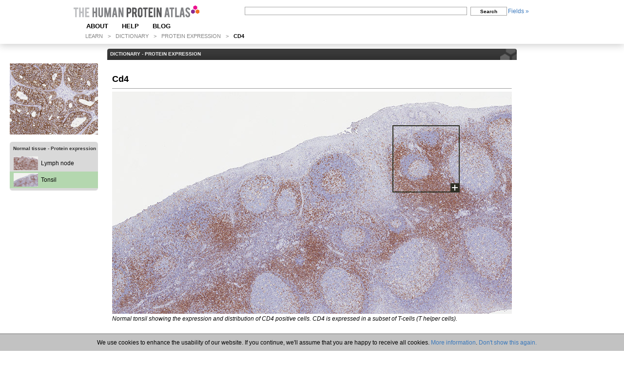

--- FILE ---
content_type: text/html; charset=ISO-8859-1
request_url: https://v17.proteinatlas.org/learn/dictionary/expression/cd4+2
body_size: 13854
content:
	<!DOCTYPE HTML PUBLIC "-//W3C//DTD HTML 4.01 Transitional//EN" "http://www.w3.org/TR/html4/loose.dtd">
	<html>
	<head>
				<title>Dictionary - Expression: Cd4 - The Human Protein Atlas</title>
		<meta http-equiv="content-type" content="text/html; charset=iso-8859-1">
				<link rel="icon" type="image/png" href="/images_static/favicon_anim.gif">
		<script type="text/javascript" src="/utils/core/lib/jquery/jquery.min.js?v=v17.0.7"></script><script type="text/javascript" src="/utils/core/lib/jquery_ui/jquery-ui.min.js?v=v17.0.7"></script><link rel="stylesheet" type="text/css" href="/utils/core/lib/jquery_ui/jquery-ui.min.css?v=v17.0.7"><script type="text/javascript" src="/utils/core/lib/cookie/js.cookie.min.js?v=v17.0.7"></script><script type="text/javascript" src="/utils/core/lib/d3/d3.min.js?v=v17.0.7"></script><script type="text/javascript" src="/utils/core/lib/colorbrewer/colorbrewer.js?v=v17.0.7"></script><script type="text/javascript" src="/utils/core/lib/colorbox/jquery.colorbox-min.js?v=v17.0.7"></script><link rel="stylesheet" type="text/css" href="/utils/core/lib/colorbox/colorbox.css?v=v17.0.7"><script type="text/javascript" src="/utils/core/js/d3.js?v=v17.0.7"></script><script type="text/javascript" src="/utils/core/js/box.js?v=v17.0.7"></script><script type="text/javascript" src="/utils/tooltipsy.min.js?v=v17.0.7"></script><script type="text/javascript" src="/utils/openseadragon/openseadragon.min.js?v=v17.0.7"></script><script type="text/javascript" src="/utils/openseadragonscalebar/openseadragon-scalebar.js?v=v17.0.7"></script><script type="text/javascript" src="/common.js?v=v17.0.7"></script><link rel="stylesheet" type="text/css" href="/common.css?v=v17.0.7"><script type="text/javascript" src="/search.js?v=v17.0.7"></script><link rel="stylesheet" type="text/css" href="/search.css?v=v17.0.7"><script type="text/javascript" src="/image.js?v=v17.0.7"></script><link rel="stylesheet" type="text/css" href="/image.css?v=v17.0.7">		<script>
			(function(i,s,o,g,r,a,m){i['GoogleAnalyticsObject']=r;i[r]=i[r]||function(){
			(i[r].q=i[r].q||[]).push(arguments)},i[r].l=1*new Date();a=s.createElement(o),
			m=s.getElementsByTagName(o)[0];a.async=1;a.src=g;m.parentNode.insertBefore(a,m)
			})(window,document,'script','//www.google-analytics.com/analytics.js','ga');

			ga('create', 'G-KJ1V75CJ9V', 'auto');
			ga('set', 'forceSSL', true);
		</script>
		<link rel="stylesheet" type="text/css" href="/learn.css?v=v17.0.7"><link rel="stylesheet" type="text/css" href="/dictionary.css?v=v17.0.7"><link rel="stylesheet" type="text/css" href="/cell.css?v=v17.0.7"><script type="text/javascript" src="/cell.js?v=v17.0.7"></script><script type="text/javascript" src="/header_menu.js?v=v17.0.7"></script><link rel="stylesheet" type="text/css" href="/header_menu.css?v=v17.0.7">	</head>
	<body>
		<div id="cookie_statement">
		We use cookies to enhance the usability of our website. If you continue, we'll assume that you are happy to receive all cookies. <a href="/about/privacy">More information</a>. <a class="cookie_statement" href="#cookie_statement">Don't show this again.</a>
	</div>
	<div class="page_header">
	<div style="width: 1000px; margin: auto; overflow: visible; white-space: nowrap;">
		<div style="display: inline-block; position: relative; left: 10px; vertical-align: middle; padding-top: 0px;"><a href="/"><img src="/images_static/logo_text_small.gif"><img src="/images_static/logo_hex_anim_small.gif"></a></div>
		<div style="display: inline-block; position: relative; left: 100px; vertical-align: middle; padding-top: 4px; height: 43px; overflow: visible;"><table id="searchTable" style="background-color: transparent;">
	<tr>
		<td>
			<form id="searchForm" onsubmit="queryClean();return setAction();" action="/search_result.php" method="get">
				<table>
					<tr>
						<td class="top">
							<input type="text" name="query" id="searchQuery" class="searchQuery" tabindex="1" value="" onkeydown="querySubmit(event);">						</td>
						<td class="top"><button type="submit" id="search" tabindex="2">Search</button></td>
						<!-- td class="top"><button id="searchClear" onclick="querySet(''); return false;" tabindex="3">Clear</button></td -->
						<td class="top" style="padding-top:2px;"><a href="#fields" id="searchFieldsLink" onclick="fieldsShow(); ga_event('toggle_link', 'click', 'search_fields_show'); return false;" tabindex="4">Fields &raquo;</a></td>
					</tr>
				</table>
			</form>
						<form id="fieldsForm" autocomplete="off" disableautocomplete="true">
				<table id="searchFields" style="display:none;">
					<tr>
						<td id="searchAnd_all">
							<span class="small">
								&nbsp;<br>
								<span><input type="text" class="dropdown" readonly id="searchAnd" tabindex="5" value="" name="" onclick="dropToggle('searchAnd');" onblur="dropHide('searchAnd');" onkeydown="dropNavigate(event, 'searchAnd');" onchange="" style="padding-right:13px; background-image:url('/images_static/dropdown.gif'); background-repeat:no-repeat; background-position:173px 1px;"></span><br><div><span id="searchAnd_options" onmouseover="overOptions=true;" onmouseout="overOptions=false;" class="dropdown" style="display:none;">			<label id="cat1___AND_label" onmouseover="dropOver(this);" onmouseout="dropOut(this);" onclick="dropClick(event, this, 'searchAnd');">AND</label>
						<label id="cat1___NOT_label" onmouseover="dropOver(this);" onmouseout="dropOut(this);" onclick="dropClick(event, this, 'searchAnd');">NOT</label>
			</span></div>							</span>
						</td>
						<td>
							<span>
								Field<br>
																<span><input type="text" class="dropdown" readonly id="searchFiled" tabindex="6" value="All" name="all" onclick="dropToggle('searchFiled');" onblur="dropHide('searchFiled');" onkeydown="dropNavigate(event, 'searchFiled');" onchange="fieldShowInputs(lastItem.id);" style="padding-right:13px; background-image:url('/images_static/dropdown.gif'); background-repeat:no-repeat; background-position:173px 1px;"></span><br><div><span id="searchFiled_options" onmouseover="overOptions=true;" onmouseout="overOptions=false;" class="dropdown" style="display:none;">			<label id="cat2___all_label" onmouseover="dropOver(this);" onmouseout="dropOut(this);" onclick="dropClick(event, this, 'searchFiled');">All</label>
			<label id="-1" class="disabled">&ndash; GENE INFO &ndash;</label>			<label id="cat2___gene_name_label" onmouseover="dropOver(this);" onmouseout="dropOut(this);" onclick="dropClick(event, this, 'searchFiled');">Gene name</label>
						<label id="cat2___protein_class_label" onmouseover="dropOver(this);" onmouseout="dropOut(this);" onclick="dropClick(event, this, 'searchFiled');">Protein class</label>
						<label id="cat2___chromosome_label" onmouseover="dropOver(this);" onmouseout="dropOut(this);" onclick="dropClick(event, this, 'searchFiled');">Chromosome</label>
						<label id="cat2___external_id_label" onmouseover="dropOver(this);" onmouseout="dropOut(this);" onclick="dropClick(event, this, 'searchFiled');">External id</label>
			<label id="-2" class="disabled">&ndash; DATA AVAILABILITY &ndash;</label>			<label id="cat2___has_protein_data_in_label" onmouseover="dropOver(this);" onmouseout="dropOut(this);" onclick="dropClick(event, this, 'searchFiled');">Has protein data</label>
			<label id="-3" class="disabled">&ndash; DATA RELIABILITY &ndash;</label>			<label id="cat2___ih_tissue_reliability_label" onmouseover="dropOver(this);" onmouseout="dropOut(this);" onclick="dropClick(event, this, 'searchFiled');">Reliability score tissue (IHC)</label>
						<label id="cat2___mb_tissue_reliability_label" onmouseover="dropOver(this);" onmouseout="dropOut(this);" onclick="dropClick(event, this, 'searchFiled');">Reliability score mouse brain</label>
						<label id="cat2___if_reliability_label" onmouseover="dropOver(this);" onmouseout="dropOut(this);" onclick="dropClick(event, this, 'searchFiled');">Reliability score cells (ICC/IF)</label>
			<label id="-4" class="disabled">&ndash; ANTIBODY VALIDATION &ndash;</label>			<label id="cat2___pa_validation_label" onmouseover="dropOver(this);" onmouseout="dropOut(this);" onclick="dropClick(event, this, 'searchFiled');">Protein array</label>
						<label id="cat2___antibody_validation_wb_label" onmouseover="dropOver(this);" onmouseout="dropOut(this);" onclick="dropClick(event, this, 'searchFiled');">Western blot</label>
						<label id="cat2___ih_ab_validation_label" onmouseover="dropOver(this);" onmouseout="dropOut(this);" onclick="dropClick(event, this, 'searchFiled');">Immunohistochemistry</label>
						<label id="cat2___if_ab_validation_label" onmouseover="dropOver(this);" onmouseout="dropOut(this);" onclick="dropClick(event, this, 'searchFiled');">Immunocytochemistry</label>
			<label id="-5" class="disabled">&ndash; PRIMARY DATA &ndash;</label>			<label id="cat2___subcell_location_label" onmouseover="dropOver(this);" onmouseout="dropOut(this);" onclick="dropClick(event, this, 'searchFiled');">Subcellular localization</label>
						<label id="cat2___normal_expression_label" onmouseover="dropOver(this);" onmouseout="dropOut(this);" onclick="dropClick(event, this, 'searchFiled');">Tissue expression (IHC)</label>
						<label id="cat2___tissue_specificity_rna_label" onmouseover="dropOver(this);" onmouseout="dropOut(this);" onclick="dropClick(event, this, 'searchFiled');">RNA tissue category</label>
						<label id="cat2___celline_specificity_rna_label" onmouseover="dropOver(this);" onmouseout="dropOut(this);" onclick="dropClick(event, this, 'searchFiled');">RNA cell category</label>
						<label id="cat2___cancer_specificity_rna_label" onmouseover="dropOver(this);" onmouseout="dropOut(this);" onclick="dropClick(event, this, 'searchFiled');">RNA cancer category</label>
						<label id="cat2___tissue_detectable_rna_label" onmouseover="dropOver(this);" onmouseout="dropOut(this);" onclick="dropClick(event, this, 'searchFiled');">Tissue detectable (RNA)</label>
						<label id="cat2___rna_celline_detectable_label" onmouseover="dropOver(this);" onmouseout="dropOut(this);" onclick="dropClick(event, this, 'searchFiled');">Cell line detectable (RNA)</label>
						<label id="cat2___rna_cancer_detectable_label" onmouseover="dropOver(this);" onmouseout="dropOut(this);" onclick="dropClick(event, this, 'searchFiled');">Cancer detectable (RNA)</label>
						<label id="cat2___prognostic_label" onmouseover="dropOver(this);" onmouseout="dropOut(this);" onclick="dropClick(event, this, 'searchFiled');">Prognostic cancer</label>
			<label id="-6" class="disabled">&ndash; PROTEIN EVIDENCE &ndash;</label>			<label id="cat2___evidence_summary_label" onmouseover="dropOver(this);" onmouseout="dropOut(this);" onclick="dropClick(event, this, 'searchFiled');">Evidence summary</label>
						<label id="cat2___uniprot_evidence_label" onmouseover="dropOver(this);" onmouseout="dropOut(this);" onclick="dropClick(event, this, 'searchFiled');">UniProt evidence</label>
						<label id="cat2___hpa_evidence_label" onmouseover="dropOver(this);" onmouseout="dropOut(this);" onclick="dropClick(event, this, 'searchFiled');">HPA evidence</label>
						<label id="cat2___ms_evidence_label" onmouseover="dropOver(this);" onmouseout="dropOut(this);" onclick="dropClick(event, this, 'searchFiled');">MS evidence</label>
			<label id="-7" class="disabled">&ndash; ANTIBODIES &ndash;</label>			<label id="cat2___with_antibodies_label" onmouseover="dropOver(this);" onmouseout="dropOut(this);" onclick="dropClick(event, this, 'searchFiled');">With antibodies</label>
			<label id="-8" class="disabled">&ndash; EXTRA &ndash;</label>			<label id="cat2___sort_by_label" onmouseover="dropOver(this);" onmouseout="dropOut(this);" onclick="dropClick(event, this, 'searchFiled');">Sort by</label>
			</span></div>							</span>
						</td>
													<td id="inputs_all" >
								<table>
									<tr>
																					<td id="freetext_all" >
											<span class="">Term<br><input type="text" id="freetext" tabindex="7" value="" name="">											</span>
											</td>
																				</tr>
								</table>
							</td>
														<td id="inputs_gene_name" style="display:none;">
								<table>
									<tr>
																					<td id="gene_all" >
											<span class="">Gene name<br><span><img id="gene_progress" src="/images_static/progress_inactive.gif" style="position:absolute; top:2px; right:5px;"><input type="text" id="gene" tabindex="7" value="" name="" onfocus="dropShow('gene');" onblur="dropHide('gene');" onkeydown="dropNavigate(event, 'gene');" onkeyup="autoComplete(event, 'gene_name', 'gene');"></span><br><div><span id="gene_options" onmouseover="overOptions=true;" onmouseout="overOptions=false;" class="dropdown" style="display:none;"></span></div>											</span>
											</td>
																				</tr>
								</table>
							</td>
														<td id="inputs_protein_class" style="display:none;">
								<table>
									<tr>
																					<td id="main_class_all" >
											<span class="">Class<br><span><input type="text" class="dropdown" readonly id="main_class" tabindex="7" value="" name="" onclick="dropToggle('main_class');" onblur="dropHide('main_class');" onkeydown="dropNavigate(event, 'main_class');" onchange="autoDrop('protein_class', lastItem.id, 'sub_class');" style="padding-right:13px; background-image:url('/images_static/dropdown.gif'); background-repeat:no-repeat; background-position:173px 1px;"></span><br><div><span id="main_class_options" onmouseover="overOptions=true;" onmouseout="overOptions=false;" class="dropdown" style="display:none;">			<label id="cat4___Blood_group_antigen_proteins_label" onmouseover="dropOver(this);" onmouseout="dropOut(this);" onclick="dropClick(event, this, 'main_class');">Blood group antigen proteins</label>
						<label id="cat4___Cancer-related_genes_label" onmouseover="dropOver(this);" onmouseout="dropOut(this);" onclick="dropClick(event, this, 'main_class');">Cancer-related genes</label>
						<label id="cat4___Candidate_cardiovascular_disease_genes_label" onmouseover="dropOver(this);" onmouseout="dropOut(this);" onclick="dropClick(event, this, 'main_class');">Candidate cardiovascular disease genes</label>
						<label id="cat4___CD_markers_label" onmouseover="dropOver(this);" onmouseout="dropOut(this);" onclick="dropClick(event, this, 'main_class');">CD markers</label>
						<label id="cat4___Citric_acid_cycle_related_proteins_label" onmouseover="dropOver(this);" onmouseout="dropOut(this);" onclick="dropClick(event, this, 'main_class');">Citric acid cycle related proteins</label>
						<label id="cat4___Disease_related_genes_label" onmouseover="dropOver(this);" onmouseout="dropOut(this);" onclick="dropClick(event, this, 'main_class');">Disease related genes</label>
						<label id="cat4___Enzymes_label" onmouseover="dropOver(this);" onmouseout="dropOut(this);" onclick="dropClick(event, this, 'main_class');">Enzymes</label>
						<label id="cat4___FDA_approved_drug_targets_label" onmouseover="dropOver(this);" onmouseout="dropOut(this);" onclick="dropClick(event, this, 'main_class');">FDA approved drug targets</label>
						<label id="cat4___G-protein_coupled_receptors_label" onmouseover="dropOver(this);" onmouseout="dropOut(this);" onclick="dropClick(event, this, 'main_class');">G-protein coupled receptors</label>
						<label id="cat4___Mapped_to_UniProt_SWISS-PROT_label" onmouseover="dropOver(this);" onmouseout="dropOut(this);" onclick="dropClick(event, this, 'main_class');">Mapped to UniProt SWISS-PROT</label>
						<label id="cat4___Nuclear_receptors_label" onmouseover="dropOver(this);" onmouseout="dropOut(this);" onclick="dropClick(event, this, 'main_class');">Nuclear receptors</label>
						<label id="cat4___Plasma_proteins_label" onmouseover="dropOver(this);" onmouseout="dropOut(this);" onclick="dropClick(event, this, 'main_class');">Plasma proteins</label>
						<label id="cat4___Potential_drug_targets_label" onmouseover="dropOver(this);" onmouseout="dropOut(this);" onclick="dropClick(event, this, 'main_class');">Potential drug targets</label>
						<label id="cat4___Predicted_intracellular_proteins_label" onmouseover="dropOver(this);" onmouseout="dropOut(this);" onclick="dropClick(event, this, 'main_class');">Predicted intracellular proteins</label>
						<label id="cat4___Predicted_membrane_proteins_label" onmouseover="dropOver(this);" onmouseout="dropOut(this);" onclick="dropClick(event, this, 'main_class');">Predicted membrane proteins</label>
						<label id="cat4___Predicted_secreted_proteins_label" onmouseover="dropOver(this);" onmouseout="dropOut(this);" onclick="dropClick(event, this, 'main_class');">Predicted secreted proteins</label>
						<label id="cat4___Protein_evidence_(Ezkurdia_et_al_2014)_label" onmouseover="dropOver(this);" onmouseout="dropOut(this);" onclick="dropClick(event, this, 'main_class');">Protein evidence (Ezkurdia et al 2014)</label>
						<label id="cat4___Protein_evidence_(Kim_et_al_2014)_label" onmouseover="dropOver(this);" onmouseout="dropOut(this);" onclick="dropClick(event, this, 'main_class');">Protein evidence (Kim et al 2014)</label>
						<label id="cat4___RAS_pathway_related_proteins_label" onmouseover="dropOver(this);" onmouseout="dropOut(this);" onclick="dropClick(event, this, 'main_class');">RAS pathway related proteins</label>
						<label id="cat4___Ribosomal_proteins_label" onmouseover="dropOver(this);" onmouseout="dropOut(this);" onclick="dropClick(event, this, 'main_class');">Ribosomal proteins</label>
						<label id="cat4___RNA_polymerase_related_proteins_label" onmouseover="dropOver(this);" onmouseout="dropOut(this);" onclick="dropClick(event, this, 'main_class');">RNA polymerase related proteins</label>
						<label id="cat4___Transcription_factors_label" onmouseover="dropOver(this);" onmouseout="dropOut(this);" onclick="dropClick(event, this, 'main_class');">Transcription factors</label>
						<label id="cat4___Transporters_label" onmouseover="dropOver(this);" onmouseout="dropOut(this);" onclick="dropClick(event, this, 'main_class');">Transporters</label>
						<label id="cat4___Voltage-gated_ion_channels_label" onmouseover="dropOver(this);" onmouseout="dropOut(this);" onclick="dropClick(event, this, 'main_class');">Voltage-gated ion channels</label>
			</span></div>											</span>
											</td>
																						<td id="sub_class_all" style="display:none;">
											<span class="">Subclass<br><span><input type="text" class="dropdown" readonly id="sub_class" tabindex="8" value="Any" name="any" onclick="dropToggle('sub_class');" onblur="dropHide('sub_class');" onkeydown="dropNavigate(event, 'sub_class');" onchange="" style="padding-right:13px; background-image:url('/images_static/dropdown.gif'); background-repeat:no-repeat; background-position:173px 1px;"></span><br><div><span id="sub_class_options" onmouseover="overOptions=true;" onmouseout="overOptions=false;" class="dropdown" style="display:none;"></span></div>											</span>
											</td>
																				</tr>
								</table>
							</td>
														<td id="inputs_chromosome" style="display:none;">
								<table>
									<tr>
																					<td id="chr_all" >
											<span class="">Chromosome<br><span><input type="text" class="dropdown" readonly id="chr" tabindex="7" value="" name="" onclick="dropToggle('chr');" onblur="dropHide('chr');" onkeydown="dropNavigate(event, 'chr');" onchange="" style="padding-right:13px; background-image:url('/images_static/dropdown.gif'); background-repeat:no-repeat; background-position:173px 1px;"></span><br><div><span id="chr_options" onmouseover="overOptions=true;" onmouseout="overOptions=false;" class="dropdown" style="display:none;">			<label id="cat6___1_label" onmouseover="dropOver(this);" onmouseout="dropOut(this);" onclick="dropClick(event, this, 'chr');">1</label>
						<label id="cat6___2_label" onmouseover="dropOver(this);" onmouseout="dropOut(this);" onclick="dropClick(event, this, 'chr');">2</label>
						<label id="cat6___3_label" onmouseover="dropOver(this);" onmouseout="dropOut(this);" onclick="dropClick(event, this, 'chr');">3</label>
						<label id="cat6___4_label" onmouseover="dropOver(this);" onmouseout="dropOut(this);" onclick="dropClick(event, this, 'chr');">4</label>
						<label id="cat6___5_label" onmouseover="dropOver(this);" onmouseout="dropOut(this);" onclick="dropClick(event, this, 'chr');">5</label>
						<label id="cat6___6_label" onmouseover="dropOver(this);" onmouseout="dropOut(this);" onclick="dropClick(event, this, 'chr');">6</label>
						<label id="cat6___7_label" onmouseover="dropOver(this);" onmouseout="dropOut(this);" onclick="dropClick(event, this, 'chr');">7</label>
						<label id="cat6___8_label" onmouseover="dropOver(this);" onmouseout="dropOut(this);" onclick="dropClick(event, this, 'chr');">8</label>
						<label id="cat6___9_label" onmouseover="dropOver(this);" onmouseout="dropOut(this);" onclick="dropClick(event, this, 'chr');">9</label>
						<label id="cat6___10_label" onmouseover="dropOver(this);" onmouseout="dropOut(this);" onclick="dropClick(event, this, 'chr');">10</label>
						<label id="cat6___11_label" onmouseover="dropOver(this);" onmouseout="dropOut(this);" onclick="dropClick(event, this, 'chr');">11</label>
						<label id="cat6___12_label" onmouseover="dropOver(this);" onmouseout="dropOut(this);" onclick="dropClick(event, this, 'chr');">12</label>
						<label id="cat6___13_label" onmouseover="dropOver(this);" onmouseout="dropOut(this);" onclick="dropClick(event, this, 'chr');">13</label>
						<label id="cat6___14_label" onmouseover="dropOver(this);" onmouseout="dropOut(this);" onclick="dropClick(event, this, 'chr');">14</label>
						<label id="cat6___15_label" onmouseover="dropOver(this);" onmouseout="dropOut(this);" onclick="dropClick(event, this, 'chr');">15</label>
						<label id="cat6___16_label" onmouseover="dropOver(this);" onmouseout="dropOut(this);" onclick="dropClick(event, this, 'chr');">16</label>
						<label id="cat6___17_label" onmouseover="dropOver(this);" onmouseout="dropOut(this);" onclick="dropClick(event, this, 'chr');">17</label>
						<label id="cat6___18_label" onmouseover="dropOver(this);" onmouseout="dropOut(this);" onclick="dropClick(event, this, 'chr');">18</label>
						<label id="cat6___19_label" onmouseover="dropOver(this);" onmouseout="dropOut(this);" onclick="dropClick(event, this, 'chr');">19</label>
						<label id="cat6___20_label" onmouseover="dropOver(this);" onmouseout="dropOut(this);" onclick="dropClick(event, this, 'chr');">20</label>
						<label id="cat6___21_label" onmouseover="dropOver(this);" onmouseout="dropOut(this);" onclick="dropClick(event, this, 'chr');">21</label>
						<label id="cat6___22_label" onmouseover="dropOver(this);" onmouseout="dropOut(this);" onclick="dropClick(event, this, 'chr');">22</label>
						<label id="cat6___MT_label" onmouseover="dropOver(this);" onmouseout="dropOut(this);" onclick="dropClick(event, this, 'chr');">MT</label>
						<label id="cat6___Unmapped_label" onmouseover="dropOver(this);" onmouseout="dropOut(this);" onclick="dropClick(event, this, 'chr');">Unmapped</label>
						<label id="cat6___X_label" onmouseover="dropOver(this);" onmouseout="dropOut(this);" onclick="dropClick(event, this, 'chr');">X</label>
						<label id="cat6___Y_label" onmouseover="dropOver(this);" onmouseout="dropOut(this);" onclick="dropClick(event, this, 'chr');">Y</label>
			</span></div>											</span>
											</td>
																				</tr>
								</table>
							</td>
														<td id="inputs_external_id" style="display:none;">
								<table>
									<tr>
																					<td id="external_all" >
											<span class="">External id<br><span><img id="external_progress" src="/images_static/progress_inactive.gif" style="position:absolute; top:2px; right:5px;"><input type="text" id="external" tabindex="7" value="" name="" onfocus="dropShow('external');" onblur="dropHide('external');" onkeydown="dropNavigate(event, 'external');" onkeyup="autoComplete(event, 'external_id', 'external');"></span><br><div><span id="external_options" onmouseover="overOptions=true;" onmouseout="overOptions=false;" class="dropdown" style="display:none;"></span></div>											</span>
											</td>
																				</tr>
								</table>
							</td>
														<td id="inputs_has_protein_data_in" style="display:none;">
								<table>
									<tr>
																					<td id="has_subatlas_all" >
											<span class="">In atlas<br><span><input type="text" class="dropdown" readonly id="has_subatlas" tabindex="7" value="" name="" onclick="dropToggle('has_subatlas');" onblur="dropHide('has_subatlas');" onkeydown="dropNavigate(event, 'has_subatlas');" onchange="" style="padding-right:13px; background-image:url('/images_static/dropdown.gif'); background-repeat:no-repeat; background-position:173px 1px;"></span><br><div><span id="has_subatlas_options" onmouseover="overOptions=true;" onmouseout="overOptions=false;" class="dropdown" style="display:none;">			<label id="cat8___1_label" onmouseover="dropOver(this);" onmouseout="dropOut(this);" onclick="dropClick(event, this, 'has_subatlas');"><span class="checkSpan">&nbsp;</span><input type="checkbox" id="cat8___1" name="Tissue">Tissue</label>
						<label id="cat8___2_label" onmouseover="dropOver(this);" onmouseout="dropOut(this);" onclick="dropClick(event, this, 'has_subatlas');"><span class="checkSpan">&nbsp;</span><input type="checkbox" id="cat8___2" name="Pathology">Pathology</label>
						<label id="cat8___4_label" onmouseover="dropOver(this);" onmouseout="dropOut(this);" onclick="dropClick(event, this, 'has_subatlas');"><span class="checkSpan">&nbsp;</span><input type="checkbox" id="cat8___4" name="Cell">Cell</label>
			</span></div>											</span>
											</td>
																				</tr>
								</table>
							</td>
														<td id="inputs_ih_tissue_reliability" style="display:none;">
								<table>
									<tr>
																					<td id="search_reliability_ih_all" >
											<span class="">Reliability<br><span><input type="text" class="dropdown" readonly id="search_reliability_ih" tabindex="7" value="" name="" onclick="dropToggle('search_reliability_ih');" onblur="dropHide('search_reliability_ih');" onkeydown="dropNavigate(event, 'search_reliability_ih');" onchange="" style="padding-right:13px; background-image:url('/images_static/dropdown.gif'); background-repeat:no-repeat; background-position:173px 1px;"></span><br><div><span id="search_reliability_ih_options" onmouseover="overOptions=true;" onmouseout="overOptions=false;" class="dropdown" style="display:none;">			<label id="cat9___Supported_label" onmouseover="dropOver(this);" onmouseout="dropOut(this);" onclick="dropClick(event, this, 'search_reliability_ih');"><span class="checkSpan">&nbsp;</span><input type="checkbox" id="cat9___Supported" name="Supported">Supported</label>
						<label id="cat9___Approved_label" onmouseover="dropOver(this);" onmouseout="dropOut(this);" onclick="dropClick(event, this, 'search_reliability_ih');"><span class="checkSpan">&nbsp;</span><input type="checkbox" id="cat9___Approved" name="Approved">Approved</label>
						<label id="cat9___Uncertain_label" onmouseover="dropOver(this);" onmouseout="dropOut(this);" onclick="dropClick(event, this, 'search_reliability_ih');"><span class="checkSpan">&nbsp;</span><input type="checkbox" id="cat9___Uncertain" name="Uncertain">Uncertain</label>
			</span></div>											</span>
											</td>
																				</tr>
								</table>
							</td>
														<td id="inputs_mb_tissue_reliability" style="display:none;">
								<table>
									<tr>
																					<td id="search_reliability_mb_all" >
											<span class="">Reliability<br><span><input type="text" class="dropdown" readonly id="search_reliability_mb" tabindex="7" value="" name="" onclick="dropToggle('search_reliability_mb');" onblur="dropHide('search_reliability_mb');" onkeydown="dropNavigate(event, 'search_reliability_mb');" onchange="" style="padding-right:13px; background-image:url('/images_static/dropdown.gif'); background-repeat:no-repeat; background-position:173px 1px;"></span><br><div><span id="search_reliability_mb_options" onmouseover="overOptions=true;" onmouseout="overOptions=false;" class="dropdown" style="display:none;">			<label id="cat10___Supported_label" onmouseover="dropOver(this);" onmouseout="dropOut(this);" onclick="dropClick(event, this, 'search_reliability_mb');"><span class="checkSpan">&nbsp;</span><input type="checkbox" id="cat10___Supported" name="Supported">Supported</label>
						<label id="cat10___Approved_label" onmouseover="dropOver(this);" onmouseout="dropOut(this);" onclick="dropClick(event, this, 'search_reliability_mb');"><span class="checkSpan">&nbsp;</span><input type="checkbox" id="cat10___Approved" name="Approved">Approved</label>
			</span></div>											</span>
											</td>
																				</tr>
								</table>
							</td>
														<td id="inputs_if_reliability" style="display:none;">
								<table>
									<tr>
																					<td id="search_reliability_if_all" >
											<span class="">Reliability<br><span><input type="text" class="dropdown" readonly id="search_reliability_if" tabindex="7" value="" name="" onclick="dropToggle('search_reliability_if');" onblur="dropHide('search_reliability_if');" onkeydown="dropNavigate(event, 'search_reliability_if');" onchange="" style="padding-right:13px; background-image:url('/images_static/dropdown.gif'); background-repeat:no-repeat; background-position:173px 1px;"></span><br><div><span id="search_reliability_if_options" onmouseover="overOptions=true;" onmouseout="overOptions=false;" class="dropdown" style="display:none;">			<label id="cat11___Validated_label" onmouseover="dropOver(this);" onmouseout="dropOut(this);" onclick="dropClick(event, this, 'search_reliability_if');"><span class="checkSpan">&nbsp;</span><input type="checkbox" id="cat11___Validated" name="Validated">Validated</label>
						<label id="cat11___Supported_label" onmouseover="dropOver(this);" onmouseout="dropOut(this);" onclick="dropClick(event, this, 'search_reliability_if');"><span class="checkSpan">&nbsp;</span><input type="checkbox" id="cat11___Supported" name="Supported">Supported</label>
						<label id="cat11___Approved_label" onmouseover="dropOver(this);" onmouseout="dropOut(this);" onclick="dropClick(event, this, 'search_reliability_if');"><span class="checkSpan">&nbsp;</span><input type="checkbox" id="cat11___Approved" name="Approved">Approved</label>
						<label id="cat11___Uncertain_label" onmouseover="dropOver(this);" onmouseout="dropOut(this);" onclick="dropClick(event, this, 'search_reliability_if');"><span class="checkSpan">&nbsp;</span><input type="checkbox" id="cat11___Uncertain" name="Uncertain">Uncertain</label>
			</span></div>											</span>
											</td>
																				</tr>
								</table>
							</td>
														<td id="inputs_pa_validation" style="display:none;">
								<table>
									<tr>
																					<td id="validation_pa_all" >
											<span class="">Validation<br><span><input type="text" class="dropdown" readonly id="validation_pa" tabindex="7" value="" name="" onclick="dropToggle('validation_pa');" onblur="dropHide('validation_pa');" onkeydown="dropNavigate(event, 'validation_pa');" onchange="" style="padding-right:13px; background-image:url('/images_static/dropdown.gif'); background-repeat:no-repeat; background-position:173px 1px;"></span><br><div><span id="validation_pa_options" onmouseover="overOptions=true;" onmouseout="overOptions=false;" class="dropdown" style="display:none;">			<label id="cat12___Supported_label" onmouseover="dropOver(this);" onmouseout="dropOut(this);" onclick="dropClick(event, this, 'validation_pa');"><span class="checkSpan">&nbsp;</span><input type="checkbox" id="cat12___Supported" name="Supported">Supported</label>
						<label id="cat12___Approved_label" onmouseover="dropOver(this);" onmouseout="dropOut(this);" onclick="dropClick(event, this, 'validation_pa');"><span class="checkSpan">&nbsp;</span><input type="checkbox" id="cat12___Approved" name="Approved">Approved</label>
			</span></div>											</span>
											</td>
																				</tr>
								</table>
							</td>
														<td id="inputs_antibody_validation_wb" style="display:none;">
								<table>
									<tr>
																					<td id="ab_validation_wb_all" >
											<span class="">Method<br><span><input type="text" class="dropdown" readonly id="ab_validation_wb" tabindex="7" value="" name="" onclick="dropToggle('ab_validation_wb');" onblur="dropHide('ab_validation_wb');" onkeydown="dropNavigate(event, 'ab_validation_wb');" onchange="autoDrop('antibody_validation_wb', lastItem.id, 'wb_antibody_validation');" style="padding-right:13px; background-image:url('/images_static/dropdown.gif'); background-repeat:no-repeat; background-position:173px 1px;"></span><br><div><span id="ab_validation_wb_options" onmouseover="overOptions=true;" onmouseout="overOptions=false;" class="dropdown" style="display:none;">			<label id="cat13___1_label" onmouseover="dropOver(this);" onmouseout="dropOut(this);" onclick="dropClick(event, this, 'ab_validation_wb');">Formal</label>
						<label id="cat13___2_label" onmouseover="dropOver(this);" onmouseout="dropOut(this);" onclick="dropClick(event, this, 'ab_validation_wb');">Standard</label>
			</span></div>											</span>
											</td>
																						<td id="wb_antibody_validation_all" >
											<span class="">Validation<br><span><input type="text" class="dropdown" readonly id="wb_antibody_validation" tabindex="8" value="" name="" onclick="dropToggle('wb_antibody_validation');" onblur="dropHide('wb_antibody_validation');" onkeydown="dropNavigate(event, 'wb_antibody_validation');" onchange="" style="padding-right:13px; background-image:url('/images_static/dropdown.gif'); background-repeat:no-repeat; background-position:173px 1px;"></span><br><div><span id="wb_antibody_validation_options" onmouseover="overOptions=true;" onmouseout="overOptions=false;" class="dropdown" style="display:none;"></span></div>											</span>
											</td>
																				</tr>
								</table>
							</td>
														<td id="inputs_ih_ab_validation" style="display:none;">
								<table>
									<tr>
																					<td id="ih_ab_method_all" >
											<span class="">Method<br><span><input type="text" class="dropdown" readonly id="ih_ab_method" tabindex="7" value="" name="" onclick="dropToggle('ih_ab_method');" onblur="dropHide('ih_ab_method');" onkeydown="dropNavigate(event, 'ih_ab_method');" onchange="autoDrop('ih_ab_validation', lastItem.id, 'validation');" style="padding-right:13px; background-image:url('/images_static/dropdown.gif'); background-repeat:no-repeat; background-position:173px 1px;"></span><br><div><span id="ih_ab_method_options" onmouseover="overOptions=true;" onmouseout="overOptions=false;" class="dropdown" style="display:none;">			<label id="cat15___1_label" onmouseover="dropOver(this);" onmouseout="dropOut(this);" onclick="dropClick(event, this, 'ih_ab_method');">Formal</label>
						<label id="cat15___2_label" onmouseover="dropOver(this);" onmouseout="dropOut(this);" onclick="dropClick(event, this, 'ih_ab_method');">Standard</label>
			</span></div>											</span>
											</td>
																						<td id="validation_all" >
											<span class="">Validation<br><span><input type="text" class="dropdown" readonly id="validation" tabindex="8" value="" name="" onclick="dropToggle('validation');" onblur="dropHide('validation');" onkeydown="dropNavigate(event, 'validation');" onchange="" style="padding-right:13px; background-image:url('/images_static/dropdown.gif'); background-repeat:no-repeat; background-position:173px 1px;"></span><br><div><span id="validation_options" onmouseover="overOptions=true;" onmouseout="overOptions=false;" class="dropdown" style="display:none;"></span></div>											</span>
											</td>
																				</tr>
								</table>
							</td>
														<td id="inputs_if_ab_validation" style="display:none;">
								<table>
									<tr>
																					<td id="validation_if_ab_method_all" >
											<span class="">Method<br><span><input type="text" class="dropdown" readonly id="validation_if_ab_method" tabindex="7" value="" name="" onclick="dropToggle('validation_if_ab_method');" onblur="dropHide('validation_if_ab_method');" onkeydown="dropNavigate(event, 'validation_if_ab_method');" onchange="autoDrop('if_ab_validation', lastItem.id, 'validation_if_ab');" style="padding-right:13px; background-image:url('/images_static/dropdown.gif'); background-repeat:no-repeat; background-position:173px 1px;"></span><br><div><span id="validation_if_ab_method_options" onmouseover="overOptions=true;" onmouseout="overOptions=false;" class="dropdown" style="display:none;">			<label id="cat17___1_label" onmouseover="dropOver(this);" onmouseout="dropOut(this);" onclick="dropClick(event, this, 'validation_if_ab_method');">Formal</label>
						<label id="cat17___2_label" onmouseover="dropOver(this);" onmouseout="dropOut(this);" onclick="dropClick(event, this, 'validation_if_ab_method');">Standard</label>
			</span></div>											</span>
											</td>
																						<td id="validation_if_ab_all" >
											<span class="">Validation<br><span><input type="text" class="dropdown" readonly id="validation_if_ab" tabindex="8" value="" name="" onclick="dropToggle('validation_if_ab');" onblur="dropHide('validation_if_ab');" onkeydown="dropNavigate(event, 'validation_if_ab');" onchange="" style="padding-right:13px; background-image:url('/images_static/dropdown.gif'); background-repeat:no-repeat; background-position:173px 1px;"></span><br><div><span id="validation_if_ab_options" onmouseover="overOptions=true;" onmouseout="overOptions=false;" class="dropdown" style="display:none;"></span></div>											</span>
											</td>
																				</tr>
								</table>
							</td>
														<td id="inputs_subcell_location" style="display:none;">
								<table>
									<tr>
																					<td id="location_all" >
											<span class="">Location<br><span><input type="text" class="dropdown" readonly id="location" tabindex="7" value="" name="" onclick="dropToggle('location');" onblur="dropHide('location');" onkeydown="dropNavigate(event, 'location');" onchange="" style="padding-right:13px; background-image:url('/images_static/dropdown.gif'); background-repeat:no-repeat; background-position:173px 1px;"></span><br><div><span id="location_options" onmouseover="overOptions=true;" onmouseout="overOptions=false;" class="dropdown" style="display:none;">			<label id="cat19___Actin_filaments_label" onmouseover="dropOver(this);" onmouseout="dropOut(this);" onclick="dropClick(event, this, 'location');"><span class="checkSpan">&nbsp;</span><input type="checkbox" id="cat19___Actin_filaments" name="Actin filaments">Actin filaments</label>
						<label id="cat19___Aggresome_label" onmouseover="dropOver(this);" onmouseout="dropOut(this);" onclick="dropClick(event, this, 'location');"><span class="checkSpan">&nbsp;</span><input type="checkbox" id="cat19___Aggresome" name="Aggresome">Aggresome</label>
						<label id="cat19___Cell_Junctions_label" onmouseover="dropOver(this);" onmouseout="dropOut(this);" onclick="dropClick(event, this, 'location');"><span class="checkSpan">&nbsp;</span><input type="checkbox" id="cat19___Cell_Junctions" name="Cell Junctions">Cell Junctions</label>
						<label id="cat19___Centrosome_label" onmouseover="dropOver(this);" onmouseout="dropOut(this);" onclick="dropClick(event, this, 'location');"><span class="checkSpan">&nbsp;</span><input type="checkbox" id="cat19___Centrosome" name="Centrosome">Centrosome</label>
						<label id="cat19___Cytokinetic_bridge_label" onmouseover="dropOver(this);" onmouseout="dropOut(this);" onclick="dropClick(event, this, 'location');"><span class="checkSpan">&nbsp;</span><input type="checkbox" id="cat19___Cytokinetic_bridge" name="Cytokinetic bridge">Cytokinetic bridge</label>
						<label id="cat19___Cytoplasmic_bodies_label" onmouseover="dropOver(this);" onmouseout="dropOut(this);" onclick="dropClick(event, this, 'location');"><span class="checkSpan">&nbsp;</span><input type="checkbox" id="cat19___Cytoplasmic_bodies" name="Cytoplasmic bodies">Cytoplasmic bodies</label>
						<label id="cat19___Cytosol_label" onmouseover="dropOver(this);" onmouseout="dropOut(this);" onclick="dropClick(event, this, 'location');"><span class="checkSpan">&nbsp;</span><input type="checkbox" id="cat19___Cytosol" name="Cytosol">Cytosol</label>
						<label id="cat19___Endoplasmic_reticulum_label" onmouseover="dropOver(this);" onmouseout="dropOut(this);" onclick="dropClick(event, this, 'location');"><span class="checkSpan">&nbsp;</span><input type="checkbox" id="cat19___Endoplasmic_reticulum" name="Endoplasmic reticulum">Endoplasmic reticulum</label>
						<label id="cat19___Endosomes_label" onmouseover="dropOver(this);" onmouseout="dropOut(this);" onclick="dropClick(event, this, 'location');"><span class="checkSpan">&nbsp;</span><input type="checkbox" id="cat19___Endosomes" name="Endosomes">Endosomes</label>
						<label id="cat19___Focal_adhesion_sites_label" onmouseover="dropOver(this);" onmouseout="dropOut(this);" onclick="dropClick(event, this, 'location');"><span class="checkSpan">&nbsp;</span><input type="checkbox" id="cat19___Focal_adhesion_sites" name="Focal adhesion sites">Focal adhesion sites</label>
						<label id="cat19___Golgi_apparatus_label" onmouseover="dropOver(this);" onmouseout="dropOut(this);" onclick="dropClick(event, this, 'location');"><span class="checkSpan">&nbsp;</span><input type="checkbox" id="cat19___Golgi_apparatus" name="Golgi apparatus">Golgi apparatus</label>
						<label id="cat19___Intermediate_filaments_label" onmouseover="dropOver(this);" onmouseout="dropOut(this);" onclick="dropClick(event, this, 'location');"><span class="checkSpan">&nbsp;</span><input type="checkbox" id="cat19___Intermediate_filaments" name="Intermediate filaments">Intermediate filaments</label>
						<label id="cat19___Lipid_droplets_label" onmouseover="dropOver(this);" onmouseout="dropOut(this);" onclick="dropClick(event, this, 'location');"><span class="checkSpan">&nbsp;</span><input type="checkbox" id="cat19___Lipid_droplets" name="Lipid droplets">Lipid droplets</label>
						<label id="cat19___Lysosomes_label" onmouseover="dropOver(this);" onmouseout="dropOut(this);" onclick="dropClick(event, this, 'location');"><span class="checkSpan">&nbsp;</span><input type="checkbox" id="cat19___Lysosomes" name="Lysosomes">Lysosomes</label>
						<label id="cat19___Microtubule_ends_label" onmouseover="dropOver(this);" onmouseout="dropOut(this);" onclick="dropClick(event, this, 'location');"><span class="checkSpan">&nbsp;</span><input type="checkbox" id="cat19___Microtubule_ends" name="Microtubule ends">Microtubule ends</label>
						<label id="cat19___Microtubule_organizing_center_label" onmouseover="dropOver(this);" onmouseout="dropOut(this);" onclick="dropClick(event, this, 'location');"><span class="checkSpan">&nbsp;</span><input type="checkbox" id="cat19___Microtubule_organizing_center" name="Microtubule organizing center">Microtubule organizing center</label>
						<label id="cat19___Microtubules_label" onmouseover="dropOver(this);" onmouseout="dropOut(this);" onclick="dropClick(event, this, 'location');"><span class="checkSpan">&nbsp;</span><input type="checkbox" id="cat19___Microtubules" name="Microtubules">Microtubules</label>
						<label id="cat19___Midbody_label" onmouseover="dropOver(this);" onmouseout="dropOut(this);" onclick="dropClick(event, this, 'location');"><span class="checkSpan">&nbsp;</span><input type="checkbox" id="cat19___Midbody" name="Midbody">Midbody</label>
						<label id="cat19___Midbody_ring_label" onmouseover="dropOver(this);" onmouseout="dropOut(this);" onclick="dropClick(event, this, 'location');"><span class="checkSpan">&nbsp;</span><input type="checkbox" id="cat19___Midbody_ring" name="Midbody ring">Midbody ring</label>
						<label id="cat19___Mitochondria_label" onmouseover="dropOver(this);" onmouseout="dropOut(this);" onclick="dropClick(event, this, 'location');"><span class="checkSpan">&nbsp;</span><input type="checkbox" id="cat19___Mitochondria" name="Mitochondria">Mitochondria</label>
						<label id="cat19___Mitotic_spindle_label" onmouseover="dropOver(this);" onmouseout="dropOut(this);" onclick="dropClick(event, this, 'location');"><span class="checkSpan">&nbsp;</span><input type="checkbox" id="cat19___Mitotic_spindle" name="Mitotic spindle">Mitotic spindle</label>
						<label id="cat19___Nuclear_bodies_label" onmouseover="dropOver(this);" onmouseout="dropOut(this);" onclick="dropClick(event, this, 'location');"><span class="checkSpan">&nbsp;</span><input type="checkbox" id="cat19___Nuclear_bodies" name="Nuclear bodies">Nuclear bodies</label>
						<label id="cat19___Nuclear_membrane_label" onmouseover="dropOver(this);" onmouseout="dropOut(this);" onclick="dropClick(event, this, 'location');"><span class="checkSpan">&nbsp;</span><input type="checkbox" id="cat19___Nuclear_membrane" name="Nuclear membrane">Nuclear membrane</label>
						<label id="cat19___Nuclear_speckles_label" onmouseover="dropOver(this);" onmouseout="dropOut(this);" onclick="dropClick(event, this, 'location');"><span class="checkSpan">&nbsp;</span><input type="checkbox" id="cat19___Nuclear_speckles" name="Nuclear speckles">Nuclear speckles</label>
						<label id="cat19___Nucleoli_label" onmouseover="dropOver(this);" onmouseout="dropOut(this);" onclick="dropClick(event, this, 'location');"><span class="checkSpan">&nbsp;</span><input type="checkbox" id="cat19___Nucleoli" name="Nucleoli">Nucleoli</label>
						<label id="cat19___Nucleoli_fibrillar_center_label" onmouseover="dropOver(this);" onmouseout="dropOut(this);" onclick="dropClick(event, this, 'location');"><span class="checkSpan">&nbsp;</span><input type="checkbox" id="cat19___Nucleoli_fibrillar_center" name="Nucleoli fibrillar center">Nucleoli fibrillar center</label>
						<label id="cat19___Nucleoplasm_label" onmouseover="dropOver(this);" onmouseout="dropOut(this);" onclick="dropClick(event, this, 'location');"><span class="checkSpan">&nbsp;</span><input type="checkbox" id="cat19___Nucleoplasm" name="Nucleoplasm">Nucleoplasm</label>
						<label id="cat19___Nucleus_label" onmouseover="dropOver(this);" onmouseout="dropOut(this);" onclick="dropClick(event, this, 'location');"><span class="checkSpan">&nbsp;</span><input type="checkbox" id="cat19___Nucleus" name="Nucleus">Nucleus</label>
						<label id="cat19___Peroxisomes_label" onmouseover="dropOver(this);" onmouseout="dropOut(this);" onclick="dropClick(event, this, 'location');"><span class="checkSpan">&nbsp;</span><input type="checkbox" id="cat19___Peroxisomes" name="Peroxisomes">Peroxisomes</label>
						<label id="cat19___Plasma_membrane_label" onmouseover="dropOver(this);" onmouseout="dropOut(this);" onclick="dropClick(event, this, 'location');"><span class="checkSpan">&nbsp;</span><input type="checkbox" id="cat19___Plasma_membrane" name="Plasma membrane">Plasma membrane</label>
						<label id="cat19___Rods_&_Rings_label" onmouseover="dropOver(this);" onmouseout="dropOut(this);" onclick="dropClick(event, this, 'location');"><span class="checkSpan">&nbsp;</span><input type="checkbox" id="cat19___Rods_&_Rings" name="Rods & Rings">Rods & Rings</label>
						<label id="cat19___Vesicles_label" onmouseover="dropOver(this);" onmouseout="dropOut(this);" onclick="dropClick(event, this, 'location');"><span class="checkSpan">&nbsp;</span><input type="checkbox" id="cat19___Vesicles" name="Vesicles">Vesicles</label>
			</span></div>											</span>
											</td>
																						<td id="reliability_if_location_all" >
											<span class="">Searches<br><span><input type="text" class="dropdown" readonly id="reliability_if_location" tabindex="8" value="" name="" onclick="dropToggle('reliability_if_location');" onblur="dropHide('reliability_if_location');" onkeydown="dropNavigate(event, 'reliability_if_location');" onchange="" style="padding-right:13px; background-image:url('/images_static/dropdown.gif'); background-repeat:no-repeat; background-position:173px 1px;"></span><br><div><span id="reliability_if_location_options" onmouseover="overOptions=true;" onmouseout="overOptions=false;" class="dropdown" style="display:none;"><label id="-1" class="disabled">&ndash; RELIABILITY &ndash;</label>			<label id="cat20___Validated_label" onmouseover="dropOver(this);" onmouseout="dropOut(this);" onclick="dropClick(event, this, 'reliability_if_location');"><span class="checkSpan">&nbsp;</span><input type="checkbox" id="cat20___Validated" name="Validated">Validated</label>
						<label id="cat20___Supported_label" onmouseover="dropOver(this);" onmouseout="dropOut(this);" onclick="dropClick(event, this, 'reliability_if_location');"><span class="checkSpan">&nbsp;</span><input type="checkbox" id="cat20___Supported" name="Supported">Supported</label>
						<label id="cat20___Approved_label" onmouseover="dropOver(this);" onmouseout="dropOut(this);" onclick="dropClick(event, this, 'reliability_if_location');"><span class="checkSpan">&nbsp;</span><input type="checkbox" id="cat20___Approved" name="Approved">Approved</label>
						<label id="cat20___Uncertain_label" onmouseover="dropOver(this);" onmouseout="dropOut(this);" onclick="dropClick(event, this, 'reliability_if_location');"><span class="checkSpan">&nbsp;</span><input type="checkbox" id="cat20___Uncertain" name="Uncertain">Uncertain</label>
			<label id="-2" class="disabled">&ndash; SUBCELLULAR VARIATION &ndash;</label>			<label id="cat20___Intensity_variation_label" onmouseover="dropOver(this);" onmouseout="dropOut(this);" onclick="dropClick(event, this, 'reliability_if_location');"><span class="checkSpan">&nbsp;</span><input type="checkbox" id="cat20___Intensity_variation" name="Intensity variation">Intensity variation</label>
						<label id="cat20___Spatial_variation_label" onmouseover="dropOver(this);" onmouseout="dropOut(this);" onclick="dropClick(event, this, 'reliability_if_location');"><span class="checkSpan">&nbsp;</span><input type="checkbox" id="cat20___Spatial_variation" name="Spatial variation">Spatial variation</label>
						<label id="cat20___Cell_cycle_intensity_correlation_label" onmouseover="dropOver(this);" onmouseout="dropOut(this);" onclick="dropClick(event, this, 'reliability_if_location');"><span class="checkSpan">&nbsp;</span><input type="checkbox" id="cat20___Cell_cycle_intensity_correlation" name="Cell cycle intensity correlation">Cell cycle intensity correlation</label>
						<label id="cat20___Cell_cycle_spatial_correlation_label" onmouseover="dropOver(this);" onmouseout="dropOut(this);" onclick="dropClick(event, this, 'reliability_if_location');"><span class="checkSpan">&nbsp;</span><input type="checkbox" id="cat20___Cell_cycle_spatial_correlation" name="Cell cycle spatial correlation">Cell cycle spatial correlation</label>
						<label id="cat20___Cell_cycle_biologically_label" onmouseover="dropOver(this);" onmouseout="dropOut(this);" onclick="dropClick(event, this, 'reliability_if_location');"><span class="checkSpan">&nbsp;</span><input type="checkbox" id="cat20___Cell_cycle_biologically" name="Cell cycle biologically">Cell cycle biologically</label>
						<label id="cat20___Custom_data_cell_cycle_dependant_label" onmouseover="dropOver(this);" onmouseout="dropOut(this);" onclick="dropClick(event, this, 'reliability_if_location');"><span class="checkSpan">&nbsp;</span><input type="checkbox" id="cat20___Custom_data_cell_cycle_dependant" name="Custom data cell cycle dependant">Custom data cell cycle dependant</label>
			<label id="-3" class="disabled">&ndash; MULTILOCALIZATION &ndash;</label>			<label id="cat20___Multilocalizing_label" onmouseover="dropOver(this);" onmouseout="dropOut(this);" onclick="dropClick(event, this, 'reliability_if_location');"><span class="checkSpan">&nbsp;</span><input type="checkbox" id="cat20___Multilocalizing" name="Multilocalizing">Multilocalizing</label>
						<label id="cat20___Localizing_1_label" onmouseover="dropOver(this);" onmouseout="dropOut(this);" onclick="dropClick(event, this, 'reliability_if_location');"><span class="checkSpan">&nbsp;</span><input type="checkbox" id="cat20___Localizing_1" name="Localizing 1">Localizing 1</label>
						<label id="cat20___Localizing_2_label" onmouseover="dropOver(this);" onmouseout="dropOut(this);" onclick="dropClick(event, this, 'reliability_if_location');"><span class="checkSpan">&nbsp;</span><input type="checkbox" id="cat20___Localizing_2" name="Localizing 2">Localizing 2</label>
						<label id="cat20___Localizing_3_label" onmouseover="dropOver(this);" onmouseout="dropOut(this);" onclick="dropClick(event, this, 'reliability_if_location');"><span class="checkSpan">&nbsp;</span><input type="checkbox" id="cat20___Localizing_3" name="Localizing 3">Localizing 3</label>
						<label id="cat20___Localizing_4_label" onmouseover="dropOver(this);" onmouseout="dropOut(this);" onclick="dropClick(event, this, 'reliability_if_location');"><span class="checkSpan">&nbsp;</span><input type="checkbox" id="cat20___Localizing_4" name="Localizing 4">Localizing 4</label>
						<label id="cat20___Localizing_5_label" onmouseover="dropOver(this);" onmouseout="dropOut(this);" onclick="dropClick(event, this, 'reliability_if_location');"><span class="checkSpan">&nbsp;</span><input type="checkbox" id="cat20___Localizing_5" name="Localizing 5">Localizing 5</label>
			</span></div>											</span>
											</td>
																				</tr>
								</table>
							</td>
														<td id="inputs_normal_expression" style="display:none;">
								<table>
									<tr>
																					<td id="normal_tissue_all" >
											<span class="">Tissue<br><span><input type="text" class="dropdown" readonly id="normal_tissue" tabindex="7" value="" name="" onclick="dropToggle('normal_tissue');" onblur="dropHide('normal_tissue');" onkeydown="dropNavigate(event, 'normal_tissue');" onchange="autoDrop('normal_expression', lastItem.id, 'normal_cell');" style="padding-right:13px; background-image:url('/images_static/dropdown.gif'); background-repeat:no-repeat; background-position:173px 1px;"></span><br><div><span id="normal_tissue_options" onmouseover="overOptions=true;" onmouseout="overOptions=false;" class="dropdown" style="display:none;">			<label id="cat21____label" onmouseover="dropOver(this);" onmouseout="dropOut(this);" onclick="dropClick(event, this, 'normal_tissue');"></label>
						<label id="cat21___any_label" onmouseover="dropOver(this);" onmouseout="dropOut(this);" onclick="dropClick(event, this, 'normal_tissue');">Any</label>
						<label id="cat21___adrenal_gland_label" onmouseover="dropOver(this);" onmouseout="dropOut(this);" onclick="dropClick(event, this, 'normal_tissue');">Adrenal gland</label>
						<label id="cat21___appendix_label" onmouseover="dropOver(this);" onmouseout="dropOut(this);" onclick="dropClick(event, this, 'normal_tissue');">Appendix</label>
						<label id="cat21___bone_marrow_label" onmouseover="dropOver(this);" onmouseout="dropOut(this);" onclick="dropClick(event, this, 'normal_tissue');">Bone marrow</label>
						<label id="cat21___breast_label" onmouseover="dropOver(this);" onmouseout="dropOut(this);" onclick="dropClick(event, this, 'normal_tissue');">Breast</label>
						<label id="cat21___bronchus_label" onmouseover="dropOver(this);" onmouseout="dropOut(this);" onclick="dropClick(event, this, 'normal_tissue');">Bronchus</label>
						<label id="cat21___caudate_label" onmouseover="dropOver(this);" onmouseout="dropOut(this);" onclick="dropClick(event, this, 'normal_tissue');">Caudate</label>
						<label id="cat21___cerebellum_label" onmouseover="dropOver(this);" onmouseout="dropOut(this);" onclick="dropClick(event, this, 'normal_tissue');">Cerebellum</label>
						<label id="cat21___cerebral_cortex_label" onmouseover="dropOver(this);" onmouseout="dropOut(this);" onclick="dropClick(event, this, 'normal_tissue');">Cerebral cortex</label>
						<label id="cat21___cervix,_uterine_label" onmouseover="dropOver(this);" onmouseout="dropOut(this);" onclick="dropClick(event, this, 'normal_tissue');">Cervix, uterine</label>
						<label id="cat21___colon_label" onmouseover="dropOver(this);" onmouseout="dropOut(this);" onclick="dropClick(event, this, 'normal_tissue');">Colon</label>
						<label id="cat21___duodenum_label" onmouseover="dropOver(this);" onmouseout="dropOut(this);" onclick="dropClick(event, this, 'normal_tissue');">Duodenum</label>
						<label id="cat21___endometrium_1_label" onmouseover="dropOver(this);" onmouseout="dropOut(this);" onclick="dropClick(event, this, 'normal_tissue');">Endometrium 1</label>
						<label id="cat21___endometrium_2_label" onmouseover="dropOver(this);" onmouseout="dropOut(this);" onclick="dropClick(event, this, 'normal_tissue');">Endometrium 2</label>
						<label id="cat21___epididymis_label" onmouseover="dropOver(this);" onmouseout="dropOut(this);" onclick="dropClick(event, this, 'normal_tissue');">Epididymis</label>
						<label id="cat21___esophagus_label" onmouseover="dropOver(this);" onmouseout="dropOut(this);" onclick="dropClick(event, this, 'normal_tissue');">Esophagus</label>
						<label id="cat21___eye_label" onmouseover="dropOver(this);" onmouseout="dropOut(this);" onclick="dropClick(event, this, 'normal_tissue');">Eye</label>
						<label id="cat21___fallopian_tube_label" onmouseover="dropOver(this);" onmouseout="dropOut(this);" onclick="dropClick(event, this, 'normal_tissue');">Fallopian tube</label>
						<label id="cat21___gallbladder_label" onmouseover="dropOver(this);" onmouseout="dropOut(this);" onclick="dropClick(event, this, 'normal_tissue');">Gallbladder</label>
						<label id="cat21___hair_label" onmouseover="dropOver(this);" onmouseout="dropOut(this);" onclick="dropClick(event, this, 'normal_tissue');">Hair</label>
						<label id="cat21___heart_muscle_label" onmouseover="dropOver(this);" onmouseout="dropOut(this);" onclick="dropClick(event, this, 'normal_tissue');">Heart muscle</label>
						<label id="cat21___hippocampus_label" onmouseover="dropOver(this);" onmouseout="dropOut(this);" onclick="dropClick(event, this, 'normal_tissue');">Hippocampus</label>
						<label id="cat21___hypothalamus_label" onmouseover="dropOver(this);" onmouseout="dropOut(this);" onclick="dropClick(event, this, 'normal_tissue');">Hypothalamus</label>
						<label id="cat21___kidney_label" onmouseover="dropOver(this);" onmouseout="dropOut(this);" onclick="dropClick(event, this, 'normal_tissue');">Kidney</label>
						<label id="cat21___lactating_breast_label" onmouseover="dropOver(this);" onmouseout="dropOut(this);" onclick="dropClick(event, this, 'normal_tissue');">Lactating breast</label>
						<label id="cat21___liver_label" onmouseover="dropOver(this);" onmouseout="dropOut(this);" onclick="dropClick(event, this, 'normal_tissue');">Liver</label>
						<label id="cat21___lung_label" onmouseover="dropOver(this);" onmouseout="dropOut(this);" onclick="dropClick(event, this, 'normal_tissue');">Lung</label>
						<label id="cat21___lymph_node_label" onmouseover="dropOver(this);" onmouseout="dropOut(this);" onclick="dropClick(event, this, 'normal_tissue');">Lymph node</label>
						<label id="cat21___nasopharynx_label" onmouseover="dropOver(this);" onmouseout="dropOut(this);" onclick="dropClick(event, this, 'normal_tissue');">Nasopharynx</label>
						<label id="cat21___oral_mucosa_label" onmouseover="dropOver(this);" onmouseout="dropOut(this);" onclick="dropClick(event, this, 'normal_tissue');">Oral mucosa</label>
						<label id="cat21___ovary_label" onmouseover="dropOver(this);" onmouseout="dropOut(this);" onclick="dropClick(event, this, 'normal_tissue');">Ovary</label>
						<label id="cat21___pancreas_label" onmouseover="dropOver(this);" onmouseout="dropOut(this);" onclick="dropClick(event, this, 'normal_tissue');">Pancreas</label>
						<label id="cat21___parathyroid_gland_label" onmouseover="dropOver(this);" onmouseout="dropOut(this);" onclick="dropClick(event, this, 'normal_tissue');">Parathyroid gland</label>
						<label id="cat21___pituitary_gland_label" onmouseover="dropOver(this);" onmouseout="dropOut(this);" onclick="dropClick(event, this, 'normal_tissue');">Pituitary gland</label>
						<label id="cat21___placenta_label" onmouseover="dropOver(this);" onmouseout="dropOut(this);" onclick="dropClick(event, this, 'normal_tissue');">Placenta</label>
						<label id="cat21___prostate_label" onmouseover="dropOver(this);" onmouseout="dropOut(this);" onclick="dropClick(event, this, 'normal_tissue');">Prostate</label>
						<label id="cat21___rectum_label" onmouseover="dropOver(this);" onmouseout="dropOut(this);" onclick="dropClick(event, this, 'normal_tissue');">Rectum</label>
						<label id="cat21___retina_label" onmouseover="dropOver(this);" onmouseout="dropOut(this);" onclick="dropClick(event, this, 'normal_tissue');">Retina</label>
						<label id="cat21___salivary_gland_label" onmouseover="dropOver(this);" onmouseout="dropOut(this);" onclick="dropClick(event, this, 'normal_tissue');">Salivary gland</label>
						<label id="cat21___seminal_vesicle_label" onmouseover="dropOver(this);" onmouseout="dropOut(this);" onclick="dropClick(event, this, 'normal_tissue');">Seminal vesicle</label>
						<label id="cat21___skeletal_muscle_label" onmouseover="dropOver(this);" onmouseout="dropOut(this);" onclick="dropClick(event, this, 'normal_tissue');">Skeletal muscle</label>
						<label id="cat21___skin_label" onmouseover="dropOver(this);" onmouseout="dropOut(this);" onclick="dropClick(event, this, 'normal_tissue');">Skin</label>
						<label id="cat21___skin_1_label" onmouseover="dropOver(this);" onmouseout="dropOut(this);" onclick="dropClick(event, this, 'normal_tissue');">Skin 1</label>
						<label id="cat21___skin_2_label" onmouseover="dropOver(this);" onmouseout="dropOut(this);" onclick="dropClick(event, this, 'normal_tissue');">Skin 2</label>
						<label id="cat21___small_intestine_label" onmouseover="dropOver(this);" onmouseout="dropOut(this);" onclick="dropClick(event, this, 'normal_tissue');">Small intestine</label>
						<label id="cat21___smooth_muscle_label" onmouseover="dropOver(this);" onmouseout="dropOut(this);" onclick="dropClick(event, this, 'normal_tissue');">Smooth muscle</label>
						<label id="cat21___soft_tissue_1_label" onmouseover="dropOver(this);" onmouseout="dropOut(this);" onclick="dropClick(event, this, 'normal_tissue');">Soft tissue 1</label>
						<label id="cat21___soft_tissue_2_label" onmouseover="dropOver(this);" onmouseout="dropOut(this);" onclick="dropClick(event, this, 'normal_tissue');">Soft tissue 2</label>
						<label id="cat21___spleen_label" onmouseover="dropOver(this);" onmouseout="dropOut(this);" onclick="dropClick(event, this, 'normal_tissue');">Spleen</label>
						<label id="cat21___stomach_1_label" onmouseover="dropOver(this);" onmouseout="dropOut(this);" onclick="dropClick(event, this, 'normal_tissue');">Stomach 1</label>
						<label id="cat21___stomach_2_label" onmouseover="dropOver(this);" onmouseout="dropOut(this);" onclick="dropClick(event, this, 'normal_tissue');">Stomach 2</label>
						<label id="cat21___testis_label" onmouseover="dropOver(this);" onmouseout="dropOut(this);" onclick="dropClick(event, this, 'normal_tissue');">Testis</label>
						<label id="cat21___thyroid_gland_label" onmouseover="dropOver(this);" onmouseout="dropOut(this);" onclick="dropClick(event, this, 'normal_tissue');">Thyroid gland</label>
						<label id="cat21___tonsil_label" onmouseover="dropOver(this);" onmouseout="dropOut(this);" onclick="dropClick(event, this, 'normal_tissue');">Tonsil</label>
						<label id="cat21___urinary_bladder_label" onmouseover="dropOver(this);" onmouseout="dropOut(this);" onclick="dropClick(event, this, 'normal_tissue');">Urinary bladder</label>
						<label id="cat21___vagina_label" onmouseover="dropOver(this);" onmouseout="dropOut(this);" onclick="dropClick(event, this, 'normal_tissue');">Vagina</label>
			</span></div>											</span>
											</td>
																						<td id="normal_cell_all" style="display:none;">
											<span class="">Cell type<br><span><input type="text" class="dropdown" readonly id="normal_cell" tabindex="8" value="Any" name="any" onclick="dropToggle('normal_cell');" onblur="dropHide('normal_cell');" onkeydown="dropNavigate(event, 'normal_cell');" onchange="" style="padding-right:13px; background-image:url('/images_static/dropdown.gif'); background-repeat:no-repeat; background-position:173px 1px;"></span><br><div><span id="normal_cell_options" onmouseover="overOptions=true;" onmouseout="overOptions=false;" class="dropdown" style="display:none;"></span></div>											</span>
											</td>
																						<td id="expression_normal_all" >
											<span class="">Expression<br><span><input type="text" class="dropdown" readonly id="expression_normal" tabindex="9" value="" name="" onclick="dropToggle('expression_normal');" onblur="dropHide('expression_normal');" onkeydown="dropNavigate(event, 'expression_normal');" onchange="" style="padding-right:13px; background-image:url('/images_static/dropdown.gif'); background-repeat:no-repeat; background-position:173px 1px;"></span><br><div><span id="expression_normal_options" onmouseover="overOptions=true;" onmouseout="overOptions=false;" class="dropdown" style="display:none;">			<label id="cat23___Not_detected_label" onmouseover="dropOver(this);" onmouseout="dropOut(this);" onclick="dropClick(event, this, 'expression_normal');"><span class="checkSpan">&nbsp;</span><input type="checkbox" id="cat23___Not_detected" name="Not detected">Not detected</label>
						<label id="cat23___Low_label" onmouseover="dropOver(this);" onmouseout="dropOut(this);" onclick="dropClick(event, this, 'expression_normal');"><span class="checkSpan">&nbsp;</span><input type="checkbox" id="cat23___Low" name="Low">Low</label>
						<label id="cat23___Medium_label" onmouseover="dropOver(this);" onmouseout="dropOut(this);" onclick="dropClick(event, this, 'expression_normal');"><span class="checkSpan">&nbsp;</span><input type="checkbox" id="cat23___Medium" name="Medium">Medium</label>
						<label id="cat23___High_label" onmouseover="dropOver(this);" onmouseout="dropOut(this);" onclick="dropClick(event, this, 'expression_normal');"><span class="checkSpan">&nbsp;</span><input type="checkbox" id="cat23___High" name="High">High</label>
			</span></div>											</span>
											</td>
																				</tr>
								</table>
							</td>
														<td id="inputs_tissue_specificity_rna" style="display:none;">
								<table>
									<tr>
																					<td id="tissue_all" >
											<span class="">Tissue<br><span><input type="text" class="dropdown" readonly id="tissue" tabindex="7" value="Any" name="" onclick="dropToggle('tissue');" onblur="dropHide('tissue');" onkeydown="dropNavigate(event, 'tissue');" onchange="" style="padding-right:13px; background-image:url('/images_static/dropdown.gif'); background-repeat:no-repeat; background-position:173px 1px;"></span><br><div><span id="tissue_options" onmouseover="overOptions=true;" onmouseout="overOptions=false;" class="dropdown" style="display:none;">			<label id="cat24___any_label" onmouseover="dropOver(this);" onmouseout="dropOut(this);" onclick="dropClick(event, this, 'tissue');">Any</label>
						<label id="cat24___adipose_tissue_label" onmouseover="dropOver(this);" onmouseout="dropOut(this);" onclick="dropClick(event, this, 'tissue');">Adipose tissue</label>
						<label id="cat24___adrenal_gland_label" onmouseover="dropOver(this);" onmouseout="dropOut(this);" onclick="dropClick(event, this, 'tissue');">Adrenal gland</label>
						<label id="cat24___appendix_label" onmouseover="dropOver(this);" onmouseout="dropOut(this);" onclick="dropClick(event, this, 'tissue');">Appendix</label>
						<label id="cat24___bone_marrow_label" onmouseover="dropOver(this);" onmouseout="dropOut(this);" onclick="dropClick(event, this, 'tissue');">Bone marrow</label>
						<label id="cat24___breast_label" onmouseover="dropOver(this);" onmouseout="dropOut(this);" onclick="dropClick(event, this, 'tissue');">Breast</label>
						<label id="cat24___cerebral_cortex_label" onmouseover="dropOver(this);" onmouseout="dropOut(this);" onclick="dropClick(event, this, 'tissue');">Cerebral cortex</label>
						<label id="cat24___cervix,_uterine_label" onmouseover="dropOver(this);" onmouseout="dropOut(this);" onclick="dropClick(event, this, 'tissue');">Cervix, uterine</label>
						<label id="cat24___colon_label" onmouseover="dropOver(this);" onmouseout="dropOut(this);" onclick="dropClick(event, this, 'tissue');">Colon</label>
						<label id="cat24___duodenum_label" onmouseover="dropOver(this);" onmouseout="dropOut(this);" onclick="dropClick(event, this, 'tissue');">Duodenum</label>
						<label id="cat24___endometrium_1_label" onmouseover="dropOver(this);" onmouseout="dropOut(this);" onclick="dropClick(event, this, 'tissue');">Endometrium</label>
						<label id="cat24___epididymis_label" onmouseover="dropOver(this);" onmouseout="dropOut(this);" onclick="dropClick(event, this, 'tissue');">Epididymis</label>
						<label id="cat24___esophagus_label" onmouseover="dropOver(this);" onmouseout="dropOut(this);" onclick="dropClick(event, this, 'tissue');">Esophagus</label>
						<label id="cat24___fallopian_tube_label" onmouseover="dropOver(this);" onmouseout="dropOut(this);" onclick="dropClick(event, this, 'tissue');">Fallopian tube</label>
						<label id="cat24___gallbladder_label" onmouseover="dropOver(this);" onmouseout="dropOut(this);" onclick="dropClick(event, this, 'tissue');">Gallbladder</label>
						<label id="cat24___heart_muscle_label" onmouseover="dropOver(this);" onmouseout="dropOut(this);" onclick="dropClick(event, this, 'tissue');">Heart muscle</label>
						<label id="cat24___kidney_label" onmouseover="dropOver(this);" onmouseout="dropOut(this);" onclick="dropClick(event, this, 'tissue');">Kidney</label>
						<label id="cat24___liver_label" onmouseover="dropOver(this);" onmouseout="dropOut(this);" onclick="dropClick(event, this, 'tissue');">Liver</label>
						<label id="cat24___lung_label" onmouseover="dropOver(this);" onmouseout="dropOut(this);" onclick="dropClick(event, this, 'tissue');">Lung</label>
						<label id="cat24___lymph_node_label" onmouseover="dropOver(this);" onmouseout="dropOut(this);" onclick="dropClick(event, this, 'tissue');">Lymph node</label>
						<label id="cat24___ovary_label" onmouseover="dropOver(this);" onmouseout="dropOut(this);" onclick="dropClick(event, this, 'tissue');">Ovary</label>
						<label id="cat24___pancreas_label" onmouseover="dropOver(this);" onmouseout="dropOut(this);" onclick="dropClick(event, this, 'tissue');">Pancreas</label>
						<label id="cat24___parathyroid_gland_label" onmouseover="dropOver(this);" onmouseout="dropOut(this);" onclick="dropClick(event, this, 'tissue');">Parathyroid gland</label>
						<label id="cat24___placenta_label" onmouseover="dropOver(this);" onmouseout="dropOut(this);" onclick="dropClick(event, this, 'tissue');">Placenta</label>
						<label id="cat24___prostate_label" onmouseover="dropOver(this);" onmouseout="dropOut(this);" onclick="dropClick(event, this, 'tissue');">Prostate</label>
						<label id="cat24___rectum_label" onmouseover="dropOver(this);" onmouseout="dropOut(this);" onclick="dropClick(event, this, 'tissue');">Rectum</label>
						<label id="cat24___salivary_gland_label" onmouseover="dropOver(this);" onmouseout="dropOut(this);" onclick="dropClick(event, this, 'tissue');">Salivary gland</label>
						<label id="cat24___seminal_vesicle_label" onmouseover="dropOver(this);" onmouseout="dropOut(this);" onclick="dropClick(event, this, 'tissue');">Seminal vesicle</label>
						<label id="cat24___skeletal_muscle_label" onmouseover="dropOver(this);" onmouseout="dropOut(this);" onclick="dropClick(event, this, 'tissue');">Skeletal muscle</label>
						<label id="cat24___skin_1_label" onmouseover="dropOver(this);" onmouseout="dropOut(this);" onclick="dropClick(event, this, 'tissue');">Skin</label>
						<label id="cat24___small_intestine_label" onmouseover="dropOver(this);" onmouseout="dropOut(this);" onclick="dropClick(event, this, 'tissue');">Small intestine</label>
						<label id="cat24___smooth_muscle_label" onmouseover="dropOver(this);" onmouseout="dropOut(this);" onclick="dropClick(event, this, 'tissue');">Smooth muscle</label>
						<label id="cat24___spleen_label" onmouseover="dropOver(this);" onmouseout="dropOut(this);" onclick="dropClick(event, this, 'tissue');">Spleen</label>
						<label id="cat24___stomach_1_label" onmouseover="dropOver(this);" onmouseout="dropOut(this);" onclick="dropClick(event, this, 'tissue');">Stomach</label>
						<label id="cat24___testis_label" onmouseover="dropOver(this);" onmouseout="dropOut(this);" onclick="dropClick(event, this, 'tissue');">Testis</label>
						<label id="cat24___thyroid_gland_label" onmouseover="dropOver(this);" onmouseout="dropOut(this);" onclick="dropClick(event, this, 'tissue');">Thyroid gland</label>
						<label id="cat24___tonsil_label" onmouseover="dropOver(this);" onmouseout="dropOut(this);" onclick="dropClick(event, this, 'tissue');">Tonsil</label>
						<label id="cat24___urinary_bladder_label" onmouseover="dropOver(this);" onmouseout="dropOut(this);" onclick="dropClick(event, this, 'tissue');">Urinary bladder</label>
			</span></div>											</span>
											</td>
																						<td id="specificity_all" >
											<span class="">Specificity<br><span><input type="text" class="dropdown" readonly id="specificity" tabindex="8" value="" name="1" onclick="dropToggle('specificity');" onblur="dropHide('specificity');" onkeydown="dropNavigate(event, 'specificity');" onchange="" style="padding-right:13px; background-image:url('/images_static/dropdown.gif'); background-repeat:no-repeat; background-position:173px 1px;"></span><br><div><span id="specificity_options" onmouseover="overOptions=true;" onmouseout="overOptions=false;" class="dropdown" style="display:none;">			<label id="cat25___1_label" onmouseover="dropOver(this);" onmouseout="dropOut(this);" onclick="dropClick(event, this, 'specificity');">Tissue enriched</label>
						<label id="cat25___2_label" onmouseover="dropOver(this);" onmouseout="dropOut(this);" onclick="dropClick(event, this, 'specificity');">Group enriched</label>
						<label id="cat25___3_label" onmouseover="dropOver(this);" onmouseout="dropOut(this);" onclick="dropClick(event, this, 'specificity');">Tissue enhanced</label>
						<label id="cat25___99_label" onmouseover="dropOver(this);" onmouseout="dropOut(this);" onclick="dropClick(event, this, 'specificity');">Elevated</label>
						<label id="cat25___5_label" onmouseover="dropOver(this);" onmouseout="dropOut(this);" onclick="dropClick(event, this, 'specificity');">Expressed in all</label>
						<label id="cat25___98_label" onmouseover="dropOver(this);" onmouseout="dropOut(this);" onclick="dropClick(event, this, 'specificity');">Mixed</label>
						<label id="cat25___6_label" onmouseover="dropOver(this);" onmouseout="dropOut(this);" onclick="dropClick(event, this, 'specificity');">Not detected</label>
			</span></div>											</span>
											</td>
																				</tr>
								</table>
							</td>
														<td id="inputs_celline_specificity_rna" style="display:none;">
								<table>
									<tr>
																					<td id="celline_all" >
											<span class="">Cell line<br><span><input type="text" class="dropdown" readonly id="celline" tabindex="7" value="Any" name="" onclick="dropToggle('celline');" onblur="dropHide('celline');" onkeydown="dropNavigate(event, 'celline');" onchange="" style="padding-right:13px; background-image:url('/images_static/dropdown.gif'); background-repeat:no-repeat; background-position:173px 1px;"></span><br><div><span id="celline_options" onmouseover="overOptions=true;" onmouseout="overOptions=false;" class="dropdown" style="display:none;">			<label id="cat26___any_label" onmouseover="dropOver(this);" onmouseout="dropOut(this);" onclick="dropClick(event, this, 'celline');">Any</label>
						<label id="cat26___A-431_label" onmouseover="dropOver(this);" onmouseout="dropOut(this);" onclick="dropClick(event, this, 'celline');">A-431</label>
						<label id="cat26___A549_label" onmouseover="dropOver(this);" onmouseout="dropOut(this);" onclick="dropClick(event, this, 'celline');">A549</label>
						<label id="cat26___AF22_label" onmouseover="dropOver(this);" onmouseout="dropOut(this);" onclick="dropClick(event, this, 'celline');">AF22</label>
						<label id="cat26___AN3-CA_label" onmouseover="dropOver(this);" onmouseout="dropOut(this);" onclick="dropClick(event, this, 'celline');">AN3-CA</label>
						<label id="cat26___ASC_TERT1_label" onmouseover="dropOver(this);" onmouseout="dropOut(this);" onclick="dropClick(event, this, 'celline');">ASC TERT1</label>
						<label id="cat26___BEWO_label" onmouseover="dropOver(this);" onmouseout="dropOut(this);" onclick="dropClick(event, this, 'celline');">BEWO</label>
						<label id="cat26___BJ_label" onmouseover="dropOver(this);" onmouseout="dropOut(this);" onclick="dropClick(event, this, 'celline');">BJ</label>
						<label id="cat26___BJ_hTERT+_label" onmouseover="dropOver(this);" onmouseout="dropOut(this);" onclick="dropClick(event, this, 'celline');">BJ hTERT+</label>
						<label id="cat26___BJ_hTERT+_SV40_Large_T+_label" onmouseover="dropOver(this);" onmouseout="dropOut(this);" onclick="dropClick(event, this, 'celline');">BJ hTERT+ SV40 Large T+</label>
						<label id="cat26___BJ_hTERT+_SV40_Large_T+_RasG12V_label" onmouseover="dropOver(this);" onmouseout="dropOut(this);" onclick="dropClick(event, this, 'celline');">BJ hTERT+ SV40 Large T+ RasG12V</label>
						<label id="cat26___CACO-2_label" onmouseover="dropOver(this);" onmouseout="dropOut(this);" onclick="dropClick(event, this, 'celline');">CACO-2</label>
						<label id="cat26___CAPAN-2_label" onmouseover="dropOver(this);" onmouseout="dropOut(this);" onclick="dropClick(event, this, 'celline');">CAPAN-2</label>
						<label id="cat26___Daudi_label" onmouseover="dropOver(this);" onmouseout="dropOut(this);" onclick="dropClick(event, this, 'celline');">Daudi</label>
						<label id="cat26___EFO-21_label" onmouseover="dropOver(this);" onmouseout="dropOut(this);" onclick="dropClick(event, this, 'celline');">EFO-21</label>
						<label id="cat26___HaCaT_label" onmouseover="dropOver(this);" onmouseout="dropOut(this);" onclick="dropClick(event, this, 'celline');">HaCaT</label>
						<label id="cat26___HBF_TERT88_label" onmouseover="dropOver(this);" onmouseout="dropOut(this);" onclick="dropClick(event, this, 'celline');">HBF TERT88</label>
						<label id="cat26___HDLM-2_label" onmouseover="dropOver(this);" onmouseout="dropOut(this);" onclick="dropClick(event, this, 'celline');">HDLM-2</label>
						<label id="cat26___HEK_293_label" onmouseover="dropOver(this);" onmouseout="dropOut(this);" onclick="dropClick(event, this, 'celline');">HEK 293</label>
						<label id="cat26___HEL_label" onmouseover="dropOver(this);" onmouseout="dropOut(this);" onclick="dropClick(event, this, 'celline');">HEL</label>
						<label id="cat26___HeLa_label" onmouseover="dropOver(this);" onmouseout="dropOut(this);" onclick="dropClick(event, this, 'celline');">HeLa</label>
						<label id="cat26___Hep_G2_label" onmouseover="dropOver(this);" onmouseout="dropOut(this);" onclick="dropClick(event, this, 'celline');">Hep G2</label>
						<label id="cat26___HL-60_label" onmouseover="dropOver(this);" onmouseout="dropOut(this);" onclick="dropClick(event, this, 'celline');">HL-60</label>
						<label id="cat26___HMC-1_label" onmouseover="dropOver(this);" onmouseout="dropOut(this);" onclick="dropClick(event, this, 'celline');">HMC-1</label>
						<label id="cat26___hTCEpi_label" onmouseover="dropOver(this);" onmouseout="dropOut(this);" onclick="dropClick(event, this, 'celline');">HTCEpi</label>
						<label id="cat26___HUVEC_TERT2_label" onmouseover="dropOver(this);" onmouseout="dropOut(this);" onclick="dropClick(event, this, 'celline');">HUVEC TERT2</label>
						<label id="cat26___K-562_label" onmouseover="dropOver(this);" onmouseout="dropOut(this);" onclick="dropClick(event, this, 'celline');">K-562</label>
						<label id="cat26___Karpas-707_label" onmouseover="dropOver(this);" onmouseout="dropOut(this);" onclick="dropClick(event, this, 'celline');">Karpas-707</label>
						<label id="cat26___LHCN-M2_label" onmouseover="dropOver(this);" onmouseout="dropOut(this);" onclick="dropClick(event, this, 'celline');">LHCN-M2</label>
						<label id="cat26___MCF7_label" onmouseover="dropOver(this);" onmouseout="dropOut(this);" onclick="dropClick(event, this, 'celline');">MCF7</label>
						<label id="cat26___MOLT-4_label" onmouseover="dropOver(this);" onmouseout="dropOut(this);" onclick="dropClick(event, this, 'celline');">MOLT-4</label>
						<label id="cat26___NB-4_label" onmouseover="dropOver(this);" onmouseout="dropOut(this);" onclick="dropClick(event, this, 'celline');">NB-4</label>
						<label id="cat26___NTERA-2_label" onmouseover="dropOver(this);" onmouseout="dropOut(this);" onclick="dropClick(event, this, 'celline');">NTERA-2</label>
						<label id="cat26___PC-3_label" onmouseover="dropOver(this);" onmouseout="dropOut(this);" onclick="dropClick(event, this, 'celline');">PC-3</label>
						<label id="cat26___REH_label" onmouseover="dropOver(this);" onmouseout="dropOut(this);" onclick="dropClick(event, this, 'celline');">REH</label>
						<label id="cat26___RH-30_label" onmouseover="dropOver(this);" onmouseout="dropOut(this);" onclick="dropClick(event, this, 'celline');">RH-30</label>
						<label id="cat26___RPMI-8226_label" onmouseover="dropOver(this);" onmouseout="dropOut(this);" onclick="dropClick(event, this, 'celline');">RPMI-8226</label>
						<label id="cat26___RPTEC_TERT1_label" onmouseover="dropOver(this);" onmouseout="dropOut(this);" onclick="dropClick(event, this, 'celline');">RPTEC TERT1</label>
						<label id="cat26___RT4_label" onmouseover="dropOver(this);" onmouseout="dropOut(this);" onclick="dropClick(event, this, 'celline');">RT4</label>
						<label id="cat26___SCLC-21H_label" onmouseover="dropOver(this);" onmouseout="dropOut(this);" onclick="dropClick(event, this, 'celline');">SCLC-21H</label>
						<label id="cat26___SH-SY5Y_label" onmouseover="dropOver(this);" onmouseout="dropOut(this);" onclick="dropClick(event, this, 'celline');">SH-SY5Y</label>
						<label id="cat26___SiHa_label" onmouseover="dropOver(this);" onmouseout="dropOut(this);" onclick="dropClick(event, this, 'celline');">SiHa</label>
						<label id="cat26___SK-BR-3_label" onmouseover="dropOver(this);" onmouseout="dropOut(this);" onclick="dropClick(event, this, 'celline');">SK-BR-3</label>
						<label id="cat26___SK-MEL-30_label" onmouseover="dropOver(this);" onmouseout="dropOut(this);" onclick="dropClick(event, this, 'celline');">SK-MEL-30</label>
						<label id="cat26___T-47d_label" onmouseover="dropOver(this);" onmouseout="dropOut(this);" onclick="dropClick(event, this, 'celline');">T-47d</label>
						<label id="cat26___THP-1_label" onmouseover="dropOver(this);" onmouseout="dropOut(this);" onclick="dropClick(event, this, 'celline');">THP-1</label>
						<label id="cat26___TIME_label" onmouseover="dropOver(this);" onmouseout="dropOut(this);" onclick="dropClick(event, this, 'celline');">TIME</label>
						<label id="cat26___U-138_MG_label" onmouseover="dropOver(this);" onmouseout="dropOut(this);" onclick="dropClick(event, this, 'celline');">U-138 MG</label>
						<label id="cat26___U-2_OS_label" onmouseover="dropOver(this);" onmouseout="dropOut(this);" onclick="dropClick(event, this, 'celline');">U-2 OS</label>
						<label id="cat26___U-2197_label" onmouseover="dropOver(this);" onmouseout="dropOut(this);" onclick="dropClick(event, this, 'celline');">U-2197</label>
						<label id="cat26___U-251_MG_label" onmouseover="dropOver(this);" onmouseout="dropOut(this);" onclick="dropClick(event, this, 'celline');">U-251 MG</label>
						<label id="cat26___U-266/70_label" onmouseover="dropOver(this);" onmouseout="dropOut(this);" onclick="dropClick(event, this, 'celline');">U-266/70</label>
						<label id="cat26___U-266/84_label" onmouseover="dropOver(this);" onmouseout="dropOut(this);" onclick="dropClick(event, this, 'celline');">U-266/84</label>
						<label id="cat26___U-698_label" onmouseover="dropOver(this);" onmouseout="dropOut(this);" onclick="dropClick(event, this, 'celline');">U-698</label>
						<label id="cat26___U-87_MG_label" onmouseover="dropOver(this);" onmouseout="dropOut(this);" onclick="dropClick(event, this, 'celline');">U-87 MG</label>
						<label id="cat26___U-937_label" onmouseover="dropOver(this);" onmouseout="dropOut(this);" onclick="dropClick(event, this, 'celline');">U-937</label>
						<label id="cat26___WM-115_label" onmouseover="dropOver(this);" onmouseout="dropOut(this);" onclick="dropClick(event, this, 'celline');">WM-115</label>
			</span></div>											</span>
											</td>
																						<td id="celline_specificity_all" >
											<span class="">Specificity<br><span><input type="text" class="dropdown" readonly id="celline_specificity" tabindex="8" value="" name="1" onclick="dropToggle('celline_specificity');" onblur="dropHide('celline_specificity');" onkeydown="dropNavigate(event, 'celline_specificity');" onchange="" style="padding-right:13px; background-image:url('/images_static/dropdown.gif'); background-repeat:no-repeat; background-position:173px 1px;"></span><br><div><span id="celline_specificity_options" onmouseover="overOptions=true;" onmouseout="overOptions=false;" class="dropdown" style="display:none;">			<label id="cat27___1_label" onmouseover="dropOver(this);" onmouseout="dropOut(this);" onclick="dropClick(event, this, 'celline_specificity');">Cell line enriched</label>
						<label id="cat27___2_label" onmouseover="dropOver(this);" onmouseout="dropOut(this);" onclick="dropClick(event, this, 'celline_specificity');">Group enriched</label>
						<label id="cat27___3_label" onmouseover="dropOver(this);" onmouseout="dropOut(this);" onclick="dropClick(event, this, 'celline_specificity');">Cell line enhanced</label>
						<label id="cat27___99_label" onmouseover="dropOver(this);" onmouseout="dropOut(this);" onclick="dropClick(event, this, 'celline_specificity');">Elevated</label>
						<label id="cat27___5_label" onmouseover="dropOver(this);" onmouseout="dropOut(this);" onclick="dropClick(event, this, 'celline_specificity');">Expressed in all</label>
						<label id="cat27___98_label" onmouseover="dropOver(this);" onmouseout="dropOut(this);" onclick="dropClick(event, this, 'celline_specificity');">Mixed</label>
						<label id="cat27___6_label" onmouseover="dropOver(this);" onmouseout="dropOut(this);" onclick="dropClick(event, this, 'celline_specificity');">Not detected</label>
			</span></div>											</span>
											</td>
																				</tr>
								</table>
							</td>
														<td id="inputs_cancer_specificity_rna" style="display:none;">
								<table>
									<tr>
																					<td id="rna_cancer_all" >
											<span class="">Cancer<br><span><input type="text" class="dropdown" readonly id="rna_cancer" tabindex="7" value="Any" name="" onclick="dropToggle('rna_cancer');" onblur="dropHide('rna_cancer');" onkeydown="dropNavigate(event, 'rna_cancer');" onchange="" style="padding-right:13px; background-image:url('/images_static/dropdown.gif'); background-repeat:no-repeat; background-position:173px 1px;"></span><br><div><span id="rna_cancer_options" onmouseover="overOptions=true;" onmouseout="overOptions=false;" class="dropdown" style="display:none;">			<label id="cat28___any_label" onmouseover="dropOver(this);" onmouseout="dropOut(this);" onclick="dropClick(event, this, 'rna_cancer');">Any</label>
						<label id="cat28___breast_cancer_label" onmouseover="dropOver(this);" onmouseout="dropOut(this);" onclick="dropClick(event, this, 'rna_cancer');">Breast cancer</label>
						<label id="cat28___cervical_cancer_label" onmouseover="dropOver(this);" onmouseout="dropOut(this);" onclick="dropClick(event, this, 'rna_cancer');">Cervical cancer</label>
						<label id="cat28___colorectal_cancer_label" onmouseover="dropOver(this);" onmouseout="dropOut(this);" onclick="dropClick(event, this, 'rna_cancer');">Colorectal cancer</label>
						<label id="cat28___endometrial_cancer_label" onmouseover="dropOver(this);" onmouseout="dropOut(this);" onclick="dropClick(event, this, 'rna_cancer');">Endometrial cancer</label>
						<label id="cat28___glioma_label" onmouseover="dropOver(this);" onmouseout="dropOut(this);" onclick="dropClick(event, this, 'rna_cancer');">Glioma</label>
						<label id="cat28___head_and_neck_cancer_label" onmouseover="dropOver(this);" onmouseout="dropOut(this);" onclick="dropClick(event, this, 'rna_cancer');">Head and neck cancer</label>
						<label id="cat28___liver_cancer_label" onmouseover="dropOver(this);" onmouseout="dropOut(this);" onclick="dropClick(event, this, 'rna_cancer');">Liver cancer</label>
						<label id="cat28___lung_cancer_label" onmouseover="dropOver(this);" onmouseout="dropOut(this);" onclick="dropClick(event, this, 'rna_cancer');">Lung cancer</label>
						<label id="cat28___melanoma_label" onmouseover="dropOver(this);" onmouseout="dropOut(this);" onclick="dropClick(event, this, 'rna_cancer');">Melanoma</label>
						<label id="cat28___ovarian_cancer_label" onmouseover="dropOver(this);" onmouseout="dropOut(this);" onclick="dropClick(event, this, 'rna_cancer');">Ovarian cancer</label>
						<label id="cat28___pancreatic_cancer_label" onmouseover="dropOver(this);" onmouseout="dropOut(this);" onclick="dropClick(event, this, 'rna_cancer');">Pancreatic cancer</label>
						<label id="cat28___prostate_cancer_label" onmouseover="dropOver(this);" onmouseout="dropOut(this);" onclick="dropClick(event, this, 'rna_cancer');">Prostate cancer</label>
						<label id="cat28___renal_cancer_label" onmouseover="dropOver(this);" onmouseout="dropOut(this);" onclick="dropClick(event, this, 'rna_cancer');">Renal cancer</label>
						<label id="cat28___stomach_cancer_label" onmouseover="dropOver(this);" onmouseout="dropOut(this);" onclick="dropClick(event, this, 'rna_cancer');">Stomach cancer</label>
						<label id="cat28___testis_cancer_label" onmouseover="dropOver(this);" onmouseout="dropOut(this);" onclick="dropClick(event, this, 'rna_cancer');">Testis cancer</label>
						<label id="cat28___thyroid_cancer_label" onmouseover="dropOver(this);" onmouseout="dropOut(this);" onclick="dropClick(event, this, 'rna_cancer');">Thyroid cancer</label>
						<label id="cat28___urothelial_cancer_label" onmouseover="dropOver(this);" onmouseout="dropOut(this);" onclick="dropClick(event, this, 'rna_cancer');">Urothelial cancer</label>
			</span></div>											</span>
											</td>
																						<td id="cancer_specificity_all" >
											<span class="">Specificity<br><span><input type="text" class="dropdown" readonly id="cancer_specificity" tabindex="8" value="" name="1" onclick="dropToggle('cancer_specificity');" onblur="dropHide('cancer_specificity');" onkeydown="dropNavigate(event, 'cancer_specificity');" onchange="" style="padding-right:13px; background-image:url('/images_static/dropdown.gif'); background-repeat:no-repeat; background-position:173px 1px;"></span><br><div><span id="cancer_specificity_options" onmouseover="overOptions=true;" onmouseout="overOptions=false;" class="dropdown" style="display:none;">			<label id="cat29___1_label" onmouseover="dropOver(this);" onmouseout="dropOut(this);" onclick="dropClick(event, this, 'cancer_specificity');">Tissue enriched</label>
						<label id="cat29___2_label" onmouseover="dropOver(this);" onmouseout="dropOut(this);" onclick="dropClick(event, this, 'cancer_specificity');">Group enriched</label>
						<label id="cat29___3_label" onmouseover="dropOver(this);" onmouseout="dropOut(this);" onclick="dropClick(event, this, 'cancer_specificity');">Tissue enhanced</label>
						<label id="cat29___99_label" onmouseover="dropOver(this);" onmouseout="dropOut(this);" onclick="dropClick(event, this, 'cancer_specificity');">Elevated</label>
						<label id="cat29___5_label" onmouseover="dropOver(this);" onmouseout="dropOut(this);" onclick="dropClick(event, this, 'cancer_specificity');">Expressed in all</label>
						<label id="cat29___98_label" onmouseover="dropOver(this);" onmouseout="dropOut(this);" onclick="dropClick(event, this, 'cancer_specificity');">Mixed</label>
						<label id="cat29___6_label" onmouseover="dropOver(this);" onmouseout="dropOut(this);" onclick="dropClick(event, this, 'cancer_specificity');">Not detected</label>
			</span></div>											</span>
											</td>
																				</tr>
								</table>
							</td>
														<td id="inputs_tissue_detectable_rna" style="display:none;">
								<table>
									<tr>
																					<td id="tissue_detectable_all" >
											<span class="">Tissue<br><span><input type="text" class="dropdown" readonly id="tissue_detectable" tabindex="7" value="" name="" onclick="dropToggle('tissue_detectable');" onblur="dropHide('tissue_detectable');" onkeydown="dropNavigate(event, 'tissue_detectable');" onchange="" style="padding-right:13px; background-image:url('/images_static/dropdown.gif'); background-repeat:no-repeat; background-position:173px 1px;"></span><br><div><span id="tissue_detectable_options" onmouseover="overOptions=true;" onmouseout="overOptions=false;" class="dropdown" style="display:none;">			<label id="cat30___any_label" onmouseover="dropOver(this);" onmouseout="dropOut(this);" onclick="dropClick(event, this, 'tissue_detectable');">Any</label>
						<label id="cat30___adipose_tissue_label" onmouseover="dropOver(this);" onmouseout="dropOut(this);" onclick="dropClick(event, this, 'tissue_detectable');">Adipose tissue</label>
						<label id="cat30___adrenal_gland_label" onmouseover="dropOver(this);" onmouseout="dropOut(this);" onclick="dropClick(event, this, 'tissue_detectable');">Adrenal gland</label>
						<label id="cat30___appendix_label" onmouseover="dropOver(this);" onmouseout="dropOut(this);" onclick="dropClick(event, this, 'tissue_detectable');">Appendix</label>
						<label id="cat30___bone_marrow_label" onmouseover="dropOver(this);" onmouseout="dropOut(this);" onclick="dropClick(event, this, 'tissue_detectable');">Bone marrow</label>
						<label id="cat30___breast_label" onmouseover="dropOver(this);" onmouseout="dropOut(this);" onclick="dropClick(event, this, 'tissue_detectable');">Breast</label>
						<label id="cat30___cerebral_cortex_label" onmouseover="dropOver(this);" onmouseout="dropOut(this);" onclick="dropClick(event, this, 'tissue_detectable');">Cerebral cortex</label>
						<label id="cat30___cervix,_uterine_label" onmouseover="dropOver(this);" onmouseout="dropOut(this);" onclick="dropClick(event, this, 'tissue_detectable');">Cervix, uterine</label>
						<label id="cat30___colon_label" onmouseover="dropOver(this);" onmouseout="dropOut(this);" onclick="dropClick(event, this, 'tissue_detectable');">Colon</label>
						<label id="cat30___duodenum_label" onmouseover="dropOver(this);" onmouseout="dropOut(this);" onclick="dropClick(event, this, 'tissue_detectable');">Duodenum</label>
						<label id="cat30___endometrium_1_label" onmouseover="dropOver(this);" onmouseout="dropOut(this);" onclick="dropClick(event, this, 'tissue_detectable');">Endometrium</label>
						<label id="cat30___epididymis_label" onmouseover="dropOver(this);" onmouseout="dropOut(this);" onclick="dropClick(event, this, 'tissue_detectable');">Epididymis</label>
						<label id="cat30___esophagus_label" onmouseover="dropOver(this);" onmouseout="dropOut(this);" onclick="dropClick(event, this, 'tissue_detectable');">Esophagus</label>
						<label id="cat30___fallopian_tube_label" onmouseover="dropOver(this);" onmouseout="dropOut(this);" onclick="dropClick(event, this, 'tissue_detectable');">Fallopian tube</label>
						<label id="cat30___gallbladder_label" onmouseover="dropOver(this);" onmouseout="dropOut(this);" onclick="dropClick(event, this, 'tissue_detectable');">Gallbladder</label>
						<label id="cat30___heart_muscle_label" onmouseover="dropOver(this);" onmouseout="dropOut(this);" onclick="dropClick(event, this, 'tissue_detectable');">Heart muscle</label>
						<label id="cat30___kidney_label" onmouseover="dropOver(this);" onmouseout="dropOut(this);" onclick="dropClick(event, this, 'tissue_detectable');">Kidney</label>
						<label id="cat30___liver_label" onmouseover="dropOver(this);" onmouseout="dropOut(this);" onclick="dropClick(event, this, 'tissue_detectable');">Liver</label>
						<label id="cat30___lung_label" onmouseover="dropOver(this);" onmouseout="dropOut(this);" onclick="dropClick(event, this, 'tissue_detectable');">Lung</label>
						<label id="cat30___lymph_node_label" onmouseover="dropOver(this);" onmouseout="dropOut(this);" onclick="dropClick(event, this, 'tissue_detectable');">Lymph node</label>
						<label id="cat30___ovary_label" onmouseover="dropOver(this);" onmouseout="dropOut(this);" onclick="dropClick(event, this, 'tissue_detectable');">Ovary</label>
						<label id="cat30___pancreas_label" onmouseover="dropOver(this);" onmouseout="dropOut(this);" onclick="dropClick(event, this, 'tissue_detectable');">Pancreas</label>
						<label id="cat30___parathyroid_gland_label" onmouseover="dropOver(this);" onmouseout="dropOut(this);" onclick="dropClick(event, this, 'tissue_detectable');">Parathyroid gland</label>
						<label id="cat30___placenta_label" onmouseover="dropOver(this);" onmouseout="dropOut(this);" onclick="dropClick(event, this, 'tissue_detectable');">Placenta</label>
						<label id="cat30___prostate_label" onmouseover="dropOver(this);" onmouseout="dropOut(this);" onclick="dropClick(event, this, 'tissue_detectable');">Prostate</label>
						<label id="cat30___rectum_label" onmouseover="dropOver(this);" onmouseout="dropOut(this);" onclick="dropClick(event, this, 'tissue_detectable');">Rectum</label>
						<label id="cat30___salivary_gland_label" onmouseover="dropOver(this);" onmouseout="dropOut(this);" onclick="dropClick(event, this, 'tissue_detectable');">Salivary gland</label>
						<label id="cat30___seminal_vesicle_label" onmouseover="dropOver(this);" onmouseout="dropOut(this);" onclick="dropClick(event, this, 'tissue_detectable');">Seminal vesicle</label>
						<label id="cat30___skeletal_muscle_label" onmouseover="dropOver(this);" onmouseout="dropOut(this);" onclick="dropClick(event, this, 'tissue_detectable');">Skeletal muscle</label>
						<label id="cat30___skin_1_label" onmouseover="dropOver(this);" onmouseout="dropOut(this);" onclick="dropClick(event, this, 'tissue_detectable');">Skin</label>
						<label id="cat30___small_intestine_label" onmouseover="dropOver(this);" onmouseout="dropOut(this);" onclick="dropClick(event, this, 'tissue_detectable');">Small intestine</label>
						<label id="cat30___smooth_muscle_label" onmouseover="dropOver(this);" onmouseout="dropOut(this);" onclick="dropClick(event, this, 'tissue_detectable');">Smooth muscle</label>
						<label id="cat30___spleen_label" onmouseover="dropOver(this);" onmouseout="dropOut(this);" onclick="dropClick(event, this, 'tissue_detectable');">Spleen</label>
						<label id="cat30___stomach_1_label" onmouseover="dropOver(this);" onmouseout="dropOut(this);" onclick="dropClick(event, this, 'tissue_detectable');">Stomach</label>
						<label id="cat30___testis_label" onmouseover="dropOver(this);" onmouseout="dropOut(this);" onclick="dropClick(event, this, 'tissue_detectable');">Testis</label>
						<label id="cat30___thyroid_gland_label" onmouseover="dropOver(this);" onmouseout="dropOut(this);" onclick="dropClick(event, this, 'tissue_detectable');">Thyroid gland</label>
						<label id="cat30___tonsil_label" onmouseover="dropOver(this);" onmouseout="dropOut(this);" onclick="dropClick(event, this, 'tissue_detectable');">Tonsil</label>
						<label id="cat30___urinary_bladder_label" onmouseover="dropOver(this);" onmouseout="dropOut(this);" onclick="dropClick(event, this, 'tissue_detectable');">Urinary bladder</label>
			</span></div>											</span>
											</td>
																						<td id="detectable_all" >
											<span class="">Detectable<br><span><input type="text" class="dropdown" readonly id="detectable" tabindex="8" value="" name="1" onclick="dropToggle('detectable');" onblur="dropHide('detectable');" onkeydown="dropNavigate(event, 'detectable');" onchange="" style="padding-right:13px; background-image:url('/images_static/dropdown.gif'); background-repeat:no-repeat; background-position:173px 1px;"></span><br><div><span id="detectable_options" onmouseover="overOptions=true;" onmouseout="overOptions=false;" class="dropdown" style="display:none;">			<label id="cat31___0_label" onmouseover="dropOver(this);" onmouseout="dropOut(this);" onclick="dropClick(event, this, 'detectable');">Yes</label>
						<label id="cat31___1_label" onmouseover="dropOver(this);" onmouseout="dropOut(this);" onclick="dropClick(event, this, 'detectable');">No</label>
			</span></div>											</span>
											</td>
																				</tr>
								</table>
							</td>
														<td id="inputs_rna_celline_detectable" style="display:none;">
								<table>
									<tr>
																					<td id="celline_detectable_all" >
											<span class="">Cell line<br><span><input type="text" class="dropdown" readonly id="celline_detectable" tabindex="7" value="" name="" onclick="dropToggle('celline_detectable');" onblur="dropHide('celline_detectable');" onkeydown="dropNavigate(event, 'celline_detectable');" onchange="" style="padding-right:13px; background-image:url('/images_static/dropdown.gif'); background-repeat:no-repeat; background-position:173px 1px;"></span><br><div><span id="celline_detectable_options" onmouseover="overOptions=true;" onmouseout="overOptions=false;" class="dropdown" style="display:none;">			<label id="cat32___any_label" onmouseover="dropOver(this);" onmouseout="dropOut(this);" onclick="dropClick(event, this, 'celline_detectable');">Any</label>
						<label id="cat32___A-431_label" onmouseover="dropOver(this);" onmouseout="dropOut(this);" onclick="dropClick(event, this, 'celline_detectable');">A-431</label>
						<label id="cat32___A549_label" onmouseover="dropOver(this);" onmouseout="dropOut(this);" onclick="dropClick(event, this, 'celline_detectable');">A549</label>
						<label id="cat32___AF22_label" onmouseover="dropOver(this);" onmouseout="dropOut(this);" onclick="dropClick(event, this, 'celline_detectable');">AF22</label>
						<label id="cat32___AN3-CA_label" onmouseover="dropOver(this);" onmouseout="dropOut(this);" onclick="dropClick(event, this, 'celline_detectable');">AN3-CA</label>
						<label id="cat32___ASC_TERT1_label" onmouseover="dropOver(this);" onmouseout="dropOut(this);" onclick="dropClick(event, this, 'celline_detectable');">ASC TERT1</label>
						<label id="cat32___BEWO_label" onmouseover="dropOver(this);" onmouseout="dropOut(this);" onclick="dropClick(event, this, 'celline_detectable');">BEWO</label>
						<label id="cat32___BJ_label" onmouseover="dropOver(this);" onmouseout="dropOut(this);" onclick="dropClick(event, this, 'celline_detectable');">BJ</label>
						<label id="cat32___BJ_hTERT+_label" onmouseover="dropOver(this);" onmouseout="dropOut(this);" onclick="dropClick(event, this, 'celline_detectable');">BJ hTERT+</label>
						<label id="cat32___BJ_hTERT+_SV40_Large_T+_label" onmouseover="dropOver(this);" onmouseout="dropOut(this);" onclick="dropClick(event, this, 'celline_detectable');">BJ hTERT+ SV40 Large T+</label>
						<label id="cat32___BJ_hTERT+_SV40_Large_T+_RasG12V_label" onmouseover="dropOver(this);" onmouseout="dropOut(this);" onclick="dropClick(event, this, 'celline_detectable');">BJ hTERT+ SV40 Large T+ RasG12V</label>
						<label id="cat32___CACO-2_label" onmouseover="dropOver(this);" onmouseout="dropOut(this);" onclick="dropClick(event, this, 'celline_detectable');">CACO-2</label>
						<label id="cat32___CAPAN-2_label" onmouseover="dropOver(this);" onmouseout="dropOut(this);" onclick="dropClick(event, this, 'celline_detectable');">CAPAN-2</label>
						<label id="cat32___Daudi_label" onmouseover="dropOver(this);" onmouseout="dropOut(this);" onclick="dropClick(event, this, 'celline_detectable');">Daudi</label>
						<label id="cat32___EFO-21_label" onmouseover="dropOver(this);" onmouseout="dropOut(this);" onclick="dropClick(event, this, 'celline_detectable');">EFO-21</label>
						<label id="cat32___HaCaT_label" onmouseover="dropOver(this);" onmouseout="dropOut(this);" onclick="dropClick(event, this, 'celline_detectable');">HaCaT</label>
						<label id="cat32___HBF_TERT88_label" onmouseover="dropOver(this);" onmouseout="dropOut(this);" onclick="dropClick(event, this, 'celline_detectable');">HBF TERT88</label>
						<label id="cat32___HDLM-2_label" onmouseover="dropOver(this);" onmouseout="dropOut(this);" onclick="dropClick(event, this, 'celline_detectable');">HDLM-2</label>
						<label id="cat32___HEK_293_label" onmouseover="dropOver(this);" onmouseout="dropOut(this);" onclick="dropClick(event, this, 'celline_detectable');">HEK 293</label>
						<label id="cat32___HEL_label" onmouseover="dropOver(this);" onmouseout="dropOut(this);" onclick="dropClick(event, this, 'celline_detectable');">HEL</label>
						<label id="cat32___HeLa_label" onmouseover="dropOver(this);" onmouseout="dropOut(this);" onclick="dropClick(event, this, 'celline_detectable');">HeLa</label>
						<label id="cat32___Hep_G2_label" onmouseover="dropOver(this);" onmouseout="dropOut(this);" onclick="dropClick(event, this, 'celline_detectable');">Hep G2</label>
						<label id="cat32___HL-60_label" onmouseover="dropOver(this);" onmouseout="dropOut(this);" onclick="dropClick(event, this, 'celline_detectable');">HL-60</label>
						<label id="cat32___HMC-1_label" onmouseover="dropOver(this);" onmouseout="dropOut(this);" onclick="dropClick(event, this, 'celline_detectable');">HMC-1</label>
						<label id="cat32___hTCEpi_label" onmouseover="dropOver(this);" onmouseout="dropOut(this);" onclick="dropClick(event, this, 'celline_detectable');">HTCEpi</label>
						<label id="cat32___HUVEC_TERT2_label" onmouseover="dropOver(this);" onmouseout="dropOut(this);" onclick="dropClick(event, this, 'celline_detectable');">HUVEC TERT2</label>
						<label id="cat32___K-562_label" onmouseover="dropOver(this);" onmouseout="dropOut(this);" onclick="dropClick(event, this, 'celline_detectable');">K-562</label>
						<label id="cat32___Karpas-707_label" onmouseover="dropOver(this);" onmouseout="dropOut(this);" onclick="dropClick(event, this, 'celline_detectable');">Karpas-707</label>
						<label id="cat32___LHCN-M2_label" onmouseover="dropOver(this);" onmouseout="dropOut(this);" onclick="dropClick(event, this, 'celline_detectable');">LHCN-M2</label>
						<label id="cat32___MCF7_label" onmouseover="dropOver(this);" onmouseout="dropOut(this);" onclick="dropClick(event, this, 'celline_detectable');">MCF7</label>
						<label id="cat32___MOLT-4_label" onmouseover="dropOver(this);" onmouseout="dropOut(this);" onclick="dropClick(event, this, 'celline_detectable');">MOLT-4</label>
						<label id="cat32___NB-4_label" onmouseover="dropOver(this);" onmouseout="dropOut(this);" onclick="dropClick(event, this, 'celline_detectable');">NB-4</label>
						<label id="cat32___NTERA-2_label" onmouseover="dropOver(this);" onmouseout="dropOut(this);" onclick="dropClick(event, this, 'celline_detectable');">NTERA-2</label>
						<label id="cat32___PC-3_label" onmouseover="dropOver(this);" onmouseout="dropOut(this);" onclick="dropClick(event, this, 'celline_detectable');">PC-3</label>
						<label id="cat32___REH_label" onmouseover="dropOver(this);" onmouseout="dropOut(this);" onclick="dropClick(event, this, 'celline_detectable');">REH</label>
						<label id="cat32___RH-30_label" onmouseover="dropOver(this);" onmouseout="dropOut(this);" onclick="dropClick(event, this, 'celline_detectable');">RH-30</label>
						<label id="cat32___RPMI-8226_label" onmouseover="dropOver(this);" onmouseout="dropOut(this);" onclick="dropClick(event, this, 'celline_detectable');">RPMI-8226</label>
						<label id="cat32___RPTEC_TERT1_label" onmouseover="dropOver(this);" onmouseout="dropOut(this);" onclick="dropClick(event, this, 'celline_detectable');">RPTEC TERT1</label>
						<label id="cat32___RT4_label" onmouseover="dropOver(this);" onmouseout="dropOut(this);" onclick="dropClick(event, this, 'celline_detectable');">RT4</label>
						<label id="cat32___SCLC-21H_label" onmouseover="dropOver(this);" onmouseout="dropOut(this);" onclick="dropClick(event, this, 'celline_detectable');">SCLC-21H</label>
						<label id="cat32___SH-SY5Y_label" onmouseover="dropOver(this);" onmouseout="dropOut(this);" onclick="dropClick(event, this, 'celline_detectable');">SH-SY5Y</label>
						<label id="cat32___SiHa_label" onmouseover="dropOver(this);" onmouseout="dropOut(this);" onclick="dropClick(event, this, 'celline_detectable');">SiHa</label>
						<label id="cat32___SK-BR-3_label" onmouseover="dropOver(this);" onmouseout="dropOut(this);" onclick="dropClick(event, this, 'celline_detectable');">SK-BR-3</label>
						<label id="cat32___SK-MEL-30_label" onmouseover="dropOver(this);" onmouseout="dropOut(this);" onclick="dropClick(event, this, 'celline_detectable');">SK-MEL-30</label>
						<label id="cat32___T-47d_label" onmouseover="dropOver(this);" onmouseout="dropOut(this);" onclick="dropClick(event, this, 'celline_detectable');">T-47d</label>
						<label id="cat32___THP-1_label" onmouseover="dropOver(this);" onmouseout="dropOut(this);" onclick="dropClick(event, this, 'celline_detectable');">THP-1</label>
						<label id="cat32___TIME_label" onmouseover="dropOver(this);" onmouseout="dropOut(this);" onclick="dropClick(event, this, 'celline_detectable');">TIME</label>
						<label id="cat32___U-138_MG_label" onmouseover="dropOver(this);" onmouseout="dropOut(this);" onclick="dropClick(event, this, 'celline_detectable');">U-138 MG</label>
						<label id="cat32___U-2_OS_label" onmouseover="dropOver(this);" onmouseout="dropOut(this);" onclick="dropClick(event, this, 'celline_detectable');">U-2 OS</label>
						<label id="cat32___U-2197_label" onmouseover="dropOver(this);" onmouseout="dropOut(this);" onclick="dropClick(event, this, 'celline_detectable');">U-2197</label>
						<label id="cat32___U-251_MG_label" onmouseover="dropOver(this);" onmouseout="dropOut(this);" onclick="dropClick(event, this, 'celline_detectable');">U-251 MG</label>
						<label id="cat32___U-266/70_label" onmouseover="dropOver(this);" onmouseout="dropOut(this);" onclick="dropClick(event, this, 'celline_detectable');">U-266/70</label>
						<label id="cat32___U-266/84_label" onmouseover="dropOver(this);" onmouseout="dropOut(this);" onclick="dropClick(event, this, 'celline_detectable');">U-266/84</label>
						<label id="cat32___U-698_label" onmouseover="dropOver(this);" onmouseout="dropOut(this);" onclick="dropClick(event, this, 'celline_detectable');">U-698</label>
						<label id="cat32___U-87_MG_label" onmouseover="dropOver(this);" onmouseout="dropOut(this);" onclick="dropClick(event, this, 'celline_detectable');">U-87 MG</label>
						<label id="cat32___U-937_label" onmouseover="dropOver(this);" onmouseout="dropOut(this);" onclick="dropClick(event, this, 'celline_detectable');">U-937</label>
						<label id="cat32___WM-115_label" onmouseover="dropOver(this);" onmouseout="dropOut(this);" onclick="dropClick(event, this, 'celline_detectable');">WM-115</label>
			</span></div>											</span>
											</td>
																						<td id="detectable_celline_all" >
											<span class="">Detectable<br><span><input type="text" class="dropdown" readonly id="detectable_celline" tabindex="8" value="" name="1" onclick="dropToggle('detectable_celline');" onblur="dropHide('detectable_celline');" onkeydown="dropNavigate(event, 'detectable_celline');" onchange="" style="padding-right:13px; background-image:url('/images_static/dropdown.gif'); background-repeat:no-repeat; background-position:173px 1px;"></span><br><div><span id="detectable_celline_options" onmouseover="overOptions=true;" onmouseout="overOptions=false;" class="dropdown" style="display:none;">			<label id="cat33___0_label" onmouseover="dropOver(this);" onmouseout="dropOut(this);" onclick="dropClick(event, this, 'detectable_celline');">Yes</label>
						<label id="cat33___1_label" onmouseover="dropOver(this);" onmouseout="dropOut(this);" onclick="dropClick(event, this, 'detectable_celline');">No</label>
			</span></div>											</span>
											</td>
																				</tr>
								</table>
							</td>
														<td id="inputs_rna_cancer_detectable" style="display:none;">
								<table>
									<tr>
																					<td id="cancer_detectable_all" >
											<span class="">Cancer<br><span><input type="text" class="dropdown" readonly id="cancer_detectable" tabindex="7" value="" name="" onclick="dropToggle('cancer_detectable');" onblur="dropHide('cancer_detectable');" onkeydown="dropNavigate(event, 'cancer_detectable');" onchange="" style="padding-right:13px; background-image:url('/images_static/dropdown.gif'); background-repeat:no-repeat; background-position:173px 1px;"></span><br><div><span id="cancer_detectable_options" onmouseover="overOptions=true;" onmouseout="overOptions=false;" class="dropdown" style="display:none;">			<label id="cat34___any_label" onmouseover="dropOver(this);" onmouseout="dropOut(this);" onclick="dropClick(event, this, 'cancer_detectable');">Any</label>
						<label id="cat34___breast_cancer_label" onmouseover="dropOver(this);" onmouseout="dropOut(this);" onclick="dropClick(event, this, 'cancer_detectable');">Breast cancer</label>
						<label id="cat34___cervical_cancer_label" onmouseover="dropOver(this);" onmouseout="dropOut(this);" onclick="dropClick(event, this, 'cancer_detectable');">Cervical cancer</label>
						<label id="cat34___colorectal_cancer_label" onmouseover="dropOver(this);" onmouseout="dropOut(this);" onclick="dropClick(event, this, 'cancer_detectable');">Colorectal cancer</label>
						<label id="cat34___endometrial_cancer_label" onmouseover="dropOver(this);" onmouseout="dropOut(this);" onclick="dropClick(event, this, 'cancer_detectable');">Endometrial cancer</label>
						<label id="cat34___glioma_label" onmouseover="dropOver(this);" onmouseout="dropOut(this);" onclick="dropClick(event, this, 'cancer_detectable');">Glioma</label>
						<label id="cat34___head_and_neck_cancer_label" onmouseover="dropOver(this);" onmouseout="dropOut(this);" onclick="dropClick(event, this, 'cancer_detectable');">Head and neck cancer</label>
						<label id="cat34___liver_cancer_label" onmouseover="dropOver(this);" onmouseout="dropOut(this);" onclick="dropClick(event, this, 'cancer_detectable');">Liver cancer</label>
						<label id="cat34___lung_cancer_label" onmouseover="dropOver(this);" onmouseout="dropOut(this);" onclick="dropClick(event, this, 'cancer_detectable');">Lung cancer</label>
						<label id="cat34___melanoma_label" onmouseover="dropOver(this);" onmouseout="dropOut(this);" onclick="dropClick(event, this, 'cancer_detectable');">Melanoma</label>
						<label id="cat34___ovarian_cancer_label" onmouseover="dropOver(this);" onmouseout="dropOut(this);" onclick="dropClick(event, this, 'cancer_detectable');">Ovarian cancer</label>
						<label id="cat34___pancreatic_cancer_label" onmouseover="dropOver(this);" onmouseout="dropOut(this);" onclick="dropClick(event, this, 'cancer_detectable');">Pancreatic cancer</label>
						<label id="cat34___prostate_cancer_label" onmouseover="dropOver(this);" onmouseout="dropOut(this);" onclick="dropClick(event, this, 'cancer_detectable');">Prostate cancer</label>
						<label id="cat34___renal_cancer_label" onmouseover="dropOver(this);" onmouseout="dropOut(this);" onclick="dropClick(event, this, 'cancer_detectable');">Renal cancer</label>
						<label id="cat34___stomach_cancer_label" onmouseover="dropOver(this);" onmouseout="dropOut(this);" onclick="dropClick(event, this, 'cancer_detectable');">Stomach cancer</label>
						<label id="cat34___testis_cancer_label" onmouseover="dropOver(this);" onmouseout="dropOut(this);" onclick="dropClick(event, this, 'cancer_detectable');">Testis cancer</label>
						<label id="cat34___thyroid_cancer_label" onmouseover="dropOver(this);" onmouseout="dropOut(this);" onclick="dropClick(event, this, 'cancer_detectable');">Thyroid cancer</label>
						<label id="cat34___urothelial_cancer_label" onmouseover="dropOver(this);" onmouseout="dropOut(this);" onclick="dropClick(event, this, 'cancer_detectable');">Urothelial cancer</label>
			</span></div>											</span>
											</td>
																						<td id="detectable_cancer_all" >
											<span class="">Detectable<br><span><input type="text" class="dropdown" readonly id="detectable_cancer" tabindex="8" value="" name="1" onclick="dropToggle('detectable_cancer');" onblur="dropHide('detectable_cancer');" onkeydown="dropNavigate(event, 'detectable_cancer');" onchange="" style="padding-right:13px; background-image:url('/images_static/dropdown.gif'); background-repeat:no-repeat; background-position:173px 1px;"></span><br><div><span id="detectable_cancer_options" onmouseover="overOptions=true;" onmouseout="overOptions=false;" class="dropdown" style="display:none;">			<label id="cat35___0_label" onmouseover="dropOver(this);" onmouseout="dropOut(this);" onclick="dropClick(event, this, 'detectable_cancer');">Yes</label>
						<label id="cat35___1_label" onmouseover="dropOver(this);" onmouseout="dropOut(this);" onclick="dropClick(event, this, 'detectable_cancer');">No</label>
			</span></div>											</span>
											</td>
																				</tr>
								</table>
							</td>
														<td id="inputs_prognostic" style="display:none;">
								<table>
									<tr>
																					<td id="cancer_all" >
											<span class="">Cancer<br><span><input type="text" class="dropdown" readonly id="cancer" tabindex="7" value="" name="" onclick="dropToggle('cancer');" onblur="dropHide('cancer');" onkeydown="dropNavigate(event, 'cancer');" onchange="" style="padding-right:13px; background-image:url('/images_static/dropdown.gif'); background-repeat:no-repeat; background-position:173px 1px;"></span><br><div><span id="cancer_options" onmouseover="overOptions=true;" onmouseout="overOptions=false;" class="dropdown" style="display:none;">			<label id="cat36___50_label" onmouseover="dropOver(this);" onmouseout="dropOut(this);" onclick="dropClick(event, this, 'cancer');"><span class="checkSpan">&nbsp;</span><input type="checkbox" id="cat36___50" name="Breast cancer">Breast cancer</label>
						<label id="cat36___53_label" onmouseover="dropOver(this);" onmouseout="dropOut(this);" onclick="dropClick(event, this, 'cancer');"><span class="checkSpan">&nbsp;</span><input type="checkbox" id="cat36___53" name="Cervical cancer">Cervical cancer</label>
						<label id="cat36___49_label" onmouseover="dropOver(this);" onmouseout="dropOut(this);" onclick="dropClick(event, this, 'cancer');"><span class="checkSpan">&nbsp;</span><input type="checkbox" id="cat36___49" name="Colorectal cancer">Colorectal cancer</label>
						<label id="cat36___54_label" onmouseover="dropOver(this);" onmouseout="dropOut(this);" onclick="dropClick(event, this, 'cancer');"><span class="checkSpan">&nbsp;</span><input type="checkbox" id="cat36___54" name="Endometrial cancer">Endometrial cancer</label>
						<label id="cat36___58_label" onmouseover="dropOver(this);" onmouseout="dropOut(this);" onclick="dropClick(event, this, 'cancer');"><span class="checkSpan">&nbsp;</span><input type="checkbox" id="cat36___58" name="Glioma">Glioma</label>
						<label id="cat36___56_label" onmouseover="dropOver(this);" onmouseout="dropOut(this);" onclick="dropClick(event, this, 'cancer');"><span class="checkSpan">&nbsp;</span><input type="checkbox" id="cat36___56" name="Head and neck cancer">Head and neck cancer</label>
						<label id="cat36___68_label" onmouseover="dropOver(this);" onmouseout="dropOut(this);" onclick="dropClick(event, this, 'cancer');"><span class="checkSpan">&nbsp;</span><input type="checkbox" id="cat36___68" name="Liver cancer">Liver cancer</label>
						<label id="cat36___60_label" onmouseover="dropOver(this);" onmouseout="dropOut(this);" onclick="dropClick(event, this, 'cancer');"><span class="checkSpan">&nbsp;</span><input type="checkbox" id="cat36___60" name="Lung cancer">Lung cancer</label>
						<label id="cat36___61_label" onmouseover="dropOver(this);" onmouseout="dropOut(this);" onclick="dropClick(event, this, 'cancer');"><span class="checkSpan">&nbsp;</span><input type="checkbox" id="cat36___61" name="Melanoma">Melanoma</label>
						<label id="cat36___52_label" onmouseover="dropOver(this);" onmouseout="dropOut(this);" onclick="dropClick(event, this, 'cancer');"><span class="checkSpan">&nbsp;</span><input type="checkbox" id="cat36___52" name="Ovarian cancer">Ovarian cancer</label>
						<label id="cat36___67_label" onmouseover="dropOver(this);" onmouseout="dropOut(this);" onclick="dropClick(event, this, 'cancer');"><span class="checkSpan">&nbsp;</span><input type="checkbox" id="cat36___67" name="Pancreatic cancer">Pancreatic cancer</label>
						<label id="cat36___51_label" onmouseover="dropOver(this);" onmouseout="dropOut(this);" onclick="dropClick(event, this, 'cancer');"><span class="checkSpan">&nbsp;</span><input type="checkbox" id="cat36___51" name="Prostate cancer">Prostate cancer</label>
						<label id="cat36___65_label" onmouseover="dropOver(this);" onmouseout="dropOut(this);" onclick="dropClick(event, this, 'cancer');"><span class="checkSpan">&nbsp;</span><input type="checkbox" id="cat36___65" name="Renal cancer">Renal cancer</label>
						<label id="cat36___66_label" onmouseover="dropOver(this);" onmouseout="dropOut(this);" onclick="dropClick(event, this, 'cancer');"><span class="checkSpan">&nbsp;</span><input type="checkbox" id="cat36___66" name="Stomach cancer">Stomach cancer</label>
						<label id="cat36___63_label" onmouseover="dropOver(this);" onmouseout="dropOut(this);" onclick="dropClick(event, this, 'cancer');"><span class="checkSpan">&nbsp;</span><input type="checkbox" id="cat36___63" name="Testis cancer">Testis cancer</label>
						<label id="cat36___57_label" onmouseover="dropOver(this);" onmouseout="dropOut(this);" onclick="dropClick(event, this, 'cancer');"><span class="checkSpan">&nbsp;</span><input type="checkbox" id="cat36___57" name="Thyroid cancer">Thyroid cancer</label>
						<label id="cat36___64_label" onmouseover="dropOver(this);" onmouseout="dropOut(this);" onclick="dropClick(event, this, 'cancer');"><span class="checkSpan">&nbsp;</span><input type="checkbox" id="cat36___64" name="Urothelial cancer">Urothelial cancer</label>
			</span></div>											</span>
											</td>
																						<td id="prognosis_all" >
											<span class="">Prognosis<br><span><input type="text" class="dropdown" readonly id="prognosis" tabindex="8" value="" name="" onclick="dropToggle('prognosis');" onblur="dropHide('prognosis');" onkeydown="dropNavigate(event, 'prognosis');" onchange="" style="padding-right:13px; background-image:url('/images_static/dropdown.gif'); background-repeat:no-repeat; background-position:173px 1px;"></span><br><div><span id="prognosis_options" onmouseover="overOptions=true;" onmouseout="overOptions=false;" class="dropdown" style="display:none;">			<label id="cat37___Favourable_label" onmouseover="dropOver(this);" onmouseout="dropOut(this);" onclick="dropClick(event, this, 'prognosis');"><span class="checkSpan">&nbsp;</span><input type="checkbox" id="cat37___Favourable" name="Favourable">Favourable</label>
						<label id="cat37___Unfavourable_label" onmouseover="dropOver(this);" onmouseout="dropOut(this);" onclick="dropClick(event, this, 'prognosis');"><span class="checkSpan">&nbsp;</span><input type="checkbox" id="cat37___Unfavourable" name="Unfavourable">Unfavourable</label>
			</span></div>											</span>
											</td>
																				</tr>
								</table>
							</td>
														<td id="inputs_evidence_summary" style="display:none;">
								<table>
									<tr>
																					<td id="evidence_protein_all" >
											<span class="">Category<br><span><input type="text" class="dropdown" readonly id="evidence_protein" tabindex="7" value="" name="" onclick="dropToggle('evidence_protein');" onblur="dropHide('evidence_protein');" onkeydown="dropNavigate(event, 'evidence_protein');" onchange="" style="padding-right:13px; background-image:url('/images_static/dropdown.gif'); background-repeat:no-repeat; background-position:173px 1px;"></span><br><div><span id="evidence_protein_options" onmouseover="overOptions=true;" onmouseout="overOptions=false;" class="dropdown" style="display:none;">			<label id="cat38___Evidence_at_protein_level_label" onmouseover="dropOver(this);" onmouseout="dropOut(this);" onclick="dropClick(event, this, 'evidence_protein');"><span class="checkSpan">&nbsp;</span><input type="checkbox" id="cat38___Evidence_at_protein_level" name="Evidence at protein level">Evidence at protein level</label>
						<label id="cat38___Evidence_at_transcript_level_label" onmouseover="dropOver(this);" onmouseout="dropOut(this);" onclick="dropClick(event, this, 'evidence_protein');"><span class="checkSpan">&nbsp;</span><input type="checkbox" id="cat38___Evidence_at_transcript_level" name="Evidence at transcript level">Evidence at transcript level</label>
						<label id="cat38___No_evidence_label" onmouseover="dropOver(this);" onmouseout="dropOut(this);" onclick="dropClick(event, this, 'evidence_protein');"><span class="checkSpan">&nbsp;</span><input type="checkbox" id="cat38___No_evidence" name="No evidence">No evidence</label>
			</span></div>											</span>
											</td>
																				</tr>
								</table>
							</td>
														<td id="inputs_uniprot_evidence" style="display:none;">
								<table>
									<tr>
																					<td id="evidence_uniprot_all" >
											<span class="">Score<br><span><input type="text" class="dropdown" readonly id="evidence_uniprot" tabindex="7" value="" name="" onclick="dropToggle('evidence_uniprot');" onblur="dropHide('evidence_uniprot');" onkeydown="dropNavigate(event, 'evidence_uniprot');" onchange="" style="padding-right:13px; background-image:url('/images_static/dropdown.gif'); background-repeat:no-repeat; background-position:173px 1px;"></span><br><div><span id="evidence_uniprot_options" onmouseover="overOptions=true;" onmouseout="overOptions=false;" class="dropdown" style="display:none;">			<label id="cat39___Evidence_at_protein_level_label" onmouseover="dropOver(this);" onmouseout="dropOut(this);" onclick="dropClick(event, this, 'evidence_uniprot');"><span class="checkSpan">&nbsp;</span><input type="checkbox" id="cat39___Evidence_at_protein_level" name="Evidence at protein level">Evidence at protein level</label>
						<label id="cat39___Evidence_at_transcript_level_label" onmouseover="dropOver(this);" onmouseout="dropOut(this);" onclick="dropClick(event, this, 'evidence_uniprot');"><span class="checkSpan">&nbsp;</span><input type="checkbox" id="cat39___Evidence_at_transcript_level" name="Evidence at transcript level">Evidence at transcript level</label>
						<label id="cat39___No_evidence_label" onmouseover="dropOver(this);" onmouseout="dropOut(this);" onclick="dropClick(event, this, 'evidence_uniprot');"><span class="checkSpan">&nbsp;</span><input type="checkbox" id="cat39___No_evidence" name="No evidence">No evidence</label>
			</span></div>											</span>
											</td>
																				</tr>
								</table>
							</td>
														<td id="inputs_hpa_evidence" style="display:none;">
								<table>
									<tr>
																					<td id="evidence_antibody_all" >
											<span class="">Score<br><span><input type="text" class="dropdown" readonly id="evidence_antibody" tabindex="7" value="" name="" onclick="dropToggle('evidence_antibody');" onblur="dropHide('evidence_antibody');" onkeydown="dropNavigate(event, 'evidence_antibody');" onchange="" style="padding-right:13px; background-image:url('/images_static/dropdown.gif'); background-repeat:no-repeat; background-position:173px 1px;"></span><br><div><span id="evidence_antibody_options" onmouseover="overOptions=true;" onmouseout="overOptions=false;" class="dropdown" style="display:none;">			<label id="cat40___Evidence_at_protein_level_label" onmouseover="dropOver(this);" onmouseout="dropOut(this);" onclick="dropClick(event, this, 'evidence_antibody');"><span class="checkSpan">&nbsp;</span><input type="checkbox" id="cat40___Evidence_at_protein_level" name="Evidence at protein level">Evidence at protein level</label>
						<label id="cat40___Evidence_at_transcript_level_label" onmouseover="dropOver(this);" onmouseout="dropOut(this);" onclick="dropClick(event, this, 'evidence_antibody');"><span class="checkSpan">&nbsp;</span><input type="checkbox" id="cat40___Evidence_at_transcript_level" name="Evidence at transcript level">Evidence at transcript level</label>
						<label id="cat40___No_evidence_label" onmouseover="dropOver(this);" onmouseout="dropOut(this);" onclick="dropClick(event, this, 'evidence_antibody');"><span class="checkSpan">&nbsp;</span><input type="checkbox" id="cat40___No_evidence" name="No evidence">No evidence</label>
			</span></div>											</span>
											</td>
																				</tr>
								</table>
							</td>
														<td id="inputs_ms_evidence" style="display:none;">
								<table>
									<tr>
																					<td id="specificity_ms_all" >
											<span class="">Score<br><span><input type="text" class="dropdown" readonly id="specificity_ms" tabindex="7" value="" name="" onclick="dropToggle('specificity_ms');" onblur="dropHide('specificity_ms');" onkeydown="dropNavigate(event, 'specificity_ms');" onchange="" style="padding-right:13px; background-image:url('/images_static/dropdown.gif'); background-repeat:no-repeat; background-position:173px 1px;"></span><br><div><span id="specificity_ms_options" onmouseover="overOptions=true;" onmouseout="overOptions=false;" class="dropdown" style="display:none;">			<label id="cat41___Evidence_at_protein_level_label" onmouseover="dropOver(this);" onmouseout="dropOut(this);" onclick="dropClick(event, this, 'specificity_ms');"><span class="checkSpan">&nbsp;</span><input type="checkbox" id="cat41___Evidence_at_protein_level" name="Evidence at protein level">Evidence at protein level</label>
						<label id="cat41___Evidence_at_transcript_level_label" onmouseover="dropOver(this);" onmouseout="dropOut(this);" onclick="dropClick(event, this, 'specificity_ms');"><span class="checkSpan">&nbsp;</span><input type="checkbox" id="cat41___Evidence_at_transcript_level" name="Evidence at transcript level">Evidence at transcript level</label>
						<label id="cat41___No_evidence_label" onmouseover="dropOver(this);" onmouseout="dropOut(this);" onclick="dropClick(event, this, 'specificity_ms');"><span class="checkSpan">&nbsp;</span><input type="checkbox" id="cat41___No_evidence" name="No evidence">No evidence</label>
			</span></div>											</span>
											</td>
																				</tr>
								</table>
							</td>
														<td id="inputs_with_antibodies" style="display:none;">
								<table>
									<tr>
																					<td id="antibodies_with_all" >
											<span class="">Antibodies<br><span><input type="text" class="dropdown" readonly id="antibodies_with" tabindex="7" value="Yes" name="1" onclick="dropToggle('antibodies_with');" onblur="dropHide('antibodies_with');" onkeydown="dropNavigate(event, 'antibodies_with');" onchange="" style="padding-right:13px; background-image:url('/images_static/dropdown.gif'); background-repeat:no-repeat; background-position:173px 1px;"></span><br><div><span id="antibodies_with_options" onmouseover="overOptions=true;" onmouseout="overOptions=false;" class="dropdown" style="display:none;">			<label id="cat42___1_label" onmouseover="dropOver(this);" onmouseout="dropOut(this);" onclick="dropClick(event, this, 'antibodies_with');">Yes</label>
						<label id="cat42___2_label" onmouseover="dropOver(this);" onmouseout="dropOut(this);" onclick="dropClick(event, this, 'antibodies_with');">No</label>
			</span></div>											</span>
											</td>
																				</tr>
								</table>
							</td>
														<td id="inputs_sort_by" style="display:none;">
								<table>
									<tr>
																					<td id="sort_all" >
											<span class="">Column<br><span><input type="text" class="dropdown" readonly id="sort" tabindex="7" value="gene" name="gene_name ASC " onclick="dropToggle('sort');" onblur="dropHide('sort');" onkeydown="dropNavigate(event, 'sort');" onchange="" style="padding-right:13px; background-image:url('/images_static/dropdown.gif'); background-repeat:no-repeat; background-position:173px 1px;"></span><br><div><span id="sort_options" onmouseover="overOptions=true;" onmouseout="overOptions=false;" class="dropdown" style="display:none;">			<label id="cat43___0_label" onmouseover="dropOver(this);" onmouseout="dropOut(this);" onclick="dropClick(event, this, 'sort');">gene</label>
						<label id="cat43___1_label" onmouseover="dropOver(this);" onmouseout="dropOut(this);" onclick="dropClick(event, this, 'sort');">position</label>
						<label id="cat43___2_label" onmouseover="dropOver(this);" onmouseout="dropOut(this);" onclick="dropClick(event, this, 'sort');">tissue specific score</label>
						<label id="cat43___3_label" onmouseover="dropOver(this);" onmouseout="dropOut(this);" onclick="dropClick(event, this, 'sort');">prognostic</label>
			</span></div>											</span>
											</td>
																				</tr>
								</table>
							</td>
													<td>
							<span>
								&nbsp;<br>
								<button id="fieldsAdd" onclick="queryBuild(); return false;" tabindex="8">Add</button>
							</span>
						</td>
						<td>
							<span>
								&nbsp;<br>
								<button id="fieldsCancel" onclick="fieldsHide(); return false;" tabindex="9">Cancel</button>
							</span>
						</td>
					</tr>
				</table>
			</form>
		</td>
	</tr>
</table>
</div>
		<div class="about about_help header_row">
	<div class="dropdown">
		<a href="/about">ABOUT</a>
	</div>
	<div class="navdiv">
		<a href="/about/help">HELP</a>
	</div>
	<div class="navdiv" style='margin-right:0;'>
		<a href="/blog">BLOG</a>
	</div>
	<div id="breadcrumb"></div>
</div>  </div>
  <div class="dropdown-content">
	<div class="nav-menu">
		<ul class="nav" style="height: 235px;">
			<li class="nav-cat">THE HUMAN PROTEOME</li>
			<li class="nav-link">	<span >
		<a href="/humanproteome">		THE HUMAN TISSUES		</a>	</span>
	</li>
			<li class="nav-link">	<span >
		<a href="/humancell">		THE HUMAN CELL		</a>	</span>
	</li>
			<li class="nav-link">	<span >
		<a href="/humanpathology">		HUMAN PATHOLOGY		</a>	</span>
	</li>
			<li class="nav-link">	<span >
		<a href="/humanproteome/proteinclasses">		PROTEIN CLASSES		</a>	</span>
	</li>				
			<li class="nav-link">	<span >
		<a href="/humanproteome/proteinevidence">		PROTEIN EVIDENCE		</a>	</span>
	</li>
		</ul>
		<ul class="nav-col">
			<ul class="nav" style="height: 107px; margin-bottom: 21px;">
					<li class="nav-cat">NEWS</li>
					<li class="nav-link">	<span >
		<a href="/blog">		BLOG		</a>	</span>
	</li>
					<li class="nav-link">	<span >
		<a href="/learn/events">		EVENTS		</a>	</span>
	</li>
					<li class="nav-link">	<span >
		<a href="/about/press+room">		PRESS ROOM		</a>	</span>
	</li>
			</ul>							
			<ul class="nav" style="height: 107px;">			
					<li class="nav-cat">LEARN</li>
				<li class="nav-link">	<span  class="active">
		<a href="/learn/dictionary">		DICTIONARY		</a>	</span>
	</li>
				<li class="nav-link">	<span >
		<a href="/learn/method">		METHODS		</a>	</span>
	</li>
				<li class="nav-link">	<span >
		<a href="/learn/cellines">		CELL LINES		</a>	</span>
	</li>
			</ul>
		</ul>
		</ul>
		<ul class="nav" style="height: 235px;">
			<li class="nav-cat" style="">THE PROJECT</li>
			<li class="nav-link">	<span >
		<a href="/about">		INTRODUCTION		</a>	</span>
	</li>
			<li class="nav-link">	<span >
		<a href="/about/organization">		ORGANIZATION		</a>	</span>
	</li>
			<li class="nav-link">	<span >
		<a href="/about/publications">		PUBLICATIONS		</a>	</span>
	</li>
			<li class="nav-link">	<span >
		<a href="/about/publicationdata">		PUBLICATION DATA		</a>	</span>
	</li>
			<li class="nav-link">	<span >
		<a href="/about/submission">		ANTIBODY SUBMISSION		</a>	</span>
	</li>
			<li class="nav-link">	<span >
		<a href="/about/antibodies">		ANTIBODY AVAILABILITY		</a>	</span>
	</li>
			<li class="nav-link">	<span >
		<a href="/about/links">		LINKS		</a>	</span>
	</li>
			<li class="nav-link">	<span >
		<a href="/about/contact">		CONTACT		</a>	</span>
	</li>					
		</ul>
		<ul class="nav" style="height: 235px;">
			<li class="nav-cat">TECHNICAL DATA</li>
			<li class="nav-link">	<span >
		<a href="/about/antibody+validation">		ANTIBODY VALIDATION		</a>	</span>
	</li>
			<li class="nav-link">	<span >
		<a href="/about/assays+annotation">		ASSAYS & ANNOTATION		</a>	</span>
	</li>
			<li class="nav-link">	<span >
		<a href="/about/disclaimer">		DISCLAIMER		</a>	</span>
	</li>
			<li class="nav-link">	<span >
		<a href="/about/download">		DOWNLOADABLE DATA		</a>	</span>
	</li>
			<li class="nav-link">	<span >
		<a href="/about/help">		HELP & FAQ		</a>	</span>
	</li>
			<li class="nav-link">	<span >
		<a href="/about/licence">		LICENCE & CITATION		</a>	</span>
	</li>
			<li class="nav-link">	<span >
		<a href="/about/privacy">		PRIVACY STATEMENT		</a>	</span>
	</li>
			<li class="nav-link">	<span >
		<a href="/about/releases">		RELEASE HISTORY		</a>	</span>
	</li>
		</ul>
	</div>
</div>
</div>
		<style>
			html {
				height: 100%;
			}
		
			body {
				background-image: url('/images_static/bg_shade_top_about.gif');
				background-repeat: repeat-x;
				background-position: 0px 50px;
				min-height: 100%;
			}
			
			div.page_header {
				box-shadow: 0 3px 15px 0px rgba(0,0,0,0.2);
			}
		</style>
		
	<table class="main_table">
<tr>
<td width="*" style="padding-top: 10px;">
<table class="dark legend_left" style="width:840px;">
	<tr>
		<th class="head">
			<div class="menufix" style="position:absolute; width:181px; left:-200px; top:30px; z-index:1;">
	<div style="margin-bottom:15px;">
		<a title="Protein expression dictionary overview" href="/learn/dictionary"><img src="/images_dictionary/dictionary_expression_overview_small.png" style="width:100%;"></a>	</div>
					<table class="light border no_styled_a legend_table legend_about">
					<tr>
						<th colspan="2">
							<div class="corner" style="z-index: 100;"><img class="top left" src="/images_static/top_left_lighter.gif"></div>							<div class="corner" style="z-index: 100;"><img class="top right" src="/images_static/top_right_lighter.gif"></div>						</th>
					</tr>
												<tr>
								<th colspan="2">
																		<p>Normal tissue - Protein expression</p>
								</th>
							</tr>
													<tbody class="hover">
							<tr class="">
								<td>
									<a title="Normal lymph node showing the expression and distribution of CD4 positive cells. CD4 is expressed in a subset of T-cells (T helper cells)." href="/learn/dictionary/expression/cd4+1">
										<img src="/images_dictionary/expression/normal---lymph node---CAB000011---CAB000011 9806 Lgll Overview 820_thumb.jpg">
									</a>
								</td>
								<td>
									<a href="/learn/dictionary/expression/cd4+1">Lymph node</a>
								</td>
							</tr>
						</tbody>
												<tbody class="hover">
							<tr class="hover green">
								<td>
									<a title="Normal tonsil showing the expression and distribution of CD4 positive cells. CD4 is expressed in a subset of T-cells (T helper cells)." href="/learn/dictionary/expression/cd4+2">
										<img src="/images_dictionary/expression/normal---Tonsil---CAB000011---CAB000011 1259 Tonsil 820 Overview_thumb.jpg">
									</a>
								</td>
								<td>
									<a href="/learn/dictionary/expression/cd4+2">Tonsil</a>
								</td>
							</tr>
						</tbody>
											<tr>
						<th colspan="2" class="legend_padding"></th>
					</tr>
					<tr>
						<th colspan="2">
							<div class="corner" style="z-index: 100;"><img class="bottom left" src="/images_static/bottom_left_lighter.gif"></div>							<div class="corner" style="z-index: 100;"><img class="bottom right" src="/images_static/bottom_right_lighter.gif"></div>						</th>
					</tr>
				</table>
				</div>
			<div class="corner" style="z-index: 100;"><img class="top right" src="/images_static/hexagon_dark.gif"></div>			<div class="corner" style="z-index: 100;"><img class="top left" src="/images_static/top_left_dark.gif"></div>			<p>DICTIONARY - PROTEIN EXPRESSION</p>
		</th>
	</tr>
	<tr>
		<td class="learnbody" ><h3 class="hidden"><a class="hidden" href="/learn/dictionary/">Dictionary</a><span class="crumb hidden">Protein expression</span><span class="crumb">CD4</span></h3>
<div id="top" class="anchor_offset" style=""></div><h3 style="font-size: 18px; " class="">Cd4</h3><hr style="border-bottom: 0; color: #6C6C6C;">		<map name="/images_dictionary/expression/normal---Tonsil---CAB000011---CAB000011 1259 Tonsil 820 Overview.jpg">  <area shape="rect" coords="575,69,713,207" href="/learn/dictionary/expression/CD4+2/detail+1" alt="Detail 1" onmouseover="tooltip('Detail 1', 0);" onmouseout="exit();">  </map>	<img src="/images_dictionary/expression/normal---Tonsil---CAB000011---CAB000011 1259 Tonsil 820 Overview.jpg" usemap="#/images_dictionary/expression/normal---Tonsil---CAB000011---CAB000011 1259 Tonsil 820 Overview.jpg" style="margin:auto; display:block;">
	<div class='expression_image_text'>Normal tonsil showing the expression and distribution of CD4 positive cells. CD4 is expressed in a subset of T-cells (T helper cells).<br><br></div><div style="padding: 10px; line-height: 18px;" class="dictionary_h3">
	<h3>CD4 - T helper cell marker</h3>
		<p>CD-markers (Cluster of Differentiation) are antibodies that recognize cell surface antigens and antibodies detecting specific CD antigens are used in immunohistochemistry, mainly to distinguish different types of immune cells. 
The CD4 gene encodes for the T-cell surface glycoprotein CD4. CD4 is expressed in a subset of lymphocytes, T helper cells and T regulatory cells. CD4 antibodies are used in diagnostics of lymphoma/leukemia and to characterize various inflammatory cell infiltrates.</p>
</div>
	<div style="padding: 10px;">Show <a href="/ENSG00000010610-CD4/tissue">CD4</a> in the protein atlas.</div>
	</td>
	</tr>
</table>
</td>
</tr>
</table>

<div class="page_footer">
	<div class="footer_content">
		<div class="footer_left inline">

			<div class="column" style="padding-left: 0px;">
				<p>
					<b>Contact</b>
				</p>
				<ul>
					<li><span><a href="/blog">BLOG</a></span></li>
					<li><span><a href="/about/press+room">PRESS ROOM</a></span></li>
				</ul>
				<div style="padding-left: 7px; padding-top: 1px;">
					<a target="_blank" href="https://www.facebook.com/HumanProteinAtlas/"><img class="social_link" src="/images_static/facebook_32.png"></a>
					<a target="_blank" href="https://twitter.com/HumanProteome/"><img class="social_link" src="/images_static/twitter_32.png"></a>
					<a target="_blank" href="https://www.instagram.com/humanproteinatlas/"><img class="social_link" src="/images_static/instagram_32.png"></a>
					<a target="_blank" href="/blog/rss.php"><img class="social_link" src="/images_static/rss-feed_32.png"></a>
				</div>
				<ul>
					<li><span><a href="mailto:contact@proteinatlas.org">contact@proteinatlas.org</a></span></li>
				</ul>
			</div>

			<div class="column" style="padding-left: 20px;">
				<p>
					<b>The Project</b>
				</p>			
				<ul>
					<li><span><a href="/about">INTRODUCTION</a></span></li>
					<li><span><a href="/about/organization">ORGANIZATION</a></span></li>
					<li><span><a href="/about/publications">PUBLICATIONS</a></span></li>
					<li><span><a href="/about/download">DOWNLOADABLE DATA</a></span></li>
				</ul>
			</div>
			
			<div class="column" style="padding-left: 20px;">
			<!--Send questions, comments or suggestions to<br><b>contact@proteinatlas.org</b>-->
				<p>
					<b>The Human Protein Atlas</b>
				</p>
				<ul>
					<li><span><a href="/about/antibodies">ANTIBODY AVAILABILITY</a></span></li>
					<li><span><a href="/about/licence">LICENCE &amp; CITATION</a></span></li>
					<li><span><a href="/about/help">HELP &amp; FAQ</a></span></li>
				</ul>
			</div>
			
			</div>
			<div class="footer_right">
						<span class="inline" style="position:relative; bottom:15px; font-size: 9px; text-align: left; padding-right: 10px;">The Human Protein Atlas project is funded<br>by the Knut &amp; Alice Wallenberg foundation.</span>
						<a style='padding-bottom:10px;' class="inline" href="http://www.wallenberg.com/kaw/en/" target="_blank"><img src="/images_static/kawlogo.gif"></a>
						<br>
						<a style='padding-right:10px;' class="inline" href="http://www.scilifelab.se/" target="_blank"><img src="/images_static/scilifelablogo.gif"></a>
						<a style='padding-right:10px;' class='inline' href="http://www.uu.se/en/" target="_blank"><img src="/images_static/uulogo.gif"></a>
						<a style='padding: 0px 20px 0 10px;' class='inline' href="http://www.kth.se/en/" target="_blank"><img src="/images_static/kthlogo.png"></a>
			
				
			</div>
	</div>
</div>
<script>
	var url;
	ga('set', 'dimension1', 'learn');ga('set', 'dimension2', 'learn_dictionary_expression');	ga('send', 'pageview', url);
	// Track outbound links
	$(function () {
		$('a[href^="http"]').click(function() {
			ga_event('outbound_link', 'click', $(this).attr('href'));
		});
	});
</script></body>
</html>

--- FILE ---
content_type: text/css
request_url: https://v17.proteinatlas.org/common.css?v=v17.0.7
body_size: 7607
content:
/**********/
/*## Base */

@font-face {
	font-family: 'ConVegur';
	src: url('fonts/vegur-regular.eot');
	src: local('?'), url('fonts/vegur-regular.woff') format('woff'), url('fonts/vegur-regular.ttf') format('truetype'), url('fonts/vegur-regular.svg') format('svg');
}
@font-face {
	font-family: 'ConVegur';
	src: url('fonts/vegur-light.eot');
	src: local('?'), url('fonts/vegur-light.woff') format('woff'), url('fonts/vegur-light.ttf') format('truetype'), url('fonts/vegur-light.svg') format('svg');
	font-weight: lighter;
}
@font-face {
	font-family: 'ConVegur';
	src: url('fonts/vegur-bold.eot');
	src: local('?'), url('fonts/vegur-bold.woff') format('woff'), url('fonts/vegur-bold.ttf') format('truetype'), url('fonts/vegur-bold.svg') format('svg');
	font-weight: bold;
}

body, div, span, input, button, textarea, label, table, td, th, tr, a, h1, h2, h3 {
	/*font-family: verdana, arial, helvetica;*/
	font-family: Arial, Verdana, sans-serif;
	font-size: 12px;
	margin: 0px;
	padding: 0px;
}
a {
	text-decoration: none;
	color: #3777bc;
}
a:hover {
	text-decoration: underline;
	color: #58b5ec;
}
.small * {
	font-size: 10px;
	line-height: 12px;
}

body {
	background-color: white; 
}
table, td, th, tr {
/*	border: 1px solid black; */
	border: none; 
	border-collapse: collapse;
	text-align: left;
}
th {
	font-size: 10px;
	font-weight: bold;
}
td {
	border: 0;
	font-weight: normal;
}
img {
	border: 0;
}

td.center, th.center {
	text-align: center;
}
td.keywidth, th.keywidth {
	min-width: 120px;
	max-width: 120px;
	width: 120px;
}
td.keywidth_plus, th.keywidth_plus {
	min-width: 140px;
	max-width: 140px;
	width: 140px;
}
td.left, th.left {
	text-align: left;
}
td.right, th.right {
	text-align: right;
}
td.top, th.top {
	vertical-align: top;
}
td.middle, th.middle {
	vertical-align: middle;
}
td.bottom, th.bottom {
	vertical-align: bottom;
}
td.nowrap, th.nowrap {
	white-space: nowrap;
}
td.nopadd, th.nopadd {
	padding: 0px;
}
td.padd, th.padd {
	padding: 5px;
}
table tr td.padd10, table tr th.padd10, .padd10 {
	padding: 10px;
}
td.white, th.white, table.white tr td, table.white tr th {
	background-color: white;
}
td.black, th.black {
	background-color: black;
}
table.border td.thick_border, table.border th.thick_border {
	border-left-width: 3px;
}
table.border td.no_border, table.border th.no_border {
	border-left-width: 0;
}
.normal_font_variant {
	font-weight: normal;
}

table.margin_bottom {
	margin-bottom: 50px;
}
table.margin_bottom_index {
	margin-bottom: 25px;
}
table.margin_right {
	margin-right: 5px;
}
td.atlasmaxwidth {
	max-width: 60px;
}
/************************/
/*## Headers */
h1 {
	font-size: 18px;
	margin-bottom: 14px;
}
h2 {
	font-size: 16px;
	margin-bottom: 16px;
}
h3, h3 span {
	font-size: 14px;
	margin-bottom: 10px;
}
h3 p span {
	font-size: 14px;
	margin-bottom: 10px;
}
h4 {
	font-size: 12px;
	display: inline;
}


ul.shortlist {
	/* width: 600px; */
}

/************************/
/*## Main table */
table.main_table {
	width: auto;
	margin: auto;
	position: relative;
	top: 90px;
	min-height: 760px;
}
table.main_table td {
	vertical-align: top;
	background-color: #fff;
	/*text-align: left;*/
}

/*************/
/*## Legend */
table.main_table td.legend {
	vertical-align: middle;
	padding-bottom: 45px;
	padding-left: 19px;
}
table.main_table td.legend2 {
	vertical-align: top;
	padding-top: 25px;
	padding-left: 19px;
	position: absolute;
}
table.main_table td.legend_menu p {
		padding: 0px;
		margin: 4px 3px 2px 5px;
		font-style: normal;
}

table.main_table td.legend_menu {
	vertical-align: top;
	padding-top: 25px;	
}

table.legend_table {
	float: right;
	clear: both;
	margin-bottom: 15px;
	width: 102px!important;
}
table.legend_table.wide {
	min-width: 130px!important;
}
table.legend_about {
	width: 100%!important;
}
table.legend_table tr th {
	border: none!important;
	text-align: center;
	background-color: #D9D9D9;
}
table.legend_table tr td.legend_indent {
	padding-left: 20px;
}
table.legend_table tr th.legend_padding {
	height: 5px;
}
table.legend_table tr td {
	border: none!important;
	line-height: 12px;
	font-size: 10px;
	vertical-align: middle;
	padding: 3px;
	text-align: left;
	white-space: normal;
}
table.legend_table td:first-child {
	width: 1px;
	padding-left: 8px;
	text-align: center;
}
table.legend_about td:first-child {
	text-align: left;
	line-height: 18px;
}
table.legend_table td:last-child {
	padding-right: 8px;
}

table.legend_left {
	margin:0px 210px;
}

table.legend_left th:nth-child(1) {
	position: relative;
}

th.legend_left,
td.legend_left {
	position: relative;
}

table.legend_table tbody:first-child th, table.dark.round > tbody:first-child > tr:first-child > th, table.darkheader_white.round > tbody:first-child > tr:first-child > th {
	border-top-left-radius: 6px;
	border-top-right-radius: 6px;
}

table.legend_table tbody:last-child th {
	border-bottom-left-radius: 6px;
	border-bottom-right-radius: 6px;
}

/*********************/
/*## Atlas nav css   */

.tabrow {
	position: relative;
	text-align: left;
	list-style: none;
	line-height: 17px;
	height: 72px;
	/*overflow: hidden;*/
	font-size: 12px;
	background-color: transparent;
	display: inline;	
	padding-left: 450px;
	letter-spacing: -1px;
}
.tabrow li {
	background-size: 60px 60px;
	background-repeat:no-repeat;
	background-position:top;
	display: inline-block;
	*display: inline; /*display and zoom: fix for IE7*/
	*zoom: 1;
	position: relative;
	border-radius: 6px;
	/*box-shadow: 0 3px 3px rgba(0, 0, 0, 0.4), inset 0 1px 0 #FFF;*/
	width: 60px;
	height: 60px;
	vertical-align: top;
}
.tabrow li p {
	text-align: center;
	font-size: 11px;
	position: absolute;
	display: block;
	top: 33px;
	background-color: #FFF;
	width: 60px;
	height: 16px;
	vertical-align: top;
	border-bottom-left-radius: 2px;
	border-bottom-right-radius: 2px;
}
.tabrow li.selected {
	z-index: 2;
	border-bottom-color: #FFF;
}
.tabrow li.selected p {
	border-radius: 0;
	height: 26px;
}
.tabrow li.selected p:before , .tabrow li.selected p:after {
	position: absolute;
	border-bottom: 4px solid #FFF;
	width: 6px;
	height: 6px;
	content: " ";
	z-index: 14;
}
.tabrow li.selected p:before {
	left: -6px;
	bottom: -3px;
	border-right: 3px solid #FFF;
	border-bottom-right-radius: 12px;
}
.tabrow li.selected p:after {
	right: -6px;
	bottom: -3px;
	border-left: 3px solid #FFF;
	border-bottom-left-radius: 12px;
}
.tabrow a {
	color: #555;
	text-decoration: none;
}

.tabrow:before, .atlas_header:before {
	position: absolute;
	content: " ";
	width: 100%;
	bottom: 0;
	left: 0;
	z-index: 1;
}
.tabrow li:before, .tabrow li:after {
	position: absolute;
	width: 5px;
	height: 10px;
	content: " ";
	bottom: -7px;
}
.tabrow li:before {
	left: -8px;
	border-bottom-right-radius: 6px;
	/*border-width: 0 3px 3px 0;
	box-shadow: 2px 2px 0 #f2f2f2;*/
}
.tabrow li:after {
	right: -8px;
	border-bottom-left-radius: 6px;
	/* border-width: 0 0 3px 3px;
	box-shadow: -2px 2px 0 #f2f2f2; */
}

/************************/
/*## Page Header/Footer */
div.atlas_header {
	position: relative;
	width: 100%;
	height: 96px;
	top: 70px;
}
div.atlas_header div.gene_name {
	z-index: 10;
	font-family: ConVegur, Helvetica, Arial, sans-serif;
	font-weight: normal;
	font-style: normal;
	font-size: 37pt;
	-webkit-text-stroke: 0.3px;
	display: inline;
	padding-left: 10px;
}
div.atlas_header div.atlas_nav {
	position: relative; 
	left: 0px;
	top: 14px;
	width: 100%;
	padding-top: 10px;
	white-space: nowrap;
}
div.atlas_header_about {
	z-index: 1;
	box-shadow: 0 3px 15px 0px rgba(0,0,0,0.2);
	position: relative;
	width: 100%;
	top: 80px;
	left: 0px;
	height: 10px;
	/*background-repeat: repeat-x;
	background-image: url('/images_static/bg_shade_top_about.gif');*/
}

div.page_header {
	position: relative;
	width: 100%;
	height: 50px;
	top: 0px;
	left: 0px;
	background-color: white;
	min-width: 1010px;
}
div.page_header div.about {
	/*float: left;*/
	vertical-align: middle; 
	padding-left: 0px; 
	/*padding-top: 5px;*/	
	font-size: 14px;
	white-space: nowrap;
	position: relative;
	top: -2px;
	padding-left: 30px;
/*
	position: absolute;
	top: 10px;
	right: 20px;
	font-size: 14px;

	/*font-weight: bolder;*/
}
div.about_help a, div.about span {
	color: #000000;
	font-weight: 900;
	font-size: 13px;
	text-decoration: none;
	font-family: arial;
}
div.about_help a:hover {
	color: #888888;
}

div.page_header div.dotted_line {
	bottom: 0px;
}
/* IE 6 fix */
*html div.page_header div.dotted_line {
	bottom: -12px;
}
div.page_footer {
	position: relative;
	width: 100%;
	height: 190px;
	top: 73px;
	background-color: transparent;
	margin-top: 23px;
}

div.page_footer .footer_bottom {
	height: 73px;
	position: absolute;
	bottom: 0px;
	width: 100%;
}

div.page_footer div.footer_left div {
	position: relative;
	display: inline-block;
	vertical-align: top;
}

div.page_footer .footer_left ul {
	list-style: none;
	margin-top: 0px;
}


div.page_footer .footer_left span {
    border-radius: 6px;
    display: block;
    position: relative;
    width: 185px;
    color: #B1B1B1;
    font-weight: bold;
    margin: 1px;
}

div.page_footer .footer_left span a {
  color: #6C6C6C;
  text-decoration: none;
  display: block;
  padding: 4px;
  font-size: 13px;
  padding-left: 6px;
}

div.page_footer .footer_left span a:hover {
	color: #000000;
	text-decoration: none;
}

div.page_footer {
	background-repeat: repeat-x, repeat-x;
	background-image: url('/images_static/bg_shade_top_about.gif'), url('/images_static/bg_shade_bottom_long.gif');
	padding-top: 10px;
}

div.page_footer .column ul {
	padding: 0 20px 0 0;
}

div.page_footer p {
    padding-left: 7px; /*47px*/
    margin: 0px;
    margin-top: 28px;
    margin-bottom: 0px;
    font-style: italic;
    font-size: 10px;
    font-weight: bold;
    color: #404040;
    text-decoration: underline;    
}

div.page_footer .footer_content {
	width: 1000px;
	margin: auto;	
}

div.page_footer .footer_right {
	float: right;
	position: relative;
	text-align: right;
	top: 47px;
}

div.page_footer .social_link:hover {
	opacity: 0.6;
	cursor: pointer;
}

.inline {
	display: inline-block;
}


/**********/
/*## Menu */
div.menu {
	float: left;
	width: 100%;
	height: 100%;
	white-space: nowrap;
/*	font-size: 14px; */
	margin-top: 0;
	margin-left: 5px;
	margin-right: 10px;
}
div.menu p {
	padding-left: 7px;
	margin: 0px;
	margin-top: 28px;
	margin-bottom: 2px;
	font-style: italic;
	font-size: 10px; 
	font-weight: bold;
	color: #404040;
}
div.menu span {
	border-radius: 6px;
	display: block;
	position: relative;
	width: 181px;
	color: #B1B1B1;
/*	font-size: 10px; */
  background-color: #D9D9D9;
	font-weight: bold; 
	margin: 1px;
}
div.menu span a, div.menu span b {
	display: block;
	padding: 4px;
	font-size: 13px;
	padding-left: 6px;
	font-weight: bold;
}
div.menu span a,
div.dropdown li.nav-link a,
div.dropdown-content-test li.nav-link a {
	color: #6C6C6C;
	text-decoration: none;
}
div.dropdown li.nav-link a:hover {
	color: white;	
}

div.menu span a:hover {
	color: #000000;
	text-decoration: none;
}
div.menu span.active {
	background-color: #AEAEAE;
}
div.menu span.active a, div.dropdown span.active a {
	color: white;
}

div.menu {
	/*background-color: lightblue;*/
	width: 180px;
  /*position: absolute;
  left: -210px;*/
}


/*************/
/*## Tooltip */
.ui-tooltip.tooltip {
	border: none;
	background: #333333;
}
.ui-tooltip.tooltip .ui-tooltip-content {
	text-align: left;
	font-size: 10px;
}

.tooltip td.score_center, .tooltip th.score_center{
	text-align: center;
	font-size: 9px;
	padding-left: 4px;
	padding-right: 4px;
}
.tooltip td.score {
	text-align: left;
	font-size: 9px;
	padding-right: 4px;
}

.tooltipsy, .ui-tooltip.tooltip {
	margin-top: 0;
	padding: 10px;
  color: white;
  background-color: rgba(51,51,51, 0.9);
  border-radius: 5px;
  max-width: 600px;
	text-align: left;
}

.tooltipsy a {
	color: #67a7ec;
}
	
.tooltipsy:after {
   content: "";
   margin-top: 1px;
   display: block;
   position: absolute;
   top: -9px;
   bottom: auto;
   left: 6px;
   width: 0;
   border-width: 0 8px 8px;
   border-style: solid;
   border-color: rgba(51,51,51, 0.9) transparent;
}


/*****************/
/* Term edit iFrame */
div.edit_frame_container {
	width: 100%;
	height: 100%;
	position: relative;
	top: 0;
	left: 0;
	z-index: 1000;
	display: none;		
}

#term_edit_frame {
	position: relative;
	width: 100%;
	height: 100%;
}

.edit_frame_inner_container {
	width: 600px;
	height: 470px;
	z-index: 1001;
	background-color: white;
}

.overlay_shade {
   background-color: black;
   position: fixed;
   top: 0px;
   left: 0px;
   width: 100%;
   height: 100%;
   z-index: 999;
   -moz-opacity: 0.7;
   opacity: 0.7;
   filter: alpha(opacity=70);
}

button.close_button {
	position: absolute;	
	z-index: 1002;
	right: 2px;
	top: 3px;
	width: 100px;	
	/*color: black;
	font-size: 16px;
	background-color: lightgrey;*/	
	text-align: center;
	line-height: 35px;
	cursor: pointer;		
}



/*****************/
/*## Buttons */
button:not(#cboxClose) {
	border: 1px solid black;
	background-color: #ececec;
	-moz-border-radius: 5px;
	-webkit-border-radius: 5px;
	border-radius: 5px;
	-khtml-border-radius: 5px;
	font-weight: bold;
	width: 86px;
	padding: 2px;
	margin: 2px;
}
button.inactive {
	color: #999999;
	background-color: #ccc;
}


/*****************/
/*# colorbox */
#cboxLoadingOverlay, #cboxContent {
	background-color: #fff!important;
}
#cboxLoadingGraphic{
	background:url(/images_static/loading.gif) no-repeat center center!important;
}

/*****************/
/*## Table Types */

/* Padd */
table.padd, table.padd td {
	padding: 5px;
}

/* Nowrap */
table.nowrap, table.nowrap td, table.nowrap th {
	white-space: nowrap;
}

/* Dark */
table.dark, table.dark th, table.dark td{
	border-color: #d2d2d2;
}
table.dark th {
	background-color: #c2c2c2;
	color: #000000;
}
table.dark td {
	line-height: 18px;
}
table.dark th.head, table.dark th.organ, div.black_bar {
	color: #f2f2f2;
	background-color: #e3e3e3;
	background-image: url('/images_static/th_bg_dark.gif');
	background-repeat: repeat-x;
	vertical-align: top;
	height: 23px;
}
table.dark th.organ {
	vertical-align: middle;
	font-size: 12px;
	padding: 3px 0px 0px 5px;
	border-bottom: 0;
}
table.dark th.sub_head {
	background-color: #AEAEAE;
	vertical-align: top;
	font-size: 11px;
}
table.dark th a.help, table.index_light th a.help {
	font-size: 11px;
	color: #808080;
	text-decoration: none;
	margin: 0px 4px 0px 4px;
	padding: 0px;
	white-space: nowrap;
	display: inline-block;
	/* IE 6 & 7 fix */
	zoom: 1;
	*display: inline;
}
table.dark th a.help:hover {
	color: #f2f2f2;
}
table.dark tr.normal_odd td {
	background-color: #CCCCCC;
}
table.dark tr.normal_even td {
	background-color: #DDDDDD;
}
.normal_even:hover td {
	//border: 2px solid;
	cursor: pointer;
}
table.dark tr td.not_done {
	background-color: #EEE;
	color: #AAA;
	font-size: 10px;
	text-align: center !important;
}
table.dark tr td.not_done a {
	background-color: #EEE;
	color: #AAA;
	font-size: 10px;
	text-align: center !important;
}
table.index_light th a.help:hover {
	color: #464646;
}
table.tight td.tight, table.tight td.tight a {
	padding: 2px;
	padding-left: 5px;
	padding-right: 5px;
}
table.staticwidth th {
	width: 110px;
}

th p span {
	font-size: 10px;
}

.hastip sup.help_i {
	font-size: 9px;
}

.hastip:hover sup.help_i {	
	color: white;
}

th.head .hastip:hover sup.help_i {	
	color: darkgray;
}

table.darkheader_white td .hastip:hover sup.help_i {	
	color: darkgray;
}

sup.help_i.red {
	color: red;
}

.hastip {
	cursor: pointer;
}

/*****************/
/*## Slide */
div.slide {
	overflow: hidden;
	position: relative;
	border-bottom: 1px solid #A6A6A6;
}
div.help_text {
	padding: 10px;
	white-space: normal;
	/*
	min-width: 300px;
	max-width: 50%;
	*/
}
div.help_text h3 {
	margin-bottom: 2px;
	font-size: 12px;
}
div.help_text, div.help a {
	font-weight: normal;
	font-size: 11px;
}

/* Light */
table.light, table.light th, table.light td{
	border-color: #EAEAEA;
	line-height: 18px;
}
table.light th {
	background-color: #c2c2c2;
	border-bottom: 1px solid #D9D9D9;
	color: #333333;
}
table.light th.head {
	background-color: #e3e3e3;
	background-image: url('/images_static/th_bg.gif');
	background-repeat: repeat-x;
	vertical-align: top;
}
/* Lighter */
table.lighter, table.lighter th, table.lighter td{
	border-color: #EAEAEA;
/*	margin-bottom:10px; */
}
table.lighter th {
	background-color: #f0f0f0;
	color: #666666;
}
table.lighter th.head {
	background-color: #e3e3e3;
	background-image: url('/images_static/th_bg_lighter.gif');
	background-repeat: repeat-x;
	vertical-align: top;
}

/* darkheader_lightbg */
table.darkheader_lightbg, table.darkheader_lightbg th, table.darkheader_lightbg td{
	border-color: #d2d2d2;
	/* background-color: #fafafa; */
}
table.darkheader_lightbg th {
	background-color: #fafafa;
	color: #000000;
}
table.darkheader_lightbg td {
	line-height: 18px;
}
table.darkheader_lightbg th.head {
	color: #f2f2f2;
	background-color: #e3e3e3;
	background-image: url('/images_static/th_bg_dark.gif');
	background-repeat: repeat-x;
	vertical-align: top;
	height: 23px;
}
table.darkheader_lightbg th.organ {
	vertical-align: middle;
	font-size: 12px;
	padding: 3px 0px 0px 5px;
	border-bottom: 0;
}
table.darkheader_lightbg th a.help {
	font-size: 11px;
	color: #808080;
	text-decoration: none;
	margin: 4px 4px 4px 4px;
	padding: 0px;
	white-space: nowrap;
	display: inline-block;
	/* IE 6 & 7 fix */
	zoom: 1;
	*display: inline;
}
table.darkheader_lightbg th a.help:hover {
	color: #f2f2f2;
}
table.darkheader_lightbg tr td.not_done {
	background-color: #fafafa;
	color: #AAA;
	font-size: 10px;
	text-align: center !important;
}
table.darkheader_lightbg tr td.not_done a {
	background-color: #fafafa;
	color: #AAA;
	font-size: 10px;
	text-align: center !important;
}


/* darkheader_white */
table.darkheader_white {
	width: 100%;
}
table.darkheader_white, table.darkheader_white tr th, table.darkheader_white tr td {
	border-color: #a3a3a3;
	background-color: #ffffff;
	border-collapse: separate; 
	border-spacing: 0px 0px;
}
table.darkheader_white tr th {
	background-color: #c2c2c2;
	color: #000000;
}
table.darkheader_white td {
	line-height: 18px;
}
table.darkheader_white th.head {
	color: #f2f2f2;
	background-color: #e3e3e3;
	background-image: url('/images_static/th_bg_dark.gif');
	background-repeat: repeat-x;
	vertical-align: top;
	height: 23px;
}
table.darkheader_white th.organ {
	vertical-align: middle;
	font-size: 12px;
	padding: 3px 0px 0px 5px;
	border-bottom: 0;
}
table.darkheader_white th a.help {
	font-size: 11px;
	color: #808080;
	text-decoration: none;
	margin: 4px 4px 4px 4px;
	padding: 0px;
	white-space: nowrap;
	display: inline-block;
	/* IE 6 & 7 fix */
	zoom: 1;
	*display: inline;
}
table.darkheader_white th a.help:hover {
	color: #f2f2f2;
}
table.darkheader_white tr td.not_done {
	background-color: #ffffff;
	text-align: center !important;
}
table.darkheader_white tr td.not_done div {
	display: table;
	background-color: #FAFAFA;
	color: #AAA;
	font-size: 10px;
	width: 100%;
	height: 12px;
	line-height: 12px;
	vertical-align: top;
	text-align: center !important;
}

table.darkheader_white tr td:first-child {
	border-left: 1px solid #a3a3a3;
}
table.darkheader_white tr td:last-child {
	border-right: 1px solid #a3a3a3;
}


/* Index light */
table.index_light th {
	background-color: #f0f0f0;
	color: #888888;
}

table.index_dark {
	background-color: #111111;
	color: #f0f0f0;
}

table.index_light th.head {
	background-color: #f0f0f0;
	background-image: url('/images_static/th_bg_lighter.gif');
	background-repeat: repeat-x;
	border-bottom: 1px solid #e3e3e3;
	vertical-align: top;
}

table.dark, table.light, table.lighter, table.index_light {
	/*margin-bottom: 20px;*/
	width: 100%;
}
table.dark td, table tr.dark td, table.light td, table.lighter td {
	padding: 2px 5px 2px 5px;
	background-color: #d9d9d9;
}
table.dark td.white, table tr.dark td.white {
	padding: 2px 5px 2px 5px;
	background-color: #ffffff;
}
table.dark td.lightgrey, table tr.dark td.lightgrey {
	padding: 2px 5px 2px 5px;
	background-color: #eeeeee;
}
table.index_light td, table.index_dark td {
	padding: 0px 0px 0px 5px;
}
table.index_light td {
	background-color: #f0f0f0;
}
table.dark td.nopadd, table.light td.nopadd, table.lighter td.nopadd, table.index_light td.nopadd {
	padding: 0px;
}
table.nopadd th, table.nopadd td {
	padding: 0;
}

table.white {
	background-color: #FFF;
}

table.menu_margin, div.menu_margin {
	margin: 0 190px;
}

/* Border */
table.border td:first-child, table.border th:first-child {
	border-left: none;
}
table.border th, tr.border th {
	border-left-width: 1px;
	border-left-style: solid;
}
table.border td, tr.border td {
	border-left-width: 1px;
	border-left-style: solid;
	border-top-width: 1px;
	border-top-style: solid;
	vertical-align: middle;
	border-bottom-width: 1px;
	border-bottom-style: solid;
}
table.border tr.odd td {
	background-color: #FFFFFF;
}
table.border tr.odd_light td {
	background-color: #E2E2E2;
}
table.border tr.hover td, table.border td.hover, #searchResult tbody.searchResult tr:hover td {
	cursor: pointer;
	background-color: #c5dfbc;
	border-top: 1px solid #a1b89b;
	border-bottom: 1px solid #a1b89b;
}
table.border tr.hover a, table.border td.hover a {
	text-decoration: none;
	color: #000000;
}
table.border a.nostyle {
	text-decoration: none;
	color: #000000;
}
table.no_styled_a a, th.no_styled_a a, td.no_styled_a a {
	text-decoration: none;
	color: #000000;
}

/* Noborder */
table.noborder, table.noborder td, tr.noborder th, tr.noborder td {
	border: none!important;
}
table.noborder tr.hover td, table.noborder td.hover {
	cursor: pointer;
	background-color: #c5dfbc;
	#border-top: 1px solid #a1b89b;
	#border-bottom: 1px solid #a1b89b;
}
table.noborder tr.hover a, table.noborder td.hover a {
	text-decoration: none;
	color: #000000;
}

.tissue_summary > table {
	margin-bottom: 25px;
}

.pathology_summary > table, .pathology_detail > table {
	margin-bottom: 25px;
}

/**************/
/*## TH text Types */
th p {
	margin: 4px 3px 2px 5px;
	padding: 0px;
}
th p a.black {
	color: #000;
	font-size: 10px;
}
th p a.black:hover {
	color: #000;
}
th.head p, div.black_bar p {
	margin: 5px 4px 4px 6px;
	padding: 0px;
	font-size: 10px;
	white-space: nowrap;
	display: inline-block;
	/* IE 6 & 7 fix */
	zoom: 1;
	*display: inline;
}
th.head p span, div.black_bar p span {
	font-size: 10px;
	margin: 0;
	line-height: 9px;
}

th.head p.last {
	margin-right: 38px;
}
th.sub_head p {
	margin: 3px 3px 3px 5px;
	padding: 0px;
}

th.darkgrey { 
	background-color: #333333; 
}
th.grey { 
	background-color: #c2c2c2; 
}
th.lightgrey {
	background-color: #d9d9d9; 
	color: #333333;
}
th.lightergrey {
	background-color: #f2f2f2;
	color: #666666;
}

/********************/
/*## Validation Div */
div.validation_icon, div.reliability_icon, div.no_score_icon, div.score_icon {
	display: inline-block;
	position: relative;
	margin: 2px;
	/* IE 6 & 7 fix */
	zoom: 1;
	*display: inline;
}
div.score_icon, div.no_score_icon {
	border: 1px solid black;
	width: 15px;
	height: 15px;
}
div.reliability_icon {
	width: 17px;
	height: 20px;
}
div.validation_icon {
	width: 17px;
	height: 17px;
}
div.large {
	width: 14px;
	height: 14px;
}
div.normal {
	width: 12px;
	height: 12px;
}
div.small {
	width: 9px;
	height: 9px;
}
div.xsmall {
	width: 7px;
	height: 7px;
}

div.no_score_icon {
	border: 1px solid transparent;
}
/* IE 6 fix */
*html div.no_score_icon {
	border-color: pink;
	filter: chroma(color=pink);
}

div.validation_icon img, div.reliability_icon img, div.score_icon img {
	display: block;
	width: 100%;
	height: 100%;
}

div.validation_icon div, div.reliability_icon div, div.score_icon div, div.no_score_icon div {
	position: absolute;
	left: 0px;
	top: 0px;
	padding-top: 3px;
	font-size: 8px;
	text-align: center;
	vertical-align: middle;
	width: 100%;
	height: 100%;
}

/*************/
/*## Bar div */
div.bar {
	white-space: nowrap;
	border: 1px solid black;
	font-size: 1px;
	position: relative;
	display: inline-block;
	/* IE 6 & 7 fix */
	zoom: 1;
	*display: inline;
}
div.bar img {
	position: relative;
	display: inline;
	height: 15px;
	width: 15px;
}
div.bar_scale {
	position: absolute;
	font-weight: normal;
	font-size: 10px;
	color: #000;
}
div.bar_scale div {
	height: 5px;
	border-left: 1px solid #000;
	width: 0px;
	position: relative;
	margin-bottom: 5px;
}

div.bar_scale div span{
	height: 5px;
	position: relative;
	font-size: 10px;
	top: 4px;
	left: -5px;
}

/************/
/*## Corner */
DIV.corner {
	position: relative;
	width: 100%;
}
DIV.corner IMG, DIV.corner DIV.details {
	position: absolute;
	padding: 0px;
	margin: 0px;
}
/* IE 7 hack */
*:first-child+html DIV.corner DIV.details {
	width: 160px;
	white-space: nowrap;
	text-align: center;
	top: 1px;
	padding-bottom: 1px;
}
*:first-child+html DIV.corner IMG.bottom {
	bottom: -1px;
}

/* IE 6 hack */
*html DIV.corner DIV.details {
	width: 160px;
	white-space: nowrap;
	text-align: center;
	top: 1px;
	padding-bottom: 1px;
	padding-right: 1px;
	right: -1px;
}
*html DIV.corner IMG.bottom {
	bottom: -1px;
}
*html DIV.corner IMG.right {
	right: -1px;
}

DIV.corner IMG.top {
	top: 0px;
}
DIV.corner IMG.bottom {
	bottom: 0px;
}
DIV.corner IMG.right {
	right: 0px;
}
DIV.corner IMG.left {
	left: 0px;
}
DIV.corner DIV.details {
	right: 0px;
	background-color: #3b3b3b;
	background-image: url('/images_static/more_data_bg_gradient.gif');
	background-position: top;
	background-repeat: repeat-x;
}
DIV.corner DIV.details A {
	color: #f2f2f2;
	font-size: 10px;
	display: block;
	padding-top: 8px;
	padding-left: 11px;
	padding-right: 11px;
	padding-bottom: 5px;
}
DIV.corner DIV.details A:hover {
	color: #c5dfbc;
	text-decoration: none;
}

.rounded_top {
	border-top: 1px solid;
	border-top-left-radius: 5px;
	border-top-right-radius: 5px;
}

/* Rounded image corners */
DIV.rounded {
	border-radius:7px;
	background-repeat:no-repeat;
}
DIV.rounded_normal {
	width:100px;
	height:100px;
	background-size:100px 100px;
}
DIV.rounded_pathology {
	width:125px;
	height:125px;
	background-size:125px 125px;
}
DIV.rounded_learn {
	width:200px;
	height:200px;
	background-size:200px 200px;
}

/* carousel image divs */
DIV.div_carousel {
	background-repeat:no-repeat;
	width:121px;
	height:79px;
	background-size:121px 79px;
}

/************/
/*## Hacks */

th.cell_summary {
	min-width: 100px;
}
/* IE 7 hack */
*:first-child+html th.cell_summary {
	width: 180px;
}
/* IE 6 hack */
*html th.cell_summary {
	width: 180px;
}


/*****************/
/*## slideToggle */
DIV.slideToggle {
	display: inline-block;
	margin: 2px;
	line-height: normal;
	background-color: #333333;
	-moz-border-radius: 5px;
	-webkit-border-radius: 5px;
	border-radius: 5px;
	-khtml-border-radius: 5px;
}
DIV.slideToggle DIV {
	display: inline-block;
	border: none;
	padding: 2px;
	white-space: nowrap;
	text-align: center;
	font-weight: bold;
	background-color: #333333;
	color: #f1f1f1;
	cursor: pointer;
	
	border: solid #333333 1px;
	-moz-border-radius: 5px;
	-webkit-border-radius: 5px;
	border-radius: 5px; /* future proofing */
	-khtml-border-radius: 5px; /* for old Konqueror browsers */
}
DIV.slideToggle DIV.active {
	background-color: #f1f1f1;
	color: #333333;
	cursor: default;
}
DIV.slideToggle DIV P{
	margin: 0px;
	padding: 0px;
}


/***********/
/*## Lanes */
table.dark td.lane, table.dark th.lane, table.dark span.lanelabel {
	background-color: #EBEBEB;
	border: none;
}
table.dark td.lane {
	border: none;
}
table.dark td.lane {
	width: 1px;
	padding-left: 0px;
	padding-right: 0px;
	border-bottom: 1px solid #AEAEAE;
	border-top: 1px solid #AEAEAE;
	border-left: none;
	border-right: none;
}
table.dark th.laneborder {
	border-bottom: 5px solid #C2C2C2;
	text-align: right;
}
table.dark span.lanelabel {
	margin: 0px;
	padding: 2px 5px 2px 3px;
	font-size: 10px;
	display: inline-block;
	/* IE 6 & 7 fix */
	zoom: 1;
	*display: inline;
}

/************************************/
/*## RNAseq images in normal detail */
div#rnaseq_info_overlay {
	padding: 5px;
	background: white;
	border: 1px solid black;
	width: 210px;
	position: absolute;
	top: 0px;
	left: -250px;
	text-align: left;
	display: none;
}
div.rnaseq_info .border-bottom, div#rnaseq_info_overlay .border-bottom {
	border-bottom: 1px solid grey;
}
div.rnaseq_info .right, div#rnaseq_info_overlay .right {
	float: right;
}

img.center {
	display: block;
	margin-left: auto;
	margin-right: auto;
}

div.rnaseq_image {
	background-color: #fff;
}
div.rnaseq_image a.sample {
	width: 60px;
	height: 60px;
	position: relative;
	display: inline-block;
	margin-top: 5px;
}
div.rnaseq_image a.sample.lastImg {
	margin-right: 30px;
	margin-left: 20px;
}
div.rnaseq_image a.sample img {
	width: 100%;
	height: 100%;
	position: absolute;
	top: 0px;
	left: 0px;
}
div.rnaseq_image a.sample img.overlay {
	display: none;
	cursor: pointer;
}
div.rnaseq_image a.sample.sample_selected img.overlay {
	display: block;
}

/************************************/
/*## Cell atlas */
.cell_image_text {
	color:black;
   font-size: 11px;
   bottom: 0px;
   right: 0px;
   position: absolute;
	padding: 4px;
	margin: 0;
	background-color: rgba(255,255,255,0.4);
}

/**************/
/*## Premium  */
div.premium {
	position: relative;
	top: 0px;
	left: 0px;
}
div.premium div {
	position: absolute;
	top: 2px;
	right: 3px;
}

/****************/
/*About table*/
table.about {
	border: 1px solid grey;
	width: 90%;
	margin-left: auto;
	margin-right: auto;
}
table.about th {
	background: grey;
	color: white;
	padding-left: 5px;
	border-bottom: 1px solid grey;
}
table.about th.middle {
	padding-left: 5%;
	padding-right: 5%;
}

table.about td.left {
		width: 25%;
}
table.about td.right {
		padding-left: 5%;
}

table.about td.middle {
	width: 60%;
	padding-left: 5%;
	padding-right: 5%;
	padding-bottom: 1%;
	word-wrap: normal;
}

table.about_page li {
	max-width: 700px;
}


p.figure_text, p.table_legend {
	font-style: italic;
}
p.figure_text {
	margin-top: 0.5em;
}
div.figure {
	margin-top: 30px;
	margin-bottom: 30px;
}
/* temporary learn page comment */
span.learn_comment {

	font-weight: bold;
	color: red;
	/*
	display: none;
	*/
}

/*## Tables Sortable */
table.sortable thead tr .tablesorter-header {
	background-image: url('/images_static/sort_bg.gif');
	background-repeat: no-repeat;
	background-position: center right;
	cursor: pointer;
	padding-right: 25px;
}
table.sortable tr.tablesorter-filter-row td {
	background-color: #ccc;
}
table.sortable thead tr .tablesorter-headerAsc {
	background-image: url('/images_static/sort_asc.gif');
}
table.sortable thead tr .tablesorter-headerDesc {
	background-image: url('/images_static/sort_desc.gif');
}
table.sortable thead tr .sorter-false {
	background-image: none;
	cursor: default;
	padding: 4px;
}
table.sortable .tablesorter-filter {
	width: 100%;
	padding: 0px;
}
table.sortable .tablesorter-filter.disabled {
	display: none;
}

td.no_top_border {
	border-top: none !important;
}

tr.bottomborder td {
	border-bottom: 1px solid grey;
}
table.center tr td, table.center tr th {
	text-align: center;
}
/* Show more/less toggles */
a.show_hide::after {
	content: " \000BB";
}
a.show_hide.hide::after {
	content: "";
}
a.show_hide.hide::before {
	content: "\000AB  ";
}
tr.hidden, .hidden {
	display: none;
}
tr.show_hidden td {
	text-align: center;
	font-weight: bold;
}
/* SlideToggles */
.show-hide::after {
	content: " \000BB";
}
.show-hide.show::after {
	content: " \000AB";
}

div.fader, div.fader_grey {
	position: relative;
}
.text_overflow {
	overflow: hidden;
	position: relative;
}
.text_fader {
	width: 100%;
	position: absolute;
	bottom: 18px;
	display: none;
}
.text_fader_show {
	background-color: rgb(255,255,255);
	width: 100%;
	position: absolute;
	bottom: 0px;
	height: 18px;
	line-height: 18px!important;
	font-style: italic;
	font-weight: bold;
	text-align: center;
	display: none;
	cursor: pointer;
}
.text_overflow_grey .text_fader_show {
	background-color: rgb(217,217,217);
}
.text_overflow_darkgrey .text_fader_show {
	background-color: rgb(194,194,194);
}
div.fader div, div.fader_grey div, .text_fader div {
    height: 35px;
		width: 100%;
		position: absolute;
		top: -35px;
		pointer-events: none;
}
div.fader div, div.text_overflow .text_fader div {
    background: -webkit-linear-gradient(top, rgba(255,255,255,1), rgba(255,255,255,0)); /* For Safari 5.1 to 6.0 */
    background: -o-linear-gradient(top, rgba(255,255,255,1), rgba(255,255,255,0)); /* For Opera 11.1 to 12.0 */
    background: -moz-linear-gradient(top, rgba(255,255,255,1), rgba(255,255,255,0)); /* For Firefox 3.6 to 15 */
    background: linear-gradient(to top, rgba(255,255,255,1), rgba(255,255,255,0)); /* Standard syntax (must be last) */
		pointer-events: none;
}
div.fader_grey div, div.text_overflow_grey .text_fader div {
    background: -webkit-linear-gradient(top, rgba(217,217,217,1), rgba(217,217,217,0)); /* For Safari 5.1 to 6.0 */
    background: -o-linear-gradient(top, rgba(217,217,217,1), rgba(217,217,217,0)); /* For Opera 11.1 to 12.0 */
    background: -moz-linear-gradient(top, rgba(217,217,217,1), rgba(217,217,217,0)); /* For Firefox 3.6 to 15 */
    background: linear-gradient(to top, rgba(217,217,217,1), rgba(217,217,217,0)); /* Standard syntax (must be last) */
		pointer-events: none;
}
div.fader_darkgrey div, div.text_overflow_darkgrey .text_fader div {
    background: -webkit-linear-gradient(top, rgba(194,194,194,1), rgba(194,194,194,0)); /* For Safari 5.1 to 6.0 */
    background: -o-linear-gradient(top, rgba(194,194,194,1), rgba(194,194,194,0)); /* For Opera 11.1 to 12.0 */
    background: -moz-linear-gradient(top, rgba(194,194,194,1), rgba(194,194,194,0)); /* For Firefox 3.6 to 15 */
    background: linear-gradient(to top, rgba(194,194,194,1), rgba(194,194,194,0)); /* Standard syntax (must be last) */
		pointer-events: none;
}
tr.odd td {
	background-color: #E2E2E2;
}
td.bold {
	font-weight: bold;
}

/* tissue summary popup */
div.tissuepop {
  background-color: #FFFFFF;
  border: 1px solid #999999;
  cursor: default;
  display: none;
  margin-top: -4px;
  position: absolute;
  text-align: left;
  width:463px;
  z-index:50;
}
div.tissuepop td {
	height: 20px;
}

/* tissue detail */
span.not_done div {
	width: 150px; 
	height: 1px; 
	background-color: transparent;
	color: #666666;
	text-align: center;
	font-size: 10px;
	vertical-align: bottom;
}

/* Tabs */
div.tabs {
	overflow: hidden;
	position: relative;
	display: inline-block;
}
a.tab_scroll_right, a.tab_scroll_left {
	display: inline-block;
	/*padding: 2px 2px;*/
	padding: 0px 4px;
}
div.tabs table {
	width: 1px;
	margin: 0px 3px;
}
div.tabs table th {
	padding: 0px 3px;
}
th.tab div span {
	white-space: nowrap;
	padding: 1px 3px;
	cursor: pointer;
	border-top: none;
	border-top-left-radius: 5px;
	border-top-right-radius: 5px;
}
th.rotate45 div span {
	border-top-left-radius: 0px;
	border-top-right-radius: 5px;
	border-bottom-right-radius: 5px;
}
th.tab.selected div span {
	background-color: #fff;
	border-top: 1px solid #fff;
	padding: 3px;
	position: relative;
	top: 1px;
}
th.tab div span div {
	display: none;
}
th.rotate45.selected div span div {
	display: inline-block;
	position: absolute;
	height: 100%;
	width: 50px;
	left: -50px;
	top: -1px;
	border-top: 1px solid #fff;
	background-color: #fff;
}

th.rotate45 {
	height: 112px;
  white-space: nowrap;
}
th.rotate45 > div {
  transform: 
    /* Magic Numbers */
    translate(33px, 40px)
    rotate(-45deg);
  width: 30px;
}

th.rotate90 {
	height: 100px;
  white-space: nowrap;
}
th.rotate90 div {
	transform: 
    /* Magic Numbers */
    translate(0px, 20px)
    rotate(-90deg);
  width: 10px;
}

.margin_auto {
	display: block;
	margin: auto;
}

/* d3 barchart */
svg {
	overflow: hidden;
}
svg .plotBG {
	fill: transparent;
}
div.chartcontainer {
	width: 100%;
	display: table;
	text-align: center;
}
svg.barchart .significance-bar text {
	color: #000;
	font: 15px sans-serif;
}
svg.barchart rect.bar:hover {
	stroke: #000;
}
svg.barchart .axis path,	.axis line {
	fill: none;
	stroke: #000;
	shape-rendering: crispEdges;
}
.axis text, svg.barchart .legend text, svg.scatterplot .legend text, svg.stackedchart .legend text, svg.kaplanplot .legend text, .ccChart, .axis a {
	font: 10px sans-serif;
	fill: #000;
}
svg.barchart .x .tick text:hover, .axis a:hover {
	font-weight: bold;
}
svg.barchart .na_text {
	fill: #DDDDDD;
}
svg.barchart .na_text:hover {
	cursor: pointer;
}
svg a, svg a:link, svg a:visited {
	fill: inherit;
}
svg.chart .axis path, .axis line {
	fill: none;
	stroke: #000;
	shape-rendering: crispEdges;
}
svg.stackedchart g.x.axis g.tick line, svg.boxplot g.x.axis path {
	display: none;
}
svg.stackedchart g.y.axis g.tick line {
	stroke: #ccc;
}

svg.cluster g.x.axis g.tick line {
	stroke: #ccc;
}

svg.barchart .title {
	font-size: 14px;
	font-weight: bold;
}

.pathology_summary svg.kaplanplot .axis .tick, .index_main svg.kaplanplot .axis .tick {
	display: none;
}

div#cookie_statement {
	background-color: #c2c2c2;
	border-top: 2px solid #A6A6A6;
	text-align: center;
	padding: 10px;
	position: fixed;
	bottom: 0px;
	z-index: 2000;
	width: 100%;
}

/* BoxPlot CSS */
.boxplot {
  font: 10px sans-serif;
}

.boxplot rect.box {
  fill: steelblue;
  stroke: #000;
  stroke-width: 1px;
}

.boxplot .center {
  stroke-dasharray: 3,3;
}

.boxplot .outlier {
  fill: none;
  stroke: #000;
}

.boxplot .boxaxis path,
.boxplot line {
  fill: none;
  stroke: #000;
  shape-rendering: crispEdges;
	stroke-width: 1px;
}

.boxplot .x.axis path {
  fill: none;
  stroke: #000;
  shape-rendering: crispEdges;
}

.anchor_offset {
	width: 0px;
	height: 0px;
	position: relative;
	top: -100px;
}

.antigen_view area {
	cursor: default;
}

--- FILE ---
content_type: text/css
request_url: https://v17.proteinatlas.org/search.css?v=v17.0.7
body_size: 704
content:
/*## Search table */
#searchTable {
	border: none;
	margin: 10px 10px 10px 0px;
	z-index: 399;
	position: relative;
	white-space: nowrap;
	background-color: #fff;
}
#searchTable, #searchTable TD, #searchTable SPAN, #searchTable LABEL, #searchTable INPUT, #searchTable TEXTAREA, #searchTable BUTTON {
	font-size: 10px;
}
#searchTable TABLE, #searchTable TABLE TD  {
	border-width: 0px;
	border: none;
	vertical-align: middle;
	padding: 0px;
	margin: 0px;
}
#searchTable TD.top {
	vertical-align: top;
}

#searchTable SPAN {
	position: relative;
	z-index: 300;
	display: inline-block;
	/* IE 6 & 7 fix */
	zoom: 1;
	*display: inline;
}
#searchTable DIV {
	position: relative;
}

#searchTable FORM {
	display: inline;
}

#searchTable INPUT.searchQuery, #searchTable TEXTAREA.searchQuery {
	width: 450px;
}

#searchTable INPUT, #searchTable BUTTON, #searchTable TEXTAREA, BUTTON.showHideColumns {
	width: 172px;
	background-color: #fff;
	border: 1px solid #A3A3A3;
	padding: 2px;
	margin: 0px;
	margin-right: 2px;
}
#searchTable BUTTON, BUTTON.showHideColumns {
	font-size: 10px;
	width: 75px;
	height: 18px;
	margin-left: 5px;
	-moz-border-radius: 0px;
	-webkit-border-radius: 0px;
	border-radius: 0px;
	-khtml-border-radius: 0px;
}
#searchTable BUTTON:hover, BUTTON.showHideColumns:hover {
	background-color: #b5def7;
	border: 1px solid #58b5ec;
	cursor: pointer;
}
#searchTable TEXTAREA {
	overflow: auto;
}
#searchTable INPUT.disabled, #searchTable BUTTON.disabled {
  color: #ccc;
  cursor: default;
}
#searchTable BUTTON.disabled:hover {
	background-color: #fff;
	border: 1px solid #000;
}
BUTTON::-moz-focus-inner {
	border: none;
	padding: 0px;
}
#searchTable INPUT.dropdown {
	cursor: default;
}

#searchTable SPAN.dropdown INPUT {
	width: 12px;
	height: 12px;
}
#searchTable SPAN.dropdown {
	min-width: 176px;
	position: absolute;
	top: 0px;
	background-color: #fff;
	white-space: nowrap;
	border: 1px outset #000;
	border-left-width: 2px;
	max-height: 500px;
	overflow: auto;
}
#searchTable LABEL {
	display: block;
	min-width: 176px;
	width: 100%;
	padding: 2px 0px 2px 0px;
	height: 11px;
	vertical-align: middle;
}
#searchTable SPAN.small, #searchTable SPAN.small LABEL, #searchTable SPAN.small SPAN.dropdown {
	min-width: 40px;
}
#searchTable SPAN.small INPUT {
	width: 40px;
}
#searchTable LABEL.hover {
	background-color: #0000A0;
	color: #fff;
}
#searchTable LABEL.disabled {
	color: #ccc;
}

/* checkbox */
#searchTable LABEL INPUT {
	display: none;
	position: absolute;
	width: 1px;
	height: 1px;
}
/* check */
#searchTable LABEL SPAN.checkSpan {
	margin: 0px 0px 0px 1px;
	padding: 0px;
	width: 10px;
	line-height: 10px;
	font-family: "arial unicode MS", arial;
}

/*## Search result */
#searchResult {
	width: auto;
}
.searchResult td {
	vertical-align: middle;
}
.searchResult td.lineheight {
	line-height: 21px;
}
.searchResult td.nopadd {
	padding: 0 0 0 0;
}
.searchResult td.nowrap {
	white-space: nowrap;
}
.searchResult td.wrap {
	white-space: normal;
}
.searchResult td.maxwidth {
	/* max-width: 340px; */
}
.searchResult td.center {
	text-align: center;
}
button.showHideColumns {
	width: 75px;
}
.searchResult td a.tda {
	display: inline-block;
	margin: -10em;
	padding: 10em;
	width: 100%;
}
.searchResult td {
	cursor: auto;
	overflow: hidden;
}


--- FILE ---
content_type: text/css
request_url: https://v17.proteinatlas.org/learn.css?v=v17.0.7
body_size: 984
content:
table.stat {
		border-collapse: collapse; 
		table-layout: fixed; 
		width: 820px;
		border: 2px solid black;
	}
table.stat td {
		font-size: 11px;
		white-space: nowrap;
		text-align: center;
		padding: 4px;
	}
table.stat td.left {
		text-align: left;
	}
table.stat td.white {
		background-color:#f5f5f5;
		font-weight: bold;
		font-size: 12px;
	}
table.stat td.bold {
		font-weight: bold;
	}
table.stat td.darkgray {
		background-color:#D8D8D8;
	}
table.stat td.mediumgray {
		background-color:#ededed;
	}
table.stat td.center_padd {
		text-align: right;
		padding-right: 30px;
}
table.stat td.center_padd_less {
		text-align: right;
		padding-right: 15px;
}
table.stat td.border_top {
		border-top: 2px solid black;
		border-collapse: collapse; 
	}
table.stat td.border_right {
		border-right: 2px solid black;
		border-collapse: collapse; 
	}
table.stat tr.odd td {
	background-color:#FFFFFF;
}

table.cellcycle {
		width: 100%;
		background-color:#FFFFFF;
		font-weight: bold;
	}

table.cellcycle th, table.cellcycle td, table.cellcycle tr {
		font-size: 14px;
		white-space: nowrap;
		text-align: center;
		background-color:#FFFFFF;
		padding: 4px;
	}
	
table.border tr.green td {
	background-color: #b4d7af;
}

.node circle {
  stroke: #000;
  stroke-width: 1.5px;
}
/*
.node circle:hover {
  stroke: #3366ff;
}
*/

.node .text {
  pointer-events: none;
	font: 300 11px "Helvetica Neue", Helvetica, Arial, sans-serif;
	font-weight: normal;
	white-space: wrap;
}

.mouseoverselected circle {
  stroke: #3366ff;
	stroke-width: 3px;
}

.brush .extent {
  fill-opacity: .1;
  stroke: #fff;
  shape-rendering: crispEdges;
}

.arc text {
	font: 300 12px "Helvetica Neue", Helvetica, Arial, sans-serif;
	font-weight: bold;
}
.arc:hover {
  /* stroke: #3366ff; */
}

.piecontainer {
	width: 600px; 
	display: block;
	text-align: center;
}

.piecontainer div {
	display: inline-block;
	vertical-align: middle;
}

.pielegend {
	padding-left: 20px;
}

.vennintersecttext {
	font: 300 10px "Helvetica Neue", Helvetica, Arial, sans-serif;
	font-weight: normal;
}

.venncircletext {
	font: 300 12px "Helvetica Neue", Helvetica, Arial, sans-serif;
	font-weight: normal;
}

.learnexampleimage {
	text-align: center;
	/*width: 400px;
	/* display: inline-block; */
}
.learnexampleimage div {
	display: inline-block;
}
.learnexampleimage div div{
	display: block;
	font-size: 14px;
	font-weight: bold;
}

DIV.roundedsupp {
	background-color: #f2f2f2;
	margin-right: 4px;
	text-align: left;
	border-radius: 7px;
}
DIV.roundedsupp DIV {
	display: table-cell; 
	vertical-align: middle;
}

TABLE.white TD {
	background-color: white;
}

table.image_vertical tr td {
	vertical-align: middle;
}

tr.organelle td {
	text-align: right;
	padding-bottom: 20px;
}
tr.organelle div {
	text-align: left;
	padding: 5px 0px 5px 8px;
	/*display: inline-block;*/
	white-space: nowrap;
}
tr.organelle div img, tr.organelle div span {
	vertical-align: top;
}
tr.organelle div img {
	width: 74px;
	margin: 3px;
}
tr.organelle div > span {
	display: inline-block;
	min-height: 75px;
	width: 130px;
	padding: 2px 2px 2px 5px;
	margin-left: 5px;
	border-left: 1px solid #3777BC;
	white-space: normal;
}

table.icon_left td.blueborder, table.icon_right td.blueborder {
	padding: 18px 0px;
}
table.icon_left td.blueborder div {
	border-left: 1px solid #3777BC;
	padding-left: 5px;
	width: 119px;
}
table.icon_right td.blueborder div {
	border-right: 1px solid #3777BC;
	padding-right: 5px;
	width: 119px;
}
td.humancell td.blueborder div {
	width: 70px;
}

table.align_right td {
	text-align: right;
}

td.organ_icon div {
	height: 1px; 
	width: 100%;
	background: #3777BC;
}
td.organ_icon div a {
	position: relative;
	top: -25px;
	z-index: 100;
}

.learntitle {
	padding: 10px;
}
.learntitle h3 span {
	 font-size: larger;
}
.learnbody, table tr td.learnbody {
	padding: 30px 10px 10px 10px;
	#padding: 10px;
	line-height: 18px;
	background-color: #fff;
}
.learnbody table {
	margin-bottom: 25px;
}

tr.totalRow td {
	font-weight: bold;
	border-top: 2px solid #000;
}

.learnbody.cell .piecontainer {
	margin-left: 100px;
}

#BP, #MF {
	width: 600px;
	margin: auto;
	max-height: 350px;
	overflow: hidden;
	position: relative;
	padding:0px 55px;
}

td.largerfont div a {
	font-size: 14px;
}

--- FILE ---
content_type: text/css
request_url: https://v17.proteinatlas.org/dictionary.css?v=v17.0.7
body_size: 165
content:
table.stat {
		border-collapse: collapse; 
		table-layout: fixed; 
		width: 820px;
		border: 2px solid black;
	}
table.stat td {
		font-size: 11px;
		white-space: nowrap;
		text-align: center;
		padding: 4px;
	}
table.stat td.left {
		text-align: left;
	}
table.stat td.white {
		background-color:#f5f5f5;
		font-weight: bold;
		font-size: 12px;
	}
table.stat td.bold {
		font-weight: bold;
	}
table.stat td.darkgray {
		background-color:#D8D8D8;
	}
table.stat td.mediumgray {
		background-color:#ededed;
	}
table.stat td.center_padd {
		text-align: right;
		padding-right: 30px;
}
table.stat td.center_padd_less {
		text-align: right;
		padding-right: 15px;
}
table.stat td.border_top {
		border-top: 2px solid black;
		border-collapse: collapse; 
	}
table.stat td.border_right {
		border-right: 2px solid black;
		border-collapse: collapse; 
	}
table.stat tr.odd td {
	background-color:#FFFFFF;
}

table.cellcycle {
		width: 100%;
		background-color:#FFFFFF;
		font-weight: bold;
	}

table.cellcycle th, table.cellcycle td, table.cellcycle tr {
		font-size: 14px;
		white-space: nowrap;
		text-align: center;
		background-color:#FFFFFF;
		padding: 4px;
	}
	
table.border tr.green td {
	background-color: #b4d7af;
}

div.expression_image_text {
	font-style: italic;
	font-size: 12px;
	line-height: 14px;
	padding-top: 3px;
}

div.dictionary_h3 h3 a {
	font-size: 14px;
}

--- FILE ---
content_type: text/css
request_url: https://v17.proteinatlas.org/cell.css?v=v17.0.7
body_size: 1281
content:
.cellImages td button {
	float: left;
}
.cellImages td button:nth-child(3n+1) {
	clear: left;
}
button.channel_button[name=green],
button.channel_button[name=blue],
button.channel_button[name=red],
button.channel_button[name=yellow],
button.channel_button[name=magenta],
button.lut_button[name=lut],
button.segm_button[name=segm],
button.compare {
	border: 1px solid black;
	-moz-border-radius: 5px;
	-webkit-border-radius: 5px;
	border-radius: 5px;
	-khtml-border-radius: 5px;
	font-weight: bold;
	width: 86px;
	padding: 2px;
	margin: 2px;
	cursor: pointer;
}
button.channel_button[name=green] {
	background-color: #00ff40!important;
}
button.channel_button[name=blue] {
	background-color:#0080ff!important;
}
button.channel_button[name=red] {
	background-color:#f00!important;
}
button.channel_button[name=yellow] {
	background-color:#ff0!important;
}
button.channel_button[name=magenta] {
	background-color: #f0f!important;
}
button.lut_button[name=lut] {
	background-color:#fa0!important;
}
button.segm_button[name=segm] {
	background-color:#00ffff!important;
}
button.channel_inactive[name] {
	background-color: #ccc!important;
}
button.compare {
	width: 130px;
}




.droparea {
	width: 360px;
	min-height: 360px;
	margin-top: 0px;
}

.droparea_inner {
	background-image:url('/images_static/loading.gif');
	background-size: 45px 11px;
	background-repeat: no-repeat;
	background-position: center;
	background-color: #555;
	width: 360px;
	height: 360px;
	vertical-align: middle;
	
}
.antibody_info {
	text-align: center;
}
.image_number {
	color: #FFF;
	font-size: 50px;
	bottom: 0px;
	right: 5px;
	position: absolute;
	margin: 0px;
	line-height: 50px;
	z-index: 10;
}
.cellThumbs .image_number {
	width: 100%;
	right: 0px;
	text-align: center;
	font-size: 22px;
}
.number_overlay {
	color: #FFF;
	z-index: 100;
	top: 0px;
	left: 0px;
	position: absolute;
}
.number_overlay_number {
	font-size: 48px;
	font-weight: normal;
	font-style: normal;
	width: 75px;
	max-width: 75px;
	height: 75px;
	display: table-cell;
	vertical-align: middle;
	text-align: center;
}

._thumb {
	width: 75px;
	height: 75px;
}

.thumb_overlay {
	position: relative;
	display: inline-block;
	width: 75px;
	height: 75px;
}

.medium_image_size {
	width: 360px;
	height: 360px;
}

/*table#thumbs td {
	border-top: 2px solid #DFDFDF;
	background-color: #C2C2C2;
	white-space: nowrap;
	vertical-align: middle;
	width: 5%;
}
table#thumbs td.info {
	width: auto;
	white-space: normal;
}*/
/*table#thumbs th {
	text-align: center;
	font-style: italic;
	padding-top: 2px;
	padding-right: 8px;
}*/

.error-overlay-bg {
	display: none;
	position: absolute;
	top: 0;
	left: 0;
	height:100%;
	width: 100%;
	cursor: pointer;
	z-index: 1000;
	background: #000;
	background: rgba(0,0,0,0.75);
}
.error-overlay {
	display: none;
	background: #fff;
	padding: 1%;
	position: absolute;
	top: 15%;
	left: 50%;
	width: 20%;
	margin: 0 0 0 -10%; /* half the width */
	cursor: default;
	z-index: 10001;
	border-radius: 4px;
	box-shadow: 0 0 5px rgba(0,0,0,0.9);
}

.close-btn {
	cursor: pointer;
	border: 1px solid #333;
	padding: 2% 5%;
	background: #a9e7f9; /* fallback */
	width: 100%;
	border-radius: 4px;
	box-shadow: 0 0 4px rgba(0,0,0,0.3);
}
.close-btn:hover {
	background: #05abe0;
}

div.cell {
	width: 1080px;
}
div.cell>table {
	margin-bottom: 20px;
	width: 100%;
}
div.cell table.cell_thumbs {
	width: auto;
}
table.cell_thumbs td {
	padding: 0px 5px;
	text-align: center;
	width: 150px;
}
table.cell_thumbs img {
	width: 150px;
}
table.cell_thumbs a:hover {
	text-decoration: none;
}
.cellImg {
	display: block;
	position: relative;
	width: 360px;
	height: 360px;
}
.cellImg.large {
	width: 2048px;
	height: 2048px;
}
.cellImg.thumb {
	width: 50px;
	height: 50px;
}
.cellImg img {
	position: absolute;
	top: 0px;
	left: 0px;
	width: 100%!important;
	height: 100%!important;
}
.cellImg img[src="/images_static/loading.gif"] {
	width: auto!important;
	height: auto!important;
	top: 10%!important;
	left: 10%!important;
}

.cell_intensity_legend, .cell_overlay_legend {
	display: none;
	float: right;
	position: relative;
	margin-top: 3px;
	margin-right: 20px;
	height: 25px;
	line-height: 26px;
	text-align: center;
}
.cell_intensity_legend div, .cell_overlay_legend div {
	float: left;
	height: 100%;
}

td.cellThumbs {
	width: 1px;
	white-space: nowrap;
}
td.cellThumbs div {
	display: inline-block;
	margin: 0px 1px;
	position: relative;
}

tr.border_top th, tr.border_top td {
	border-top: 2px solid #DFDFDF;
}
tr.border_top_dark th, tr.border_top_dark td {
	border-top: 2px solid #c2c2c2;
}

.boxThumb g.x.axis path {
	display: none;
}
#sirnaThumbnail {
	background-color: #000;
	width: 150px;
	height: 150px;
}
#sirnaThumbnail svg {
	position: relative;
	left: -15px;
}
#sirnaThumbnail line, #sirnaThumbnail rect {
	stroke: #fff;
}
.boxplot .plotBG {
	display: none;
}

@media only screen and (min-width: 0px) and (max-width: 480px){
	.error-overlay {
		width: 96%;
		margin: 0 2%;
		left: 0;
	}
}

#movieDiv {
	display: block;
	text-align: center;
	position: fixed;
	top: 0px;
	left: 0px;
	width: 100%;
	height: 100%;
	z-index: 1500;
}

#movieDiv #imageShade {
	background-color: black;
	position: fixed;
	top: 0px;
	left: 0px;
	width: 100%;
	height: 100%;
	z-index: 1501;
	opacity: 0.7;
}

#movieDiv #imageContainer {
	border: 1px solid #000;
	background-color: #fff;
	text-align: center;
	z-index: 1503;
	position: relative;
	top: 6%;
	zoom: 1;
	max-height: 88%;
	max-width: 100%;
}

#movieDiv #imageContainer video {
	z-index: 1503;
}

--- FILE ---
content_type: text/css
request_url: https://v17.proteinatlas.org/header_menu.css?v=v17.0.7
body_size: 632
content:
div.dropdown, .navdiv {
    position: relative;
    display: inline-block;
    margin-right: 10px;
}

.nav-menu {
	display:none;
	width: 900px;
	margin: auto;
}

.nav-menu.display {
	display:block;
}

div.dropdown-content {
    display: none;
    position: absolute;
    background-color: #f9f9f9;
    /*min-width: 60px;*/
    box-shadow: 0px 8px 16px 0px rgba(0,0,0,0.2);    
    z-index: 1002;
   	/*border-radius: 0 6px 6px 6px;*/
   	/*width: 500px;*/
   	padding: 0 0px 10px 0px;
   	width: 100%;
   	text-align: left;
}

div.dropdown:hover, div.dropdown.display {
	/*box-shadow: 0px 8px 16px 0px rgba(0,0,0,0.2);*/
	background-color: darkgray;/*#D9D9D9;*/
	border-radius: 6px;
}

div.dropdown.display > a {
    color: #888888;
}

div.dropdown:hover a, div.dropdown.display > a {
	color: white;
}

div.dropdown-content li.nav-cat {
	color: white;
	background-color: black;
	border-radius: 5px 5px 0 0;
	padding-bottom: 5px;
	font-style: normal;
	font-size: 10px;
	font-weight: bold;
  /* color: #404040; */
	padding-left: 10px;  
}

div.dropdown-content.display {
   display: block;
   background-color: #D9D9D9;
}

div.dropdown-content ul.nav {
	display: inline-block;
	list-style: none;
	color: #000000;
  font-weight: bolder;
  font-size: 13px;
  text-decoration: none;
  font-family: arial;
  margin: 20px 15px 20px 15px;
  vertical-align: top;
  padding: 0;
  background-color: #f2f2f2;
  border-radius: 6px;
}

ul.nav li {
	padding-top: 5px;
	padding-left: 5px;
	height: 14px;
}

div.dropdown-content ul.nav, ul.nav li, ul.nav-col {
	cursor: default;
}

div.dropdown li.nav-link,
div.dropdown-content li.nav-link {
    border-radius: 6px;
    display: block;
    position: relative;
    width: 181px;
    color: #B1B1B1;
    font-size: 10px;
    font-weight: bold;
    padding: 6px 0px 6px 10px;
}

li.nav-link a {
	color: #6C6C6C;
}

li.nav-link a:hover {
    color: #000000;
    text-decoration: none;
}

div.dropdown span.active,
div.dropdown-content span.active {
	background-color: darkgray;
	border-radius: 6px;
	padding: 3px 0px 3px 0;
}

div.dropdown span.active a,
div.dropdown-content span.active a {
	color: white;
}

div.dropdown a, .navdiv a, div.dropdown-content a {
	margin: 7px;	
}

ul.nav li a {
	font-weight: bold;
}

div.page_header {
	z-index: 1002;
	position: fixed;	
	height: 90px;
	width: 100%;	
}

ul.nav-col {
 display: inline-block;
 padding: 0;
 margin: 0;
 margin-top: 20px;
 height: 235px;
}
ul.nav-col ul.nav {
	display: block;
	margin-top: 0;
}


/*Breadcrumb*/
div#breadcrumb {
	padding: 7px 0px 6px 0;
}

div#breadcrumb span, div#breadcrumb span a {
	font-weight: normal;
	padding: 5px 5px 5px 5px;
	color: grey;
	font-size: 11px;
}

div#breadcrumb span a, div#breadcrumb span span {
	padding: 0;
}

div#breadcrumb span a:hover {
	text-decoration: underline;
}

div#breadcrumb .crumb_active {
	color: black;
	font-weight: bold;
}


html {
  min-height: 100%;
}

--- FILE ---
content_type: application/javascript
request_url: https://v17.proteinatlas.org/cell.js?v=v17.0.7
body_size: 4825
content:
$(window).load(function() {
	if ($("#svg_cell").length) {
		$svg = $($("#svg_cell")[0].contentDocument).find('svg');
		$svg.prependTo($("#svg_cell").parent());
		$("#svg_cell").hide();
		// Highlight organelles gene page
		var all_locs = '';
		$('td.main_location, td.other_location').each(function() {
			var locs = $(this).attr('name').split(',');
			if (locs.length>0 && locs[0] != "") {
				for (var i in locs) {
					if (locs.hasOwnProperty(i)) {
						var loc = locs[i].trim();
						$('g.'+loc+' path').css({'fill':'#7fd822', 'opacity':0.5});
						all_locs += (all_locs? ', ' : '')+loc.replace(/_/g, ' ').ucfirst();
					}
				}
			}
		});
		if (all_locs) $('#cell_grey .legend').show().find('#cell_legend').text($('.gene_name').text()+' detected in '+all_locs.replace(/,([^,]*)$/,' and$1'));
		// Hover highlight organelles
		$('tr.organelle a, span.cell_organelle, #cell g[id], #cell_grey g[id]').mouseover(function() {
			$('svg g.col').hide();
			var names;
			if ($(this).is('g')) names = $(this).attr('id').split(' ');
			else if ($(this).is('span.cell_organelle')) names = $(this).attr('name').split(',')
			else names = $(this).closest('div').attr('name').split(',');
			for (var i in names) {
				if (names.hasOwnProperty(i)) {
					var loc = names[i].replace('_ton','').trim();
					$('svg g.'+loc).show();
					$('svg g.'+loc+'.ton').hide();
					if ($(this).is('g')) {
						if ($('span[name="'+loc+'"] a').length) {
							$(this).css('cursor', 'pointer')
							.click(function() {document.location.href=$('span[name="'+loc+'"] a').attr('href');});
						}
					}
				}
			}
		}).mouseout(function() {
			$('svg g:not(.legend)').show();
		});
	}
});


$(function() {
	// Channel buttons
	$(document).on('click', '.channel_button', function() {
		var $container = $(this).closest('.cellImages, #seadragon');
		if ($container.find('.lut_button').length && !$container.find('.lut_button').hasClass('channel_inactive')) {
			$container.find('.channel_button').not($(this)).addClass('channel_inactive');
		}
		$(this).toggleClass('channel_inactive').blur();
		$container.toggleChannel();
		//setCookie('channels', $container.getChannels());
	});
	// LUT button
	$(document).on('click', '.lut_button', function() {
		var $container = $(this).closest('.cellImages, #seadragon');
		$(this).toggleClass('channel_inactive').blur();
		// If lut active limit to 1 channel
		if (!$(this).hasClass('channel_inactive')) {
			$container.find('.channel_button:not(.channel_inactive):not(:first)').addClass('channel_inactive');
			$container.find('.cell_intensity_legend').show();
		}
		else {
			$container.find('.cell_intensity_legend').hide();
		}
		$container.toggleChannel();
		//setCookie('channels', $container.getChannels());
	});
	// Segmentation button
	$(document).on('click', '.segm_button', function() {
		$(this).toggleClass('channel_inactive').blur();
		$('img.segm_image').trigger('toggle_segm_image');
		$('#seadragon').trigger('toggle_segm_seadragon');
		//setCookie('segmentation', ($(this).hasClass('channel_inactive')?0:1));
	});
	$(document).on('toggle_segm_image', 'img.segm_image', function() {
		var $container = $(this).closest('.cellImages, #seadragon');
		var segm_button = $container.find('.segm_button');
		if (segm_button.length) {
			// Segmentation button exists
			if (segm_button.hasClass('channel_inactive')) {
				$(this).hide();
				$container.find('.cell_overlay_legend').hide();
			}
			else {
				var $img = $(this).prev('img');
				if ($img.attr("base") == "") return;
				var base = $img.attr('base').replace('/images','');
				var medium = $img.attr('src').indexOf('medium') == -1? '' : '_medium';
				var thumb = $img.attr('src').indexOf('thumb') == -1? '' : '_thumb';
				$(this).attr('src', '/images_cell_segmentation' + base + '_segmentation' + medium + thumb +'.png').show();
				$container.find('.cell_overlay_legend').show();
			}
		}
	});
	$(document).on('toggle_segm_seadragon', '#seadragon', function() {
		var $container = $(this).closest('.cellImages, #seadragon');
		var segm_button = $container.find('.segm_button');
		if (segm_button.length) {
			// Segmentation button exists
			var OsViewer = ($container.attr('id') == 'seadragon')? seadragon() : false;
			if (segm_button.hasClass('channel_inactive')) {
				OsViewer.removeOverlay($('#seadragon_overlay_img')[0]);
			}
			else {
				var $overlay = $('#seadragon_overlay').find('img').clone(true).attr('id', 'seadragon_overlay_img');
				var coord = OsViewer.viewport.imageToViewportRectangle(0, 0, $overlay.data('width'), $overlay.data('height'));
				OsViewer.addOverlay($overlay[0], coord, OpenSeadragon.OverlayPlacement.TOP_LEFT);
			}
		}
	});
	
	// Compare sample
	$('.cellImg.thumb').draggable({
		start: function(event, ui) {
			$(this).data('onclick', $(this).attr('onclick')).attr('onclick', '');
    },
		stop: function(event, ui) {
			$(this).attr('onclick', $(this).data('onclick'));
			if ($over = $(this).data('over')) {
				placeImage($(this), $over, true);
			}
		},
		revert: true,
		revertDuration: 50,
	}).each(function() {
		$(this).draggable("option", "containment", $(this).closest('.cellImages'));
	});
	$('.cellImg.medium').droppable({
		over: function(event, ui) {
			ui.draggable.data('over', $(this));
		},
		out: function(event, ui) {
			ui.draggable.removeData('over');
    },
	});
	$('button.compare').click(function() {
		$container = $(this).closest('.cellImages');
		if (typeof $container.data('checked') != 'undefined') {
			for (var i in $container.data('checked')) {
				if ($container.data('checked').hasOwnProperty(i))
					placeImage($container.find('.cellImg.thumb[name="'+$container.data('checked')[i].val()+'"]'), $container.find('.medium[name="'+(i*1+1)+'"]'));
			};
		}
	});
	$('input.compare').change(function() {
		$container = $(this).closest('.cellImages');
		if (typeof $container.data('checked') == 'undefined') $container.data('checked', []);
		checked = [];
		// remove me from selected
		for (var i in $container.data('checked')) {
			if ($container.data('checked').hasOwnProperty(i))
				if (!$container.data('checked')[i].is($(this))) checked.push($container.data('checked')[i]);
		}
		// add me if checked
		if ($(this).is(':checked')) checked.push($(this));
		// remove first  if too many
		if (checked.length > 3) checked.shift().prop('checked', false);
		$container.data('checked', checked);
	});
	
	function placeImage($el, $slot, drag) {
		var $container = $el.closest('.cellImages');
		// Replace image
		$slot.html($el.html().replace(/thumb/g, 'medium')).attr({
			'onclick': $el.attr('onclick'),
			'href': $el.attr('href'),
		});
		// Text
		$slot.siblings('.imageinfo').text($el.find('.channel_image').attr('alt'));
		// Update numbers & checkboxes(drag)
		if (drag) {
			$container.find('input.compare').prop('checked', false).change();
		}
		$container.find('.thumb .image_number').text("");
		$container.find('.medium .channel_image[base]').each(function() {
			var num = $(this).parent().attr('name');
			var base = $(this).attr('base');
			$(this).siblings('.image_number').text(num);
			$container.find('.thumb img[base="'+base+'"]').siblings('.image_number').each(function() {
				$txt = $(this);
				$txt.text(($txt.text()?$txt.text()+',':'')+num);
			});
			if (drag) {
				var name = $(this).attr('name');
				$container.find('#compare_'+name).prop('checked', true).change();
			}
		});
	}
	
	$('.cellImages, #seadragon').each(function() {
		if ($(this).find('input.compare:checked').length) {
			$(this).find('input.compare:checked').change();
		}
		else {
			var interval = $(this).attr('interval');
			if (!interval) interval = 2;
			$inpts = $(this).find('td:not(.nocompareinit) input.compare');
			var c = 0;
			if ($(this).closest("#sirna").length) {
				var z = $("#sirna tr.scrambled td:not(.nocompareinit) input.compare:first");
				var ab = z.closest("tr").attr("class").match("ab[0-9]+")[0];
				var z2 = $("#sirna tr.notscrambled."+ab+" td:not(.nocompareinit) input.compare");
				z.prop('checked', true).change();
				c = 1;
				z2.each(function(i) {
					if (c>=3) return;
					$(this).prop('checked', true).change();
					c++;
				});

			} else {
				$inpts.each(function(i) {
					if (c==3) return;
					if (i%interval == 0 || $inpts.length<5) {
						$(this).prop('checked', true).change();
						c++;
					}
				});
			}
		}
		$(this).find('button.compare').click();
	});
	
	// Reactome
	// Check if gene exists in Reactome
	if ($(".reactome").length) {
		$.get('http://reactome.org/ContentService/references/mapping/'+$('.gene_name').attr('id'), function(data) {
			$(".reactome").each(function() {
				// The URL of the analysis method
				var reactomeURI = 'http://reactome.org/AnalysisService/identifiers/url/projection?pageSize=1&page=1';
				// The URL of our sample to be submitted for analysis
				var dataUrl = location.protocol+'//'+window.location.hostname+"/download/if_location.php?";
				var locs = $(this).attr('name').split(',');
				if (locs.length>0 && locs[0] != "") {
					for (var i in locs) {
						if (locs.hasOwnProperty(i))
							dataUrl += "locations[]="+locs[i].trim();
					}
				}
				var $container = $(this);
				// Perform the ajax call to the analysis service
				jQuery.ajax({
					type: "POST",
					url: reactomeURI,
					data: dataUrl,
					dataType: "json",
					headers: {
						"Content-Type": "text/plain"
					},
				}).success(function (data, textStatus) {
					if (textStatus === 'success') {
						$.each(data.pathways, function(num, pathway){
							$container.append('<a href="http://reactome.org/PathwayBrowser/#/DTAB=AN&ANALYSIS='+data.summary.token+'&FLG='+$('.gene_name').text()+'" target="_blank" style="float:right;">View proteome in REACTOME</a>');
						});
					} else {
						//console.log('Reactome analysis failed');
					}
				}).error(function (data, status, headers, config) {
					//console.log(status + ": " + headers);
				});
			});
		});
	}
});

// Toggle channel images
$.fn.getChannels = function() {
	var channels = ['blue', 'red', 'green', 'yellow', 'magenta', 'lut'];
	var active_chnls = [];
	for (var i in channels) {
		if (channels.hasOwnProperty(i))
			if ($(this).find('.channel_button[name="'+channels[i]+'"]:not(.channel_inactive), .lut_button[name="'+channels[i]+'"]:not(.channel_inactive)').length) active_chnls.push(channels[i]);
	}
	return active_chnls.join('_');
};

$.fn.getActiveChannels = function() {
	var active_chnls = [];
	$(this).find('.channel_button:not(.channel_inactive), .lut_button:not(.channel_inactive)').each(function(){
		var name = $(this).attr("name");
		active_chnls.push(name);
	});
	return active_chnls;
};

$.fn.getChannelString = function(active_chnls) {
	var datachannels = $(this).attr("data-channels");
	var channels = (datachannels && datachannels.length)? JSON.parse(datachannels) : ['blue', 'red', 'green', 'yellow', 'magenta', 'lut'];
	var chnls = [];
	for (var i in channels)	{
		if (channels.hasOwnProperty(i)) {
			if (active_chnls.indexOf(channels[i]) !== -1) {
				chnls.push(channels[i]);
			}
		}
	}
	return chnls.join('_');
}

$.fn.toggleChannel = function() {
	var c = $(this).getActiveChannels();
	var src, active_chnls;
	// Normal img-tags
	$(this).find('img.channel_image').each(function() {
		active_chnls = $(this).getChannelString(c);
		if ($(this).attr("base") == "")  return;
		if (active_chnls == 'lut' || active_chnls == '') {
			src = '/images_static/black.gif';
			if ($(this).attr('src').indexOf('medium') != -1) src += '?medium';
			if ($(this).attr('src').indexOf('thumb') != -1) src += '?thumb';
		}
		else {
			src = $(this).attr('base') + '_' + active_chnls;
			if ($(this).attr('src').indexOf('medium') != -1) src += '_medium';
			if ($(this).attr('src').indexOf('thumb') != -1) src += '_thumb';
			src += '.jpg';
		}
		$(this).attr('src', src);
	});
	// Seadragon full screen
	if ($(this).attr('id') == 'seadragon') {
		active_chnls = $(this).getChannelString(c);
		if (active_chnls == 'lut' || active_chnls == '') src = '/images_static/black.gif';
		else src = $(this).data('base')+ '_' + active_chnls + '.jpg';
		seadragon().open({
			type: 'image',
			url:  src
		});
	};
};

//## Ceccl cycle chart ##
$.fn.ccChart = function(data, settings) {
	if (typeof settings.xAxisLabel == 'undefined') settings.xAxisLabel = '';
	if (typeof settings.yAxisLabel == 'undefined') settings.yAxisLabel = '';
	if (typeof settings.legend == 'undefined') settings.legend = '';
	if (typeof settings.dimension == 'undefined') settings.dimension = {w: 800, h: 400};
  if (typeof settings.padding == 'undefined') settings.padding = {t: 10, r: 110, b: 30, l: 40};
  if (typeof settings.xLabelTransform == 'undefined') settings.xLabelTransform = '';
  if (typeof settings.valueLabels == 'undefined') settings.valueLabels = false;
  if (typeof settings.grid == 'undefined') settings.grid = false;
	
	// Phases
	var phases = {'G1':10.833, 'S':8.6443, 'G2':5.9557, 'M':0.5};
	var phase_sum = 0;
	for (var phase in phases) {
		if (phases.hasOwnProperty(phase))
			phase_sum += phases[phase];
	}
	
	width = settings.dimension.w - settings.padding.l - settings.padding.r;
	height = settings.dimension.h - settings.padding.t - settings.padding.b;
	var x = d3.scaleLinear().domain([0, 1]).range([0, width]);
	var x2 = d3.scaleLinear().domain([0,phase_sum]).range([0, width]);
	var y = d3.scaleLinear().domain([0, 1.2]).range([height, 0]);
	var svg = d3.select($(this).get(0))
		.append('svg')
		.attr('width', settings.dimension.w)
		.attr('height', settings.dimension.h)
		.attr("class", "chart ccChart")
		.append('g')
		.attr('transform', "translate(" + settings.padding.l + ", " + settings.padding.t + ")")
		.attr('width', width)
		.attr('height', height);
	svg
		.append("defs")
		.append("clipPath")
		.attr("id", "clip")
		.append("rect")
		.attr("width", width)
		.attr("height", height);
	var xAxis = d3.axisBottom()
		.scale(x2)
		.tickValues(settings.yAxisLabel?d3.range(0,phase_sum,3):'');
	var yAxis = d3.axisLeft()
		.scale(y)
		.ticks(settings.yAxisLabel?5:0)
	
	svg.append('g')
		.attr('class', 'x axis')
		.attr("transform", "translate(0," + height + ")")
		.call(xAxis)
		.append("text")
		.attr("y", -6)
		.attr("x", width+settings.padding.r)
		.style('text-anchor', 'end')
		.style('fill', '#000000')
		.text(settings.xAxisLabel);
		
	svg.append('g')
		.attr('class', 'y axis')
		.call(yAxis)
		.append("text")
		.attr("transform", "rotate(-90)")
		.attr("y", 15)
		.style("text-anchor", "end")
		.style('fill', '#000000')
		.text(settings.yAxisLabel);
		
	// Lines
	var line = d3.line().curve(d3.curveBasis)
		.x(function(d, i) { return x(i)/100; })
		.y(function(d, i) { return y(d); });
	var g = svg.append('g');
	for (var i in data.coeffs) {
		if (data.coeffs.hasOwnProperty(i))
			g.append('path')
			.attr('class', 'line')
			.data([calculateData(data, i)])
			.attr('d', line)
			.style('fill', 'none')
			.style('stroke', data.color[i])
			.style('stroke-width', '1px');
	}
	// Cells
	var symbols = [d3.symbolCircle, d3.symbolSquare, d3.symbolTriangle];
	for (var j in data.cells) {
		for (var i in data.coeffs) {
			if (data.coeffs.hasOwnProperty(i))
				g.append('path')
				.attr('d', d3.symbol().type(symbols[i]).size(20))
				.attr('transform', 'translate('+x(data.cells[j][0])+','+y(data.cells[j][i*1+2])+')')
				.attr('class', 'cell')
				.attr('title', "x: "+(Math.round(data.cells[j][1]*phase_sum*100)/100)+" y: "+Math.round(data.cells[j][i*1+2]*100)/100)
				.style('fill', 'none')
				.style('stroke', data.color[i])
				.style('stroke-width', '1px')
				.on("mouseover", function(d, i) {
					d3.select(this).transition().style("fill", $(this).css("stroke"));
				})
				.on("mouseout", function(d, i) {
					d3.select(this).transition().style("fill", 'transparent');
				});
		}
	}
	// Phases
	var phaseColors = ["#984EA3" , "#FF7F00" , "#a65628" , "#f781bf"];
	var p = 0;
	var i = 0;
	for (var phase in phases) {
		if (phases.hasOwnProperty(phase)) {
			var px = phases[phase]/phase_sum;
			g.append('rect')
				.attr('x', x(p))
				.attr('y', height)
				.attr('width', x(px))
				.attr('height', 4)
				.attr('title', phase + ': hours ' + Math.round(p*phase_sum*4)/4 + '-' + Math.round((p+px)*phase_sum*4)/4)
				.style('fill', phaseColors[i]);

			g.append('text')
				.attr('x', x(p) + (x(px))/2-5)
				.attr('y', height+25)
				.attr('width', x(px))
				.attr('height', 4)
				.style('fill', phaseColors[i])
				.text(phase);
			p += px;
			i++;
		}
	}
	if (settings.xAxisLabel) {
		g.append('text')
			.attr('x', width+settings.padding.r)
			.attr('y', height+25)
			.style('text-anchor', 'end')
			.style('fill', phaseColors[i])
			.text('Phase');
	}
		
		;
	// Legend
	if (settings.legend != '') {
		var legendWidth = 11;
		var legend = svg.selectAll(".legend")
			.data(data.names)
			.enter().append("g")
			.attr("class", "legend")
			.attr("transform", function(d, i) { return "translate(0," + i * (legendWidth+2) + ")"; });

		legend.append("rect")
			.attr("x", settings.legend.x)
			.attr("y", settings.legend.y)
			.attr("width", legendWidth)
			.attr("height", legendWidth)
			.style("fill", function(d, i) {return data.color[i]; });

		legend.append("text")
			.attr("x", settings.legend.x + legendWidth+2)
			.attr("y", settings.legend.y + legendWidth/2)
			.attr("dy", ".35em")
			.style("text-anchor", settings.legend.txtAnchor)
			.text(function(d) { return d; });
	}
	function calculateData(data, i) {
		if (data.formula == '@(b,x)b(1).*(sin(pi*x.^b(2))).^b(3)+b(4)') {
			var b1 = parseFloat(data.coeffs[i][0]);
			var b2 = parseFloat(data.coeffs[i][1]);
			var b3 = parseFloat(data.coeffs[i][2]);
			var b4 = parseFloat(data.coeffs[i][3]);
			return d3.range(0, 1, 0.01).map(function(x) {
				return b1 * Math.pow(Math.sin(Math.PI * Math.pow(x, b2)), b3) + b4;
			});
		}
	}
};


--- FILE ---
content_type: application/javascript
request_url: https://v17.proteinatlas.org/utils/core/js/d3.js?v=v17.0.7
body_size: 7656
content:
//## Sortable barchart ##
$.fn.barChart = function(data, settings) {
	if (typeof settings.xAxisLabel == 'undefined') settings.xAxisLabel = '';
	if (typeof settings.yAxisLabel == 'undefined') settings.yAxisLabel = '';
	if (typeof settings.yLabels == 'undefined') settings.yLabels = '';
	if (typeof settings.minY == 'undefined') settings.minY = 0;
	if (typeof settings.legend == 'undefined') settings.legend = '';
	if (typeof settings.dimension == 'undefined') settings.dimension = {w: 850, h: 300};
  if (typeof settings.padding == 'undefined') settings.padding = {t: 20, r: 20, b: 85, l: 50};
  if (typeof settings.color == 'undefined') settings.color = colorbrewer['Set1'][9];
  if (typeof settings.bgColor == 'undefined') settings.bgColor = '';
  if (typeof settings.xLabelTransform == 'undefined') settings.xLabelTransform = '';
  if (typeof settings.valueLabels == 'undefined') settings.valueLabels = false;
  if (typeof settings.barWidth == 'undefined') settings.barWidth = 11;
	if (typeof settings.xLabelsHide == 'undefined') settings.xLabelsHide = false;
	if (typeof settings.extendedTooltip == 'undefined') settings.extendedTooltip = false;
	
	// Inner dimension
	var width = settings.dimension.w - settings.padding.l - settings.padding.r; // inner width
  var height = settings.dimension.h - settings.padding.t - settings.padding.b; // inner height
	
	var x = d3.scaleBand()
		.range([0, width])
		.domain(data.map(function(d) { return d.label; }));
	var xAxis = d3.axisBottom()
		.scale(x)
		.tickSizeOuter(0);

	if (settings.xLabelsHide) {
		xAxis
		.tickFormat('')
		.tickSize(0)
	}

	if (settings.yLabels) {
		var y = d3.scaleLinear()
			.range([height, 0])
			.domain([0, d3.max(d3.keys(settings.yLabels))]);
		var yAxis = d3.axisLeft()
			.scale(y)
			.tickFormat(function(d) { return settings.yLabels[d]; })
			.tickValues(d3.keys(settings.yLabels));
	}
	else {
		var y = d3.scaleLinear()
			.range([height, 0])
			.domain([0, Math.max(d3.max(data, function(d) { return parseFloat(d.value); }), settings.minY)])
			.nice(5);
		var yAxis = d3.axisLeft()
			.scale(y)
			.ticks(5);
	}
	var svg = d3.select($(this).get(0))
		.append("svg")
		.attr("class", "barchart")
		.attr("width", width + settings.padding.l + settings.padding.r)
		.attr("height", height + settings.padding.t + settings.padding.b)
		.append("g")
		.attr("transform", "translate(" + settings.padding.l + "," + settings.padding.t + ")")
		.attr("width", width)
		.attr("height", height);
		
		$(this).on('click', '[url]', function() {
			document.location.href = $(this).attr('url');
		});
	
	if (settings.bgColor) {
		svg.append("rect")
			.attr("class", "chart_field")
			.attr("width", width)
			.attr("height", height+4)
			.attr("transform", "translate(0,-4)")
			.style("fill", settings.bgColor);
	}

  var bar_g = svg.selectAll(".bar_g")
		.data(data)
		.enter()
		.append("g")
		.attr("class", "bar_g")
		.attr("transform", function(d) { return 'translate('+x(d.label)+', 0)'; })
		.attr("title", function(d) { return d.tooltip; });
		
	var link = bar_g.append("a")
		.each(function(d) { if (d.url) d3.select(this).attr("xlink:href", d.url); });
	
	if (settings.extendedTooltip) {
		var bar_transp = link.append("rect")
			.attr("class","bartrans")
			.attr("y", 0)
			.attr("x", function(d) { return x.bandwidth()/2 - settings.barWidth/2 ; })
			.attr("width", settings.barWidth)
			.attr("height", height)
			.style("fill", "transparent");
	}
	var bar_rect = link.append("rect")
		.attr("class", "bar")
		.attr("y", function(d) { return (d.na == 1)?0:y(d.value); })
		.attr("x", function(d) { return x.bandwidth()/2 - settings.barWidth/2 ; })
		.attr("width", settings.barWidth)
		.attr("height", function(d) { return (d.na == 1)?height:(height-y(d.value));})
		.style("fill", function(d){
			if (d.na==1) {
					return "#FAFAFA";
			} else if (typeof d.color_group!='undefined') {
				return colorbrewer[d.color_group[0]][d.color_group[1]][d.color_group[2]];
			} else {
				return d.color;
			}
		});
		
	var bar_text = bar_g.filter(function(d){ return d.na == 1; })
		.append("text")
		.attr("class", "na_text")
		.style("text-anchor", "middle")
		.attr("transform", "rotate(-90)")
		.attr("y", settings.barWidth)
		.attr("x", -height/2)
		.text("N/A");
	
	svg.append("g")
		.attr("class", "x axis")
		.attr("transform", "translate(0," + height + ")")
		.call(xAxis)
		.selectAll(".tick text")
		.attr("class", "barchartlabel")
		.attr("y", 0)
		.attr("x", -9)
		.attr("transform", "rotate(-55)")
		.style("text-anchor", "end")
		.each(function(d, i) {
			if (data[i].tooltip) {
				d3.select(this).attr('title', data[i].tooltip)
			}
			if (data[i].url) {
				d3.select(this).attr('url', data[i].url).style('cursor', 'pointer');
			}
		});
		
	// x axis label
	svg.selectAll(".x.axis")
		.append("text")
		.attr("y", 20)
		.attr("x", width/2)
		.text(settings.xAxisLabel);
	// y axis label
	svg.append("g")
		.attr("class", "y axis")
		.call(yAxis)
		.append("text")
		.attr("y", -8)
		.style("text-anchor", "middle")
		.text(settings.yAxisLabel);
	
	svg.selectAll(".y .tick text")
		.call(wrap, settings.padding.l);
	
	// Legend
	if (settings.legend != '') {
		var legend = svg.selectAll(".legend")
			.data(d3.map(data, function(d){return d.legend;}).values())
			.enter().append("g")
			.attr("class", "legend")
			.attr("transform", function(d, i) { return "translate(0," + i * (settings.barWidth+2) + ")"; });

		legend.append("rect")
			.attr("x", settings.legend.x)
			.attr("y", settings.legend.y)
			.attr("width", settings.barWidth)
			.attr("height", settings.barWidth)
			.style("fill", function(d, i) {return d.color; });

		legend.append("text")
			.attr("x", settings.legend.x+settings.barWidth+2)
			.attr("y", settings.legend.y+settings.barWidth/2)
			.attr("dy", ".35em")
			.style("text-anchor", settings.legend.txtAnchor)
			.text(function(d) { return d.legend; });
		
	}
	
	$(this).on('sort', function(e, order) {
		var x0 = x.domain(
			data.sort(
				order=='pos'? function(a, b) { return a.pos - b.pos; }
				:order=='value'? function(a, b) { return a.na? 1000 : b.na? -1000 : b.value - a.value; }
				:order=='label'? function(a, b) { return a.label.localeCompare(b.label); }
				:order=='origin'? function(a, b) { return a.origin.localeCompare(b.origin); }
				:order=='category'? function(a, b) { return a.category.localeCompare(b.category); }
				: function(a,b) { return 0; }
			)
			.map(function(d) { return d.label; })
		)
		.copy();
		
    svg.selectAll(".bar_g").sort(function(a, b) { return x0(a.value) - x0(b.value); });
    svg.selectAll(".x.axis.tick").sort(function(a, b) { return x0(a.value) - x0(b.value); });

    var transition = svg.transition().duration(100);
    transition.selectAll(".bar_g")
			.attr("transform", function(d) { return 'translate('+x0(d.label)+', 0)'; });
		transition.select(".x.axis")
			.call(xAxis)
			.selectAll(".tick text")
			.style("text-anchor", "end")
			.attr("y", 0)
			.attr("x", -9);
  });

	function wrap(text, width) {
		text.each(function() {
			var text = d3.select(this),
					words = text.text().split(/\s+/).reverse(),
					word,
					line = [],
					lineNumber = 0,
					lineHeight = 1.1, // ems
					y = text.attr("y"),
					x = text.attr("x"),
					dy = parseFloat(text.attr("dy")),
					tspan = text.text(null).append("tspan").attr("x", x).attr("y", y).attr("dy", dy + "em");
			while (word = words.pop()) {
				line.push(word);
				tspan.text(line.join(" "));
				if (tspan.node().getComputedTextLength() > width) {
					line.pop();
					tspan.text(line.join(" "));
					line = [word];
					tspan = text.append("tspan").attr("x", x).attr("y", y).attr("dy", ++lineNumber * lineHeight + dy + "em").text(word);
				}
			}
		});
	}
};

//## Grouped barchart ##
$.fn.groupedBarChart = function(data, settings) {
	if (typeof settings.xAxisLabel == 'undefined') settings.xAxisLabel = '';
	if (typeof settings.yAxisLabel == 'undefined') settings.yAxisLabel = '';
	if (typeof settings.legend == 'undefined') settings.legend = '';
	if (typeof settings.dimension == 'undefined') settings.dimension = {w: 750, h: 400};
  if (typeof settings.padding == 'undefined') settings.padding = {t: 10, r: 10, b: 20, l: 30};
  if (typeof settings.color == 'undefined') settings.color = colorbrewer['Set1'][9];
  if (typeof settings.xLabelTransform == 'undefined') settings.xLabelTransform = '';
  if (typeof settings.valueLabels == 'undefined') settings.valueLabels = false;
  if (typeof settings.grid == 'undefined') settings.grid = false;
	if (typeof settings.yTickFormat == 'undefined') settings.yTickFormat = ".2s";
  if (typeof settings.ColorGroup != 'undefined') {
  		if (settings.ColorGroup == "Cytoplasm") {
			settings.color[0] = ["#94c83d"];
			settings.color[1] = ["#cdccca"];
		} else if (settings.ColorGroup == "Nucleus") {
			settings.color[0] = ["#017bc0"];
			settings.color[1] = ["#cdccca"];
		} else if (settings.ColorGroup == "Secretory") {
			settings.color[0] = ["#f26531"];
			settings.color[1] = ["#cdccca"];
		}
	}
  
	// Inner dimension
	var w = settings.dimension.w - settings.padding.l - settings.padding.r; // inner width
  var h = settings.dimension.h - settings.padding.t - settings.padding.b; // inner height
	
	// Max y-value
	var max;
	if (typeof settings.max == 'undefined') {
		max = d3.max(data, function(dt) {
			return d3.max(dt, function(d) {
				return parseFloat(d.value);
			})
		});
	}
	else max = settings.max;
	
  // Groups scale, x axis
  var x0 = d3.scaleBand()
		.domain(d3.range(data[0].length))
		.range([settings.padding.l, w])
		.padding(0.2);
  // Series scale, x axis
  var x1 = d3.scaleBand()
		.domain(d3.range(data.length))
		.range([0, x0.bandwidth()]);

  // Values scale, y axis
  var y = d3.scaleLinear()
		.domain([0, max])
		.range([h, 0]);
	
	var xAxis = d3.axisBottom()
		.scale(x0)
		.tickFormat(function(d, i) { return data[0][i]['label'] });

	var yAxis = d3.axisLeft()
		.scale(y)
		.tickFormat(d3.format(settings.yTickFormat));

			
  // Visualisation selection
  var vis = d3.select($(this).get(0))
		.append("svg:svg")
		.attr("width", settings.dimension.w)
		.attr("height", settings.dimension.h)
		.attr("class", "barchart");

  // Series selection
  var series = vis.selectAll("g.series")
		.data(data)
    .enter().append("svg:g")
		.attr("class", "series") // Not strictly necessary, but helpful when inspecting the DOM
		.attr("fill", function (d, i) { return settings.color[i]; })
		.attr("transform", function (d, i) { return "translate(" + x1(i) + ")"; });

  // Groups selection
  var groups = series.selectAll("rect").data(Object); // The second dimension in the two-dimensional data array
	
	groups.enter().append("a")
		.each(function(d) { if (d.value_url) d3.select(this).attr("xlink:href", d.value_url); })
		.append("svg:rect")
		.attr("x", 0)
		.attr("y", function (d) { return y(d.value)+settings.padding.t ; })
		.attr("width", x1.bandwidth())
		.attr("height", function (d) { return h-y(d.value); })
		.attr("class", "bar")
		.attr("transform", function (d, i) { return "translate(" + x0(i) + ")"; })
		.attr("title", function(d) { return d.value_tooltip; });
	
	// Significance bars
	if (typeof settings.significance != 'undefined') {
		var sigBars = groups.enter().append("svg:g")
			.attr("class", "significance-bar")
			.attr("transform", function (d, i) { return "translate(" + x0(i) + ", "+settings.padding.t+")"; });
		sigBars
			.append("text")
			.attr("x", x1.bandwidth()*data.length/2)
			.attr("fill", function (d, i) { return d.pval<settings.significance?'black':'transparent'; })
			.text("*");
		sigBars
		.append("svg:rect")
		.attr("fill", function (d, i) { return d.pval<settings.significance?'black':'transparent'; })
		.attr("width", x1.bandwidth()*data.length)
		.attr("height", 1);
		
	}
	
	// X axis
	vis.append("g")
		.attr("class", "x axis")
		.attr("transform", "translate(0," + (h+settings.padding.t) + ")")
		.call(xAxis)
		.selectAll(".tick text")
		.attr("transform", settings.xLabelTransform)
		.attr("text-anchor", settings.xLabelTransform.indexOf('rotate')!=-1? "end":"middle")
		.attr("title", function(d, i) { if (data[0][i]['label_tooltip']) return data[0][i]['label_tooltip']; })
		.each(function (d, i) {
			if (data[0][i]['label_url']) {
				var node = d3.select(this);
				var txt = node.text();
				node.text('');
				node.append('a').attr("xlink:href", data[0][i]['label_url']).text(txt);
			}
		});
			
	// X axis label
	vis.selectAll(".x.axis")
		.append("text")
		.attr("y", -6)
		.attr("x", w)
		.text(settings.xAxisLabel);
	
	// Y axis
	vis.append("g")
		.attr("class", "y axis")
		.attr('transform', 'translate(' + [settings.padding.l, settings.padding.t] + ')')
		.call(yAxis)
		.append("text")
		.attr("transform", "rotate(-90)")
		.attr("y", 6)
		.attr("dy", ".71em")
		.style("text-anchor", "end")
		.text(settings.yAxisLabel);
	
	// Legend
	if (settings.legend != '') {
		
		var legend = vis.selectAll(".legend")
			.data(data)
			.enter().append("g")
			.attr("class", "legend")
			.attr("transform", function(d, i) { return "translate(0," + i * 20 + ")"; });

		legend.append("rect")
			.attr("x", settings.legend.x)
			.attr("y", settings.legend.y)
			.attr("width", 18)
			.attr("height", 18)
			.style("fill", function(d, i) {return settings.color[i]; });

		legend.append("text")
			.attr("x", settings.legend.x+settings.legend.txtX)
			.attr("y", settings.legend.y+9)
			.attr("dy", ".35em")
			.style("text-anchor", settings.legend.txtAnchor)
			.text(function(d) { return d[0].name; });
	}
};
//## Stacked barchart ##
$.fn.stackedChart = function(data, settings) {
	if (typeof settings.normalize == 'undefined') settings.normalize = true;
	if (typeof settings.xAxisLabel == 'undefined') settings.xAxisLabel = '';
	if (typeof settings.yAxisLabel == 'undefined') settings.yAxisLabel = '';
	if (typeof settings.legend == 'undefined') settings.legend = '';
	if (typeof settings.dimension == 'undefined') settings.dimension = {w: 750, h: 400};
  if (typeof settings.padding == 'undefined') settings.padding = {t: 10, r: 40, b: 30, l: 40};
  if (typeof settings.color == 'undefined') settings.color = colorbrewer['Set1'][9];
  if (typeof settings.xLabelTransform == 'undefined') settings.xLabelTransform = '';
  if (typeof settings.valueLabels == 'undefined') settings.valueLabels = false;
  if (typeof settings.grid == 'undefined') settings.grid = false;
  if (typeof settings.yTickFormat == 'undefined') settings.yTickFormat = ".2s";
	
	// Inner dimension
	var w = settings.dimension.w - settings.padding.l - settings.padding.r; // inner width
  var h = settings.dimension.h - settings.padding.t - settings.padding.b; // inner height
	
  // Groups scale, x axis
  var x = d3.scaleBand()
		.range([settings.padding.l, w])
		.padding(0.2);
	
  // Values scale, y axis
  var y = d3.scaleLinear()
		.range([h, 0]);
	
	var color = d3.scaleOrdinal()
    .range(settings.color);
	
	var xAxis = d3.axisBottom()
		.scale(x)
		.tickSize(0)
		.tickFormat(function(d, i) { return data[i][0]['name'] });

	var yAxis = d3.axisLeft()
		.scale(y)
		.tickSize(0)
		.tickFormat(d3.format(settings.yTickFormat));

	if (settings.grid) yAxis.tickSizeInner(-w+settings.padding.l);
	if (settings.normalize) yAxis.tickFormat(d3.format(".0%"));
	
	color.domain(data[0].map(function(d, i) { return d.label; }));
	
	// Calc y-positions
	var max = 0;
	for (var g=0; g<data.length; g++) {
		var y0 = 0;
		for (var i=0; i<data[g].length; i++) {
			var d = data[g][i];
			d.y0 = y0;
			d.y1 = y0 += +parseFloat(d.value);
			if (max < d.y1) max = d.y1;
		}
		if (settings.normalize) {
			for (var i=0; i<data[g].length; i++) {
				var d = data[g][i];
				d.y0 /= y0;
				d.y1 /= y0;
			}
		}
	}
	
	x.domain(data.map(function(d) { return d[0].name; }));
	if (!settings.normalize) {
		y.domain([0, max]);
	}
	
  // Visualisation selection
  var vis = d3.select($(this).get(0))
		.append("svg")
		.attr("width", settings.dimension.w)
		.attr("height", settings.dimension.h)
		.attr("class", "chart stackedchart")
		.append("g");
	
	// Y axis
	vis.append("g")
		.attr("class", "y axis")
		.attr('transform', 'translate(' + [settings.padding.l, settings.padding.t] + ')')
		.call(yAxis)
		.append("text")
		.attr("transform", "rotate(-90)")
		.attr("y", 6)
		.attr("dy", ".71em")
		.style("text-anchor", "end")
		.text(settings.yAxisLabel);
	
	// X axis
	vis.append("g")
		.attr("class", "x axis")
		.attr("transform", "translate(0," + (h+settings.padding.t) + ")")
		.call(xAxis)
		.selectAll(".tick text")
		.attr("transform", settings.xLabelTransform)
		.attr("title", function(d, i) { return data[i][0]['name_tooltip']; })
		.each(function(d, i) {
			if (data[i][0]['name_url']) {
				var node = d3.select(this);
				var txt = node.text();
				node.text('');
				node.append('a').attr("xlink:href", data[i][0]['name_url']).text(txt);
			}
		});

	// X axis label
	vis.selectAll(".x.axis")
		.append("text")
		.attr("y", -6)
		.attr("x", settings.dimension.w)
		.style("text-anchor", "end")
		.text(settings.xAxisLabel);
	
	var group = vis.selectAll(".group")
		.data(data)
    .enter().append("g")
		.attr("class", "group")
		.attr("transform", function(d) { return "translate(" + x(d[0].name) + ",0)"; });

  group.selectAll("rect")
		.data(Object)
    .enter().append("a")
		.each(function(d) { if (d.value_url) d3.select(this).attr("xlink:href", d.value_url); })
		.append("rect")
		.attr("width", x.bandwidth())
		.attr("y", function(d) { return y(d.y1)+settings.padding.t; })
		.attr("height", function(d) { return y(d.y0) - y(d.y1); })
		.style("fill", function(d) { return color(d.label); })
		.attr("title", function(d) { return d.value_tooltip; })
		.on("mouseover", function(d, i) {
			var r = getHighlightColor($(this).css("fill"));
			$(this).attr("fill-old", $(this).css("fill"));
			d3.select(this).transition().style("fill", 'rgb('+r[1]+','+r[2]+','+r[3]+')');
			
    })
    .on("mouseout", function(d, i) {
			if ($(this).attr("fill-old")) {
				d3.select(this).transition().style("fill", $(this).attr("fill-old"));
			}
    });
		
	if (settings.valueLabels) {
		group.selectAll("text")
			.data(Object)
			.enter().append("text")
			.attr("class", "valueLabel")
			.style("text-anchor", "middle")
			.attr("x", function(d, i) { return x.bandwidth()/2; })
			.attr("y", function(d) { return y(d.y1)+settings.padding.t+12; })
			.text(function(d) { return d.value; });
	}

	// Legend
	if (settings.legend != '') {
		var legend = vis.selectAll(".legend")
			.data(data[0].reverse())
			.enter().append("g")
			.attr("class", "legend")
			.attr("transform", function(d, i) { return "translate(0," + i * 20 + ")"; });

		legend.append("rect")
			.attr("x", settings.legend.x)
			.attr("y", settings.legend.y)
			.attr("width", 18)
			.attr("height", 18)
			.style("fill", function(d, i) {return d.color? d.color : color(d.label); });

		legend.append("text")
			.attr("x", settings.legend.x+settings.legend.txtX)
			.attr("y", settings.legend.y+9)
			.attr("dy", ".35em")
			.style("text-anchor", settings.legend.txtAnchor)
			.text(function(d) { return d.label; });
	}
};

//## ScatterBandplot ##
$.fn.scatterBandPlot = function(data, settings) {
	if (typeof settings.xAxisLabel == 'undefined') settings.xAxisLabel = '';
	if (typeof settings.yAxisLabel == 'undefined') settings.yAxisLabel = '';
	if (typeof settings.legend == 'undefined') settings.legend = '';
	if (typeof settings.dimension == 'undefined') settings.dimension = {w: 750, h: 400};
  if (typeof settings.padding == 'undefined') settings.padding = {t: 10, r: 40, b: 30, l: 40};
  if (typeof settings.color == 'undefined') settings.color = colorbrewer['Set1'][9];
  if (typeof settings.xLabelTransform == 'undefined') settings.xLabelTransform = '';
  if (typeof settings.valueLabels == 'undefined') settings.valueLabels = false;
  if (typeof settings.yTickFormat == 'undefined') settings.yTickFormat = ".2s";
  if (typeof settings.grid == 'undefined') settings.grid = false;
	
	// Inner dimension
	var w = settings.dimension.w - settings.padding.l - settings.padding.r; // inner width
  var h = settings.dimension.h - settings.padding.t - settings.padding.b; // inner height
	
  // Groups scale, x axis
  var x = d3.scaleBand()
		.range([settings.padding.l, w])
		.padding(0.2);
	
  // Values scale, y axis
  var y = d3.scaleLinear()
		.range([h, 0]);
	
	var color = d3.scaleOrdinal()
    .range(settings.color);
	
	var xAxis = d3.axisBottom()
		.scale(x)
		//.tickSize(0)
		.tickFormat(function(d, i) { return data[i][0]['name'] });

	var yAxis = d3.axisLeft()
		.scale(y)
		//.tickSize(6)
		.tickFormat(d3.format(settings.yTickFormat));
	if (settings.grid) yAxis.innerTickSize(-w+settings.padding.l);
	
	color.domain(data[0].map(function(d, i) { return d.label; }));
	
	// Calc y-positions
	var max = 0;
	var legend = [];
	for (var g=0; g<data.length; g++) {
		for (var i=0; i<data[g].length; i++) {
			var d = data[g][i];
			if (max < parseFloat(d.value)) max = parseFloat(d.value);
			legend[d.label] = d;
		}
	}
	lgnd = [];
	for (var i in legend) {
		lgnd.push(legend[i]);
	}
	
	x.domain(data.map(function(d) { return d[0].name; }));
	y.domain([0, max]);
	
  // Visualisation selection
  var vis = d3.select($(this).get(0))
		.append("svg")
		.attr("width", settings.dimension.w)
		.attr("height", settings.dimension.h)
		.attr("class", "chart scatterplot")
		.append("g");
	
	var group = vis.selectAll(".group")
		.data(data)
    .enter().append("g")
		.attr("class", "group")
		.attr("transform", function(d) { return "translate(" + x(d[0].name) + ",0)"; });

  group.selectAll("rect")
		.data(Object)
    .enter().append("a")
		.each(function(d) { if (d.value_url) d3.select(this).attr("xlink:href", d.value_url); })
		.append("rect")
		.attr("y", function(d) { return y(d.value)+settings.padding.t-3; })
		.attr("x", 4)
		.attr("width", 6)
		.attr("height", 6)
		.style("fill", 'transparent')
		.style("stroke", function(d) { return d.color? d.color : color(d.label); })
		.attr("title", function(d) { return d.value_tooltip; })
		.on("mouseover", function(d, i) {
			d3.select(this).transition().style("fill", $(this).css("stroke"));
    })
    .on("mouseout", function(d, i) {
			d3.select(this).transition().style("fill", 'transparent');
    });
		
	// Y axis
	vis.append("g")
		.attr("class", "y axis")
		.attr('transform', 'translate(' + [settings.padding.l, settings.padding.t] + ')')
		.call(yAxis)
		.append("text")
		.attr("transform", "rotate(-90)")
		.attr("y", 6)
		.attr("dy", ".71em")
		.style("text-anchor", "end")
		.text(settings.yAxisLabel);
	
	// X axis
	vis.append("g")
		.attr("class", "x axis")
		.attr("transform", "translate(0," + (h+settings.padding.t) + ")")
		.call(xAxis)
		.selectAll(".tick text")
		.attr("transform", settings.xLabelTransform)
		.style("text-anchor", "end")
		.style("cursor", function(d, i) { return data[i][0]['name_url']? "pointer" : "auto" })
		.on('click', function(d, i) { if (data[i][0]['name_url']) window.location.href = data[i][0]['name_url']; } )
		.attr("title", function(d, i) { return data[i][0]['name_tooltip']; });
			
	// X axis label
	vis.selectAll(".x.axis")
		.append("text")
		.attr("y", -6)
		.attr("x", settings.dimension.w)
		.style("text-anchor", "end")
		.text(settings.xAxisLabel);
		
	if (settings.valueLabels) {
		group.selectAll("text")
			.data(Object)
			.enter().append("text")
			.attr("class", "valueLabel")
			.style("text-anchor", "middle")
			.attr("x", function(d, i) { return x.bandwidth()/2; })
			.attr("y", function(d) { return y(d.value)+settings.padding.t+12; })
			.text(function(d) { return d.value; });
	}

	// Legend
	if (settings.legend != '') {
		var legend = vis.selectAll(".legend")
			.data(lgnd.reverse())
			.enter().append("g")
			.attr("class", "legend")
			.attr("transform", function(d, i) { return "translate(0," + i * 20 + ")"; });

		legend.append("rect")
			.attr("x", settings.legend.x)
			.attr("y", settings.legend.y)
			.attr("width", 18)
			.attr("height", 18)
			.style("fill", function(d, i) {return d.color? d.color : settings.color[i]; });

		legend.append("text")
			.attr("x", settings.legend.x+settings.legend.txtX)
			.attr("y", settings.legend.y+9)
			.attr("dy", ".35em")
			.style("text-anchor", settings.legend.txtAnchor)
			.text(function(d) { return d.label; });
	}
};

//## ScatterPlot ##
$.fn.scatterPlot = function(d, settings) {
	var plot = {};
	if (typeof settings.xAxisLabel == 'undefined') settings.xAxisLabel = '';
	if (typeof settings.yAxisLabel == 'undefined') settings.yAxisLabel = '';
	if (typeof settings.legend == 'undefined') settings.legend = '';
	if (typeof settings.dimension == 'undefined') settings.dimension = {w: 750, h: 400};
  if (typeof settings.padding == 'undefined') settings.padding = {t: 10, r: 40, b: 30, l: 40};
  if (typeof settings.color == 'undefined') settings.color = colorbrewer['Set1'][9];
  if (typeof settings.xLabelTransform == 'undefined') settings.xLabelTransform = '';
  if (typeof settings.valueLabels == 'undefined') settings.valueLabels = false;
  if (typeof settings.grid == 'undefined') settings.grid = false;
  if (typeof settings.xMin == 'undefined') settings.xMin = false;
  if (typeof settings.xMax == 'undefined') settings.xMax = false;
  if (typeof settings.yMin == 'undefined') settings.yMin = false;
  if (typeof settings.yMax == 'undefined') settings.yMax = false;
  if (typeof settings.xTickFormat == 'undefined') settings.xTickFormat = ".2s";
  if (typeof settings.yTickFormat == 'undefined') settings.yTickFormat = ".2s";
  if (typeof settings.xNumMaxTicks == 'undefined') settings.xNumMaxTicks = 10;
  if (typeof settings.xNumMinTicks == 'undefined') settings.xNumMinTicks = 4;
  if (typeof settings.yNumMaxTicks == 'undefined') settings.yNumMaxTicks = 10;
  if (typeof settings.yNumMinTicks == 'undefined') settings.yNumMinTicks = 4;
	plot.settings = settings;
	
	// Inner dimension
	var w = settings.dimension.w - settings.padding.l - settings.padding.r; // inner width
  var h = settings.dimension.h - settings.padding.t - settings.padding.b; // inner height
	
	var xMin = Infinity;
	var xMax = -Infinity;
	var yMin = Infinity;
	var yMax = -Infinity;
	var data = [];
	var c = 0;
	for (var i in d) {
		data[c] = [];
		data[c][1] = d[i].data;
		data[c][0] = d[i];
		data[c][0].name = i;
		xMin = settings.xMin===false? Math.min(xMin, d3.min(d[i].data, function(e){return e.x;})) : settings.xMin;
		xMax = settings.xMax===false? Math.max(xMax, d3.max(d[i].data, function(e){return e.x;})) : settings.xMax;
		yMin = settings.yMin===false? Math.min(yMin, d3.min(d[i].data, function(e){return e.y;})) : settings.yMin;
		yMax = settings.yMax===false? Math.max(yMax, d3.max(d[i].data, function(e){return e.y;})) : settings.yMax;
		c++;
	}
	plot.xMin = xMin; plot.xMax = xMax; plot.yMin = yMin; plot.yMax = yMax;
	
	var color = plot.color = d3.scaleOrdinal()
    .range(settings.color)
		.domain(d3.map(data, function(d) { return d[0].name; }));
	
  // X axis
  var x = plot.x = d3.scaleLinear()
		.domain([xMin, xMax])
		.range([0, w]);
	
  // Y axis
  var y = plot.y = d3.scaleLinear()
		.domain([yMin, yMax])
		.range([h, 0]);

	var xAxis = d3.axisBottom()
		.scale(x)
		.tickFormat(d3.format(settings.xTickFormat))
		.ticks(Math.min(Math.max(Math.ceil(xMax), settings.xNumMinTicks), settings.xNumMaxTicks));

	var yAxis = d3.axisLeft()
		.scale(y)
		.tickFormat(d3.format(settings.yTickFormat))
		.ticks(Math.min(Math.max(Math.ceil(yMax), settings.yNumMinTicks), settings.yNumMaxTicks));
	if (settings.grid) yAxis.tickSizeInner(-w);
	
  // Visualisation selection
  var vis = plot.vis = d3.select($(this).get(0))
		.append("svg")
		.attr("width", settings.dimension.w)
		.attr("height", settings.dimension.h)
		.attr("class", "chart scatterplot")
		.append("g")
		.attr("transform", "translate(" + settings.padding.l + "," + settings.padding.t + ")");
	
	// Plot area background
	vis.append("rect")
		.attr("class", "plotBG")
		.attr("width", x(xMax))
		.attr("height", y(0));
	
	var group = vis.selectAll(".group")
		.data(data)
    .enter().append("g")
		.attr("class", function(d, i) { return "group group"+i; })
		.attr("name", function(d, i) { return "group"+i; })
		.style("fill", function(d) { return d[0].color? d[0].color : color(d[0].name); })
		.each(function(d) {
			d3.select(this).selectAll('.dot')
				.data(d[1])
				.enter()
				.append("a")
				.attr("class", function(d) { return d.class?"dot "+d.class:"dot"; })
				.attr('transform', function(d) { return 'translate(' + [x(d.x), y(d.y)] + ')'; })
				.each(function(d) {
					if (d.url) d3.select(this).attr("xlink:href", d.url);
					if (d.tooltip) d3.select(this).attr("title", d.tooltip);
					if (settings.valueLabels) d3.select(this).append('text').text(d.x+','+d.y);
				})
				.append("path")
				.attr('d', d3.symbol().size(d[0].size||15).type(getD3Symbol(d[0].symbol)));
		});
		
	// Add larger tooltip area behind dot
	group.selectAll("a")
		.append("circle")
		.attr("r", 4)
		.style("fill", 'transparent');

	
	// Y axis
	if (settings.yAxisLabel) {
		vis.append("g")
			.attr("class", "y axis")
			.call(yAxis)
			.append("text")
			.attr("transform", "rotate(-90)")
			.attr("y", 10)
			.attr("x", -2)
			.attr("class", "label")
			.style("text-anchor", "end")
			.text(settings.yAxisLabel);
	}
	
	// X axis
	if (settings.xAxisLabel) {
		vis.append("g")
			.attr("class", "x axis")
			.attr("transform", "translate(0," + h + ")")
			.call(xAxis)
			.append("text")
			.attr("y",-2)
			.attr("x", w-2)
			.attr("class", "label")
			.style("text-anchor", "end")
			.text(settings.xAxisLabel);
	}
	
	// Legend
	if (settings.legend != '') {
		var legend = vis.selectAll(".legend")
			.data(data)
			.enter().append("g")
			.attr("class", function(d, i) { return "legend legend"+i; })
			.attr("name", function(d, i) { return "legend"+i; })
			.attr("transform", function(d, i) { return "translate(0," + i * (settings.legend.size+2) + ")"; });

		legend.append("rect")
			.attr("x", settings.legend.x)
			.attr("y", settings.legend.y)
			.attr("width", settings.legend.size)
			.attr("height", settings.legend.size)
			.style("fill", function(d) { return d[0].color? d[0].color : color(d[0].name); })

		legend.append("text")
			.attr("x", settings.legend.x+settings.legend.size+2)
			.attr("y", settings.legend.y+settings.legend.size/2)
			.attr("dy", ".35em")
			.text(function(d) { return d[0].name; });
	}
	
	$(this).on('rescale', function(e, scale) {
		if (scale == 'xlog') {
			x = d3.scaleLog()
				.domain([Math.max(0.0001, xMin), xMax])
				.range([0, w]);
			xAxis = d3.axisBottom()
				.scale(x)
				.tickValues([1e-3,1e-2,1e-1,1e0,1e1,1e2,1e3]);
			vis.selectAll('.x.axis .label').text(function() { return 'log '+d3.select(this).text(); });
		}
		else if (scale == 'xlin') {
			x = d3.scaleLinear()
				.domain([xMin, xMax])
				.range([0, w]);
			xAxis = d3.axisBottom()
				.scale(x)
				.tickFormat(d3.format(".2s"));
			vis.selectAll('.x.axis .label').text(function() { return d3.select(this).text().replace('log ', ''); });
		}
		else if (scale == 'ylog') {
			y = d3.scaleLog()
				.domain([Math.max(0.0001, yMin), yMax])
				.range([h, 0]);
			yAxis = d3.axisLeft()
				.scale(y)
				.tickValues([1e-3,1e-2,1e-1,1e0,1e1,1e2,1e3]);
			vis.selectAll('.y.axis .label').text(function() { return 'log '+d3.select(this).text(); });
		}
		else if (scale == 'ylin') {
			y = d3.scaleLinear()
				.domain([yMin, yMax])
				.range([h, 0]);
			yAxis = d3.axisLeft()
				.scale(y)
				.tickFormat(d3.format(".2s"));
			vis.selectAll('.y.axis .label').text(function() { return d3.select(this).text().replace('log ', ''); });
		}
		else return;
		
		group.each(function(d) {
			d3.select(this).selectAll('.dot')
				.data(d[1])
				.transition()
				.duration(1000)
				.attr('transform', function(d) { var xp = x(d.x); yp = y(d.y); return (xp==-Infinity || yp==-Infinity)? 'translate(0,'+h+')' : 'translate(' + [xp, yp] + ')'; });
		});
		vis.selectAll(".xScaleDependent")
			.transition()
			.duration(1000)
			.attr('transform', function() {
				var node = d3.select(this);
				if (node.classed('yScaleDependent')) return 'translate('+x(node.attr('xVal'))+', '+y(node.attr('yVal'))+')';
				else return 'translate('+x(node.attr('xVal'))+')';
			});
		vis.selectAll(".axis.x")
			.transition().duration(1000)
			.call(xAxis);
		vis.selectAll(".axis.y")
			.transition().duration(1000)
			.call(yAxis);
  });
	return plot;
};

//## ordinal Linechart ##
$.fn.lineOrdinalChart = function(data, settings) {
	if (typeof settings.xAxisLabel == 'undefined') settings.xAxisLabel = '';
	if (typeof settings.yAxisLabel == 'undefined') settings.yAxisLabel = '';
	if (typeof settings.legend == 'undefined') settings.legend = '';
	if (typeof settings.dimension == 'undefined') settings.dimension = {w: 750, h: 400};
  if (typeof settings.padding == 'undefined') settings.padding = {t: 10, r: 40, b: 30, l: 40};
  if (typeof settings.color == 'undefined') settings.color = colorbrewer['Set1'][9];
  if (typeof settings.xLabelTransform == 'undefined') settings.xLabelTransform = '';
  if (typeof settings.valueLabels == 'undefined') settings.valueLabels = false;
	
	// Inner dimension
	var w = settings.dimension.w - settings.padding.l - settings.padding.r; // inner width
  var h = settings.dimension.h - settings.padding.t - settings.padding.b; // inner height
	
  // Groups scale, x axis
  var x = d3.scale.ordinal()
		.rangeRoundBands([settings.padding.l, w], 0.2)
		.domain(data[0].map(function(d) { return d.label; }));
	
  // Values scale, y axis
	var y = d3.scale.linear()
		.range([h, 0])
		.domain([0, d3.max(data, function(c) { return d3.max(c, function(d) { return d.value; }); })]);
	
	var color = d3.scale.ordinal()
    .range(settings.color)
		.domain(data.map(function(d) { return d[0].name; }));
	
	var xAxis = d3.svg.axis()
		.scale(x)
		.orient("bottom")
		.tickFormat(function(d, i) { return data[0][i]['label'] });

	var yAxis = d3.svg.axis()
		.scale(y)
		.orient("left")
		//.innerTickSize(settings.padding.l+settings.padding.r-w)
		.tickFormat(d3.format(".2s"));
	
	var line = d3.svg.line()
    .interpolate("basis")
    .x(function(d) { return x(d.label); })
    .y(function(d) { return y(d.value)+settings.padding.t; });
	
	// Visualisation selection
  var vis = d3.select($(this).get(0))
		.append("svg")
		.attr("width", settings.dimension.w)
		.attr("height", settings.dimension.h)
		.attr("class", "chart stackedchart")
		.append("g");
	
	// X axis
	vis.append("g")
		.attr("class", "x axis")
		.attr("transform", "translate(0," + (h+settings.padding.t) + ")")
		.call(xAxis)
		.selectAll(".tick text")
		.attr("transform", settings.xLabelTransform)
		.style("cursor", function(d, i) { return data[0][i]['label_url']? "pointer" : "auto" })
		.on('click', function(d, i) { if (data[0][i]['label_url']) window.location.href = data[0][i]['label_url']; } )
		.attr("title", function(d, i) { return data[0][i]['label_tooltip']; });
			
	// X axis label
	vis.selectAll(".x.axis")
		.append("text")
		.attr("y", -6)
		.attr("x", settings.dimension.w)
		.style("text-anchor", "end")
		.text(settings.xAxisLabel);
	
	// Y axis
	vis.append("g")
		.attr("class", "y axis")
		.attr('transform', 'translate(' + [settings.padding.l, settings.padding.t] + ')')
		.call(yAxis)
		.append("text")
		.attr("transform", "rotate(-90)")
		.attr("y", 6)
		.attr("dy", ".71em")
		.style("text-anchor", "end")
		.text(settings.yAxisLabel);
	
	var graph = vis.selectAll(".line")
		.data(data)
    .enter().append("g")
		.attr("class", "line");
		
  graph.append("path")
		.attr("class", "line")
		.attr("d", function(d) { return line(d.map(function(c) { return {label:c.label, value:parseInt(c.value)}; })) })
		.style("fill", "none")
		.style("stroke", function(d) { return color(d[0].name); });

	// Legend
	if (settings.legend != '') {
		if (settings.legend == 'tl') {	// top left
			var x = 60;
			var y = 50;
			var txt = 'start';
			var txtX = 22;
		}
		else {	// top right
			var x = w + 10;
			var y = 50;
			var txt = 'start';
			var txtX = 22;
		}
		
		var legend = vis.selectAll(".legend")
			.data(data)
			.enter().append("g")
			.attr("class", "legend")
			.attr("transform", function(d, i) { return "translate(0," + i * 20 + ")"; });

		legend.append("rect")
			.attr("x", x)
			.attr("y", y)
			.attr("width", 18)
			.attr("height", 18)
			.style("fill", function(d) {return color(d[0].name); });

		legend.append("text")
			.attr("x", x+txtX)
			.attr("y", y+9)
			.attr("dy", ".35em")
			.style("text-anchor", txt)
			.text(function(d) { return d[0].name; });
		
		legend.selectAll("rect, text")
		.style("cursor", function(d) { return d[0].name_url? "pointer" : "auto" })
		.on('click', function(d) { if (d[0].name_url) window.location.href = d[0].name_url; } )
		.attr("title", function(d) { return d[0].name_tooltip; });
	}
};

//## Linechart ##
$.fn.lineChart = function(data, settings) {
	if (typeof settings.xAxisLabel == 'undefined') settings.xAxisLabel = '';
	if (typeof settings.yAxisLabel == 'undefined') settings.yAxisLabel = '';
	if (typeof settings.legend == 'undefined') settings.legend = '';
	if (typeof settings.dimension == 'undefined') settings.dimension = {w: 750, h: 400};
  if (typeof settings.padding == 'undefined') settings.padding = {t: 10, r: 40, b: 30, l: 40};
  if (typeof settings.color == 'undefined') settings.color = colorbrewer['Set1'][9];
  if (typeof settings.xLabelTransform == 'undefined') settings.xLabelTransform = '';
  if (typeof settings.valueLabels == 'undefined') settings.valueLabels = false;
	
	// Inner dimension
	var w = settings.dimension.w - settings.padding.l - settings.padding.r; // inner width
  var h = settings.dimension.h - settings.padding.t - settings.padding.b; // inner height
	
  // Groups scale, x axis
	var x = d3.scale.linear()
    .domain([0, d3.max(data, function(c) { return d3.max(c, function(d) { return parseFloat(d.label); }); })])
    .range([settings.padding.l, w]);

  // Values scale, y axis
	var y = d3.scale.linear()
		.range([h, 0])
		.domain([0, d3.max(data, function(c) { return d3.max(c, function(d) { return d.value; }); })]);
	
	var color = d3.scale.ordinal()
    .range(settings.color)
		.domain(data.map(function(d) { return d[0].name; }));
	
	var xAxis = d3.svg.axis()
		.scale(x)
		.orient("bottom");
		//.tickFormat(function(d, i) { return data[0][i]['label'] });

	var yAxis = d3.svg.axis()
		.scale(y)
		.orient("left")
		//.innerTickSize(settings.padding.l+settings.padding.r-w)
		.tickFormat(d3.format(".2s"));
	
	var line = d3.svg.line()
    .interpolate("basis")
    .x(function(d) { return x(d.label); })
    .y(function(d) { return y(d.value)+settings.padding.t; });
	
	// Visualisation selection
  var vis = d3.select($(this).get(0))
		.append("svg")
		.attr("width", settings.dimension.w)
		.attr("height", settings.dimension.h)
		.attr("class", "chart stackedchart")
		.append("g");
	
	// X axis
	vis.append("g")
		.attr("class", "x axis")
		.attr("transform", "translate(0," + (h+settings.padding.t) + ")")
		.call(xAxis)
		.selectAll(".tick text")
		.attr("transform", settings.xLabelTransform)
		.style("cursor", function(d, i) { return data[0][i]['label_url']? "pointer" : "auto" })
		.on('click', function(d, i) { if (data[0][i]['label_url']) window.location.href = data[0][i]['label_url']; } )
		.attr("title", function(d, i) { return data[0][i]['label_tooltip']; });
			
	// X axis label
	vis.selectAll(".x.axis")
		.append("text")
		.attr("y", -6)
		.attr("x", settings.dimension.w)
		.style("text-anchor", "end")
		.text(settings.xAxisLabel);
	
	// Y axis
	vis.append("g")
		.attr("class", "y axis")
		.attr('transform', 'translate(' + [settings.padding.l, settings.padding.t] + ')')
		.call(yAxis)
		.append("text")
		.attr("transform", "rotate(-90)")
		.attr("y", 6)
		.attr("dy", ".71em")
		.style("text-anchor", "end")
		.text(settings.yAxisLabel);
	
	var graph = vis.selectAll(".line")
		.data(data)
    .enter().append("g")
		.attr("class", "line");
		
  graph.append("path")
		.attr("class", "line")
		.attr("d", function(d) { return line(d.map(function(c) { return {label:c.label, value:parseInt(c.value)}; })) })
		.style("fill", "none")
		.style("stroke", function(d) { return color(d[0].name); });

	// Legend
	if (settings.legend != '') {
		if (settings.legend == 'tl') {	// top left
			var x = 60;
			var y = 50;
			var txt = 'start';
			var txtX = 22;
		}
		else {	// top right
			var x = w + 10;
			var y = 50;
			var txt = 'start';
			var txtX = 22;
		}
		
		var legend = vis.selectAll(".legend")
			.data(data)
			.enter().append("g")
			.attr("class", "legend")
			.attr("transform", function(d, i) { return "translate(0," + i * 20 + ")"; });

		legend.append("rect")
			.attr("x", x)
			.attr("y", y)
			.attr("width", 18)
			.attr("height", 18)
			.style("fill", function(d) {return color(d[0].name); });

		legend.append("text")
			.attr("x", x+txtX)
			.attr("y", y+9)
			.attr("dy", ".35em")
			.style("text-anchor", txt)
			.text(function(d) { return d[0].name; });
		
		legend.selectAll("rect, text")
		.style("cursor", function(d) { return d[0].name_url? "pointer" : "auto" })
		.on('click', function(d) { if (d[0].name_url) window.location.href = d[0].name_url; } )
		.attr("title", function(d) { return d[0].name_tooltip; });
	}
};

//## kaplanMeierPlot ##
$.fn.kaplanMeierPlot = function(d, settings) {
	if (typeof settings.xAxisLabel == 'undefined') settings.xAxisLabel = '';
	if (typeof settings.yAxisLabel == 'undefined') settings.yAxisLabel = '';
	if (typeof settings.legend == 'undefined') settings.legend = '';
	if (typeof settings.dimension == 'undefined') settings.dimension = {w: 750, h: 400};
  if (typeof settings.padding == 'undefined') settings.padding = {t: 10, r: 40, b: 30, l: 40};
  if (typeof settings.color == 'undefined') settings.color = colorbrewer['Set1'][9];
  if (typeof settings.xLabelTransform == 'undefined') settings.xLabelTransform = '';
  if (typeof settings.valueLabels == 'undefined') settings.valueLabels = false;
  if (typeof settings.showCensor == 'undefined') settings.showCensor = true;
  if (typeof settings.grid == 'undefined') settings.grid = false;
  if (typeof settings.xMin == 'undefined') settings.xMin = false;
  if (typeof settings.xMax == 'undefined') settings.xMax = false;
  if (typeof settings.yMin == 'undefined') settings.yMin = false;
  if (typeof settings.yMax == 'undefined') settings.yMax = false;
	
	// Inner dimension
	var w = settings.dimension.w - settings.padding.l - settings.padding.r; // inner width
  var h = settings.dimension.h - settings.padding.t - settings.padding.b; // inner height
	
	var xMin = Infinity;
	var xMax = -Infinity;
	var yMin = Infinity;
	var yMax = -Infinity;
	var data = [];
	var c = 0;
	for (var i in d) {
		data[c] = [];
		data[c][1] = d[i].data;
		data[c][0] = d[i];
		data[c][0].name = i;
		xMin = settings.xMin===false? Math.min(xMin, d3.min(d[i].data, function(e){return e.x;})) : settings.xMin;
		xMax = settings.xMax===false? Math.max(xMax, d3.max(d[i].data, function(e){return e.x;})) : settings.xMax;
		yMin = settings.yMin===false? Math.min(yMin, d3.min(d[i].data, function(e){return e.y;})) : settings.yMin;
		yMax = settings.yMax===false? Math.max(yMax, d3.max(d[i].data, function(e){return e.y;})) : settings.yMax;
		c++;
	}
	
	var color = d3.scaleOrdinal()
    .range(settings.color)
		.domain(d3.map(data, function(d) { return d[0].name; }));
	
  // X axis
  var x = d3.scaleLinear()
		.domain([xMin, xMax])
		.range([0, w]);
	
  // Y axis
  var y = d3.scaleLinear()
		.domain([yMin, yMax])
		.range([h, 0]);
	
	var ticks = [];
	for (var i=0; i*365<=xMax; i++) {
		ticks.push(i*365);
	}
	var xAxis = d3.axisBottom()
		.scale(x)
		.tickValues(ticks)
		.tickFormat(function(days) {
			return d3.format("2.0f")(days/365)
		})
		;

	var yAxis = d3.axisLeft()
		.scale(y)
		//.tickFormat(d3.format(".2s"));
	if (settings.grid) yAxis.tickSizeInner(-w);
	
	var line = d3.line()
		//.interpolate("basis")
		.x(function(d) { return x(d.x); })
		.y(function(d) { return y(d.y) });
	
  // Visualisation selection
  var vis = d3.select($(this).get(0))
		.append("svg")
		.attr("width", settings.dimension.w)
		.attr("height", settings.dimension.h)
		.attr("class", "chart kaplanplot")
		.append("g")
		.attr("transform", "translate(" + settings.padding.l + "," + settings.padding.t + ")");
	
	// Plot area background
	vis.append("rect")
		.attr("class", "plotBG")
		.attr("width", x(xMax))
		.attr("height", y(0));
	
	var group = vis.selectAll(".group")
		.data(data)
    .enter().append("g")
		.attr("class", function(d, i) { return "group group"+i; })
		.attr("name", function(d, i) { return "group"+i; })
		.style("stroke", function(d) { return d[0].color? d[0].color : color(d[0].name); })
		.style("fill", "transparent");
	group.append("path")
		.attr('d', function(d) { return line(d[1]); });
	if (settings.showCensor) {
		group.each(function(d) {
			d3.select(this).selectAll(".censor")
				.data(d[1])
				.enter()
				.filter(function(d) { return (d.c == 0) })
				.append("line")
				.attr("class", "censor")
				.attr("x1", function(d) { return x(d.x); })
				.attr("y1", function(d) { return y(d.y)-4; })
				.attr("x2", function(d) { return x(d.x); })
				.attr("y2", function(d) { return y(d.y)+4; });
		});
	}
	
	// Y axis
	vis.append("g")
		.attr("class", "y axis")
		.call(yAxis)
		.append("text")
		.attr("transform", "translate(10, "+(h-2)+") rotate(-90)")
		.style("text-anchor", "start")
		.text(settings.yAxisLabel);
	
	// X axis
	vis.append("g")
		.attr("class", "x axis")
		.attr("transform", "translate(0," + h + ")")
		.call(xAxis)
		.append("text")
		.attr("y",-2)
		.attr("x", w)
		.style("text-anchor", "end")
		.text(settings.xAxisLabel);
	
	// Legend
	if (settings.legend != '') {
		var legend = vis.selectAll(".legend")
			.data(data)
			.enter().append("g")
			.attr("class", function(d, i) { return "legend legend"+i; })
			.attr("name", function(d, i) { return "legend"+i; })
			.attr("transform", function(d, i) { return "translate(0," + i * (settings.legend.size+2) + ")"; });

		legend.append("rect")
			.attr("x", settings.legend.x)
			.attr("y", settings.legend.y)
			.attr("width", settings.legend.size)
			.attr("height", settings.legend.size)
			.style("fill", function(d) { return d[0].color? d[0].color : color(d[0].name); })

		legend.append("text")
			.attr("x", settings.legend.x+settings.legend.size+2)
			.attr("y", settings.legend.y+settings.legend.size/2)
			.attr("dy", ".35em")
			.text(function(d) { return d[0].name; });
	}
};

//## Boxplot ##
$.fn.boxPlot = function(d, settings) {
	if (typeof settings.xAxisLabel == 'undefined') settings.xAxisLabel = '';
	if (typeof settings.yAxisLabel == 'undefined') settings.yAxisLabel = '';
	if (typeof settings.xLabelTransform == 'undefined') settings.xLabelTransform = 'translate(0,5)';
	if (typeof settings.legend == 'undefined') settings.legend = '';
	if (typeof settings.dimension == 'undefined') settings.dimension = {w: 750, h: 400};
  if (typeof settings.padding == 'undefined') settings.padding = {t: 10, r: 40, b: 30, l: 40};
  if (typeof settings.color == 'undefined') settings.color = colorbrewer['Set1'][9];
  if (typeof settings.boxLabels == 'undefined') settings.boxLabels = true;
  if (typeof settings.showOutliers == 'undefined') settings.showOutliers = true;
  if (typeof settings.xPadding == 'undefined') settings.xPadding = 0.4;
  if (typeof settings.yMin == 'undefined') settings.yMin = false;
  if (typeof settings.yMax == 'undefined') settings.yMax = false;

	var width = settings.dimension.w - settings.padding.l - settings.padding.r;
	var height = settings.dimension.h - settings.padding.t - settings.padding.b;
	
	var data = [];
	var c = 0;
	for (var i in d) {
		data[c] = [];
		data[c][1] = d[i].data;
		data[c][0] = d[i];
		data[c][0].name = i;
		c++;
	}
	
	var chart = d3.box()
		.whiskers(iqr(1.5))
		.height(height)	
		.showLabels(settings.boxLabels)
		.showOutliers(settings.showOutliers)
		//.yMin(settings.yMin)
		//.yMax(settings.yMax)
		;
	
	var svg = d3.select($(this).get(0)).append("svg")
		.attr("width", settings.dimension.w)
		.attr("height", settings.dimension.h)
		.attr("class", "boxplot")    
		.append("g")
		.attr("transform", "translate(" + settings.padding.l + "," + settings.padding.t + ")");
	
	// the x-axis
	var x = d3.scaleBand()	   
		.domain(data.map(function(d) { return d[0].name; }))
		.range([0, width])
		.padding(settings.xPadding); 		

	var xAxis = d3.axisBottom()
		.scale(x)
		.tickSize(0);

	// draw the boxplots
	svg.selectAll(".boxplot")
		.data(data)
		.enter().append("g")
		.attr("transform", function(d) { return "translate(" +  x(d[0].name) + ")"; } )
		.append('a')
		.attr("xlink:href", function(d) { return d[0].url; })
		.attr("title", function(d) { return d[0].name; })
		.call(chart.width(x.bandwidth()));
	
	// the y-axis
	var y = d3.scaleLinear()
		.domain([
			settings.yMin!==false? settings.yMin : chart.minVal(),
			settings.yMax!==false? settings.yMax : chart.maxVal()
		])
		.range([height, 0]);
	var yAxis = d3.axisLeft()
		.scale(y)
		.tickFormat(d3.format(".2s"));
	
	// Plot area background
	svg.insert("rect", ":first-child")
		.attr("class", "plotBG")
		.attr("width", x.step() * (data.length + x.paddingOuter()))
		.attr("height", y(settings.yMin!==false? settings.yMin : chart.minVal()));
	
	// draw y axis
	svg.append("g")
		.attr("class", "y axis")
		.call(yAxis)
		.append("text")
		.attr("transform", "rotate(-90)")
		.attr("y", 10)
		.style("text-anchor", "end")
		.text(settings.yAxisLabel);		
	
	// draw x axis
	svg.append("g")
		.attr("class", "x axis")
		.attr("transform", "translate(0," + height + ")")
		.call(xAxis)
		.append("text")
		.attr("x", width)
		.attr("y",  -2)
		.style("text-anchor", "end")
		.text(settings.xAxisLabel);
	svg.selectAll('.x.axis .tick text')
		.attr("transform", settings.xLabelTransform)
		.attr("text-anchor", settings.xLabelTransform.indexOf('rotate')!=-1? "end":"middle")
		.each(function (name) {
			var node = d3.select(this);
			if (d[name].tooltip) {
				node.attr('title', d[name].tooltip);
			}
			if (d[name].url) {
				var txt = node.text();
				node.text('');
				node.append('a').attr("xlink:href", d[name]['url']).text(txt);
			}
		});
};
// Returns a function to compute the interquartile range.
function iqr(k) {
  return function(d, i) {
    var q1 = d.quartiles[0],
        q3 = d.quartiles[2],
        iqr = (q3 - q1) * k,
        i = -1,
        j = d.length;
    while (d[++i] < q1 - iqr);
    while (d[--j] > q3 + iqr);
    return [i, j];
  };
}

//## Double sided bar chart with three columns: left bar, label, right bar ##
$.fn.doubleBarChart = function(d, settings) {
	if (typeof settings.leftColLabel == 'undefined') settings.leftColLabel = '';
	if (typeof settings.middleColLabel == 'undefined') settings.middleColLabel = '';
	if (typeof settings.rightColLabel == 'undefined') settings.rightColLabel = '';
	if (typeof settings.legend == 'undefined') settings.legend = '';
  if (typeof settings.barHeight == 'undefined') settings.barHeight = 10;
	if (typeof settings.dimension == 'undefined') settings.dimension = {w: 620, h: 500, col_w: 200, middle_col_w: 120};
  if (typeof settings.padding == 'undefined') settings.padding = {t: 10, r: 40, b: 30, l: 40};
  if (typeof settings.color == 'undefined') settings.color = colorbrewer['Set1'][9];
  if (typeof settings.valueLabels == 'undefined') settings.valueLabels = false;
  if (typeof settings.xMax == 'undefined') settings.xMax = false;
  if (typeof settings.replaceInUrlStr == 'undefined') settings.replaceInUrlStr = false;

	// Inner dimension
	var w = settings.dimension.w - settings.padding.l - settings.padding.r; // inner width
  var h = settings.dimension.h - settings.padding.t - settings.padding.b; // inner height
	var colWidth = settings.dimension.col_w;
	var rightOffset = settings.padding.l + colWidth + settings.dimension.middle_col_w;
	var horiz_translate_left = (settings.dimension.w - colWidth - rightOffset - settings.padding.l)/2;
	var valueLabelsPadding = 10;
	
	var xMax = 0;
	var c = c2 = 0;
	var data = [];
	var legend_data = [];
	for (var i in d) {
		for (var i2 in d[i]) {
			xMax = settings.xMax===false? Math.max(xMax, d[i][i2].value) : settings.xMax;
			if(c2<2) {
				legend_data[c2] = [];
				legend_data[c2]['legend'] = d[i][i2].legend;
				legend_data[c2++]['color'] = d[i][i2].color;
			}
		}
		data[c] = d[i];
		data[c].name = i;
		c++;
	}

  var xBar = d3.scaleLinear()
		.domain([0, xMax])
		.range([0, colWidth]);
	
	var y = d3.scaleBand()
		.rangeRound([0, h])
		.paddingInner(0.5)
		.domain(data.map(function (d) { return d.name; }));

	var yPosByIndex = function (d) { return y(d.name); };

  var vis = d3.select($(this).get(0))
		.append("svg")
		.attr("width", settings.dimension.w)
		.attr("height", settings.dimension.h)
		.attr("class", "chart barchart double")
		.append("g")
		.attr("transform", "translate(" + horiz_translate_left + "," + settings.padding.t + ")");

	vis.selectAll("rect.left")
		.data(data)
    .enter().append("a")
		.attr("xlink:href", function(d) { return d['left'].url; })
		.append("rect")
		.attr("x", function (d) { return colWidth - xBar(d['left'].value); })
		.attr("y", yPosByIndex)
		.attr("class", "bar")
		.attr("width", function (d) {	return xBar(d['left'].value); })
		.attr("height", y.bandwidth())
		.attr("name", function(d, i) { return "group"+i; })
		.style("fill", function(d) { return d['left'].color; })
		.attr("title", function(d) { return d['left'].tooltip });

	if (settings.valueLabels) {
		vis.append("g")
			.selectAll("text.leftlables")
			.data(data)
	    .enter().append("a")
			.attr("xlink:href", function(d) { return d['left'].url; })
			.append("text")
			.attr("class", "valueLabel")
			.style("text-anchor", "end")
			.attr("x", function (d) { return colWidth - xBar(d['left'].value)-valueLabelsPadding; })
			.attr("y", function (d) { return y(d.name) + y.bandwidth() / 2; })
			.attr("dy", ".35em")
			.text(function(d) { return d['left'].value; });
	}

	vis.selectAll("text.name")
		.data(data)
		.enter().append("a")
		.attr("xlink:href", function(d) {
			if(settings.replaceInUrlStr) {
				return d['left'].url.replace(eval('/'+settings.replaceInUrlStr+'/g'), '');
			} else {
				return '';
			}
		})
		.append("text")
		.attr("x", settings.dimension.middle_col_w/2 + colWidth + settings.padding.l/2)
		.attr("y", function (d) {	return y(d.name) + y.bandwidth() / 2; })
		.attr("dy", ".35em")
		.attr("text-anchor", "middle")
		.attr('class', 'name')
		.text(function(d){ return d.name; });

	vis.selectAll("rect.right")
		.data(data)
    .enter().append("a")
		.attr("xlink:href", function(d) { return d['right'].url; })
		.append("rect")
		.attr("x", rightOffset)
		.attr("y", yPosByIndex)
		.attr("class", "bar")
		.attr("width", function (d) {	return xBar(d['right'].value); })
		.attr("height", y.bandwidth())
		.attr("name", function(d, i) { return "group"+i; })
		.style("fill", function(d) { return d['right'].color; })
		.attr("title", function(d) { return d['right'].tooltip });

	if (settings.valueLabels) {
		vis.append("g")
			.selectAll("text.rightlables")
			.data(data)
	    .enter().append("a")
			.attr("xlink:href", function(d) { return d['right'].url; })
			.append("text")
			.attr("class", "valueLabel")
			.style("text-anchor", "start")
			.attr("x", function (d) { return rightOffset + xBar(d['right'].value)+valueLabelsPadding; })
			.attr("y", function (d) { return y(d.name) + y.bandwidth() / 2; })
			.attr("dy", ".35em")
			.text(function(d) { return d['right'].value; });
	}

	var headers = vis.append("g");
	
	headers.append("text")
		.attr("x",colWidth/2 - (settings.valueLabels ? valueLabelsPadding+20 : 0))
		.attr("y", -10)
		.attr("text-anchor", "middle")
		.attr("class","title")
		.text(settings.leftColLabel);
	headers.append("text")
		.attr("x",settings.dimension.middle_col_w/2 + colWidth + settings.padding.l/2)
		.attr("y", -10)
		.attr("text-anchor", "middle")
		.attr("class","title")
		.text(settings.middleColLabel);
	headers.append("text")
		.attr("x",rightOffset+colWidth/2 + (settings.valueLabels ? valueLabelsPadding+20 : 0))
		.attr("y", -10)
		.attr("text-anchor", "middle")
		.attr("class","title")
		.text(settings.rightColLabel);

	// Legend
	if (settings.legend != '') {
		var legend = vis.selectAll(".legend")
			.data(legend_data)
			.enter().append("g")
			.attr("class", "legend")
			.attr("name", function(d, i) { return "legend"+d.legend; })
			.attr("transform", function(d, i) { return "translate(0," + i * (settings.legend.size+3) + ")"; });

		legend.append("rect")
			.attr("x", settings.legend.x)
			.attr("y", settings.legend.y)
			.attr("width", settings.legend.size)
			.attr("height", settings.legend.size)
			.style("fill", function(d, i) { return d.color; })

		legend.append("text")
			.attr("x", settings.legend.x+settings.legend.size+2)
			.attr("y", settings.legend.y+settings.legend.size/2)
			.attr("dy", ".35em")
			.text(function(d, i) { return d.legend; });
	}	
};

function getD3Symbol(s) {
	if (s=='cross') return d3.symbolCross;
	else if (s=='diamond') return d3.symbolDiamond;
	else if (s=='square') return d3.symbolSquare;
	else if (s=='star') return d3.symbolStar;
	else if (s=='triangle') return d3.symbolTriangle;
	else if (s=='wye') return d3.symbolWye;
	else return d3.symbolCircle;
}

--- FILE ---
content_type: application/javascript
request_url: https://v17.proteinatlas.org/utils/core/lib/d3/d3.min.js?v=v17.0.7
body_size: 69818
content:
// https://d3js.org Version 4.2.2. Copyright 2016 Mike Bostock.
!function(t,n){"object"==typeof exports&&"undefined"!=typeof module?n(exports):"function"==typeof define&&define.amd?define(["exports"],n):n(t.d3=t.d3||{})}(this,function(t){"use strict";function n(t,n){return t<n?-1:t>n?1:t>=n?0:NaN}function e(t){return 1===t.length&&(t=r(t)),{left:function(n,e,r,i){for(null==r&&(r=0),null==i&&(i=n.length);r<i;){var o=r+i>>>1;t(n[o],e)<0?r=o+1:i=o}return r},right:function(n,e,r,i){for(null==r&&(r=0),null==i&&(i=n.length);r<i;){var o=r+i>>>1;t(n[o],e)>0?i=o:r=o+1}return r}}}function r(t){return function(e,r){return n(t(e),r)}}function i(t,n){return n<t?-1:n>t?1:n>=t?0:NaN}function o(t){return null===t?NaN:+t}function u(t,n){var e,r,i=t.length,u=0,a=0,c=-1,s=0;if(null==n)for(;++c<i;)isNaN(e=o(t[c]))||(r=e-u,u+=r/++s,a+=r*(e-u));else for(;++c<i;)isNaN(e=o(n(t[c],c,t)))||(r=e-u,u+=r/++s,a+=r*(e-u));if(s>1)return a/(s-1)}function a(t,n){var e=u(t,n);return e?Math.sqrt(e):e}function c(t,n){var e,r,i,o=-1,u=t.length;if(null==n){for(;++o<u;)if(null!=(r=t[o])&&r>=r){e=i=r;break}for(;++o<u;)null!=(r=t[o])&&(e>r&&(e=r),i<r&&(i=r))}else{for(;++o<u;)if(null!=(r=n(t[o],o,t))&&r>=r){e=i=r;break}for(;++o<u;)null!=(r=n(t[o],o,t))&&(e>r&&(e=r),i<r&&(i=r))}return[e,i]}function s(t){return function(){return t}}function f(t){return t}function l(t,n,e){t=+t,n=+n,e=(i=arguments.length)<2?(n=t,t=0,1):i<3?1:+e;for(var r=-1,i=0|Math.max(0,Math.ceil((n-t)/e)),o=new Array(i);++r<i;)o[r]=t+r*e;return o}function h(t,n,e){var r=p(t,n,e);return l(Math.ceil(t/r)*r,Math.floor(n/r)*r+r/2,r)}function p(t,n,e){var r=Math.abs(n-t)/Math.max(0,e),i=Math.pow(10,Math.floor(Math.log(r)/Math.LN10)),o=r/i;return o>=Rd?i*=10:o>=Ud?i*=5:o>=Dd&&(i*=2),n<t?-i:i}function d(t){return Math.ceil(Math.log(t.length)/Math.LN2)+1}function v(){function t(t){var i,o,u=t.length,a=new Array(u);for(i=0;i<u;++i)a[i]=n(t[i],i,t);var c=e(a),s=c[0],f=c[1],l=r(a,s,f);Array.isArray(l)||(l=h(s,f,l));for(var p=l.length;l[0]<=s;)l.shift(),--p;for(;l[p-1]>=f;)l.pop(),--p;var d,v=new Array(p+1);for(i=0;i<=p;++i)d=v[i]=[],d.x0=i>0?l[i-1]:s,d.x1=i<p?l[i]:f;for(i=0;i<u;++i)o=a[i],s<=o&&o<=f&&v[Cd(l,o,0,p)].push(t[i]);return v}var n=f,e=c,r=d;return t.value=function(e){return arguments.length?(n="function"==typeof e?e:s(e),t):n},t.domain=function(n){return arguments.length?(e="function"==typeof n?n:s([n[0],n[1]]),t):e},t.thresholds=function(n){return arguments.length?(r="function"==typeof n?n:s(Array.isArray(n)?qd.call(n):n),t):r},t}function _(t,n,e){if(null==e&&(e=o),r=t.length){if((n=+n)<=0||r<2)return+e(t[0],0,t);if(n>=1)return+e(t[r-1],r-1,t);var r,i=(r-1)*n,u=Math.floor(i),a=+e(t[u],u,t),c=+e(t[u+1],u+1,t);return a+(c-a)*(i-u)}}function y(t,e,r){return t=Ld.call(t,o).sort(n),Math.ceil((r-e)/(2*(_(t,.75)-_(t,.25))*Math.pow(t.length,-1/3)))}function g(t,n,e){return Math.ceil((e-n)/(3.5*a(t)*Math.pow(t.length,-1/3)))}function m(t,n){var e,r,i=-1,o=t.length;if(null==n){for(;++i<o;)if(null!=(r=t[i])&&r>=r){e=r;break}for(;++i<o;)null!=(r=t[i])&&r>e&&(e=r)}else{for(;++i<o;)if(null!=(r=n(t[i],i,t))&&r>=r){e=r;break}for(;++i<o;)null!=(r=n(t[i],i,t))&&r>e&&(e=r)}return e}function x(t,n){var e,r=0,i=t.length,u=-1,a=i;if(null==n)for(;++u<i;)isNaN(e=o(t[u]))?--a:r+=e;else for(;++u<i;)isNaN(e=o(n(t[u],u,t)))?--a:r+=e;if(a)return r/a}function b(t,e){var r,i=[],u=t.length,a=-1;if(null==e)for(;++a<u;)isNaN(r=o(t[a]))||i.push(r);else for(;++a<u;)isNaN(r=o(e(t[a],a,t)))||i.push(r);return _(i.sort(n),.5)}function w(t){for(var n,e,r,i=t.length,o=-1,u=0;++o<i;)u+=t[o].length;for(e=new Array(u);--i>=0;)for(r=t[i],n=r.length;--n>=0;)e[--u]=r[n];return e}function M(t,n){var e,r,i=-1,o=t.length;if(null==n){for(;++i<o;)if(null!=(r=t[i])&&r>=r){e=r;break}for(;++i<o;)null!=(r=t[i])&&e>r&&(e=r)}else{for(;++i<o;)if(null!=(r=n(t[i],i,t))&&r>=r){e=r;break}for(;++i<o;)null!=(r=n(t[i],i,t))&&e>r&&(e=r)}return e}function T(t){for(var n=0,e=t.length-1,r=t[0],i=new Array(e<0?0:e);n<e;)i[n]=[r,r=t[++n]];return i}function k(t,n){for(var e=n.length,r=new Array(e);e--;)r[e]=t[n[e]];return r}function S(t,e){if(r=t.length){var r,i,o=0,u=0,a=t[u];for(e||(e=n);++o<r;)(e(i=t[o],a)<0||0!==e(a,a))&&(a=i,u=o);return 0===e(a,a)?u:void 0}}function N(t,n,e){for(var r,i,o=(null==e?t.length:e)-(n=null==n?0:+n);o;)i=Math.random()*o--|0,r=t[o+n],t[o+n]=t[i+n],t[i+n]=r;return t}function A(t,n){var e,r=0,i=t.length,o=-1;if(null==n)for(;++o<i;)(e=+t[o])&&(r+=e);else for(;++o<i;)(e=+n(t[o],o,t))&&(r+=e);return r}function E(t){if(!(i=t.length))return[];for(var n=-1,e=M(t,C),r=new Array(e);++n<e;)for(var i,o=-1,u=r[n]=new Array(i);++o<i;)u[o]=t[o][n];return r}function C(t){return t.length}function z(){return E(arguments)}function P(){}function q(t,n){var e=new P;if(t instanceof P)t.each(function(t,n){e.set(n,t)});else if(Array.isArray(t)){var r,i=-1,o=t.length;if(null==n)for(;++i<o;)e.set(i,t[i]);else for(;++i<o;)e.set(n(r=t[i],i,t),r)}else if(t)for(var u in t)e.set(u,t[u]);return e}function L(){function t(n,i,u,a){if(i>=o.length)return null!=r?r(n):null!=e?n.sort(e):n;for(var c,s,f,l=-1,h=n.length,p=o[i++],d=q(),v=u();++l<h;)(f=d.get(c=p(s=n[l])+""))?f.push(s):d.set(c,[s]);return d.each(function(n,e){a(v,e,t(n,i,u,a))}),v}function n(t,e){if(++e>o.length)return t;var i,a=u[e-1];return null!=r&&e>=o.length?i=t.entries():(i=[],t.each(function(t,r){i.push({key:r,values:n(t,e)})})),null!=a?i.sort(function(t,n){return a(t.key,n.key)}):i}var e,r,i,o=[],u=[];return i={object:function(n){return t(n,0,R,U)},map:function(n){return t(n,0,D,O)},entries:function(e){return n(t(e,0,D,O),0)},key:function(t){return o.push(t),i},sortKeys:function(t){return u[o.length-1]=t,i},sortValues:function(t){return e=t,i},rollup:function(t){return r=t,i}}}function R(){return{}}function U(t,n,e){t[n]=e}function D(){return q()}function O(t,n,e){t.set(n,e)}function F(){}function I(t,n){var e=new F;if(t instanceof F)t.each(function(t){e.add(t)});else if(t){var r=-1,i=t.length;if(null==n)for(;++r<i;)e.add(t[r]);else for(;++r<i;)e.add(n(t[r],r,t))}return e}function Y(t){var n=[];for(var e in t)n.push(e);return n}function B(t){var n=[];for(var e in t)n.push(t[e]);return n}function j(t){var n=[];for(var e in t)n.push({key:e,value:t[e]});return n}function H(t,n){return t=null==t?0:+t,n=null==n?1:+n,1===arguments.length?(n=t,t=0):n-=t,function(){return Math.random()*n+t}}function X(t,n){var e,r;return t=null==t?0:+t,n=null==n?1:+n,function(){var i;if(null!=e)i=e,e=null;else do e=2*Math.random()-1,i=2*Math.random()-1,r=e*e+i*i;while(!r||r>1);return t+n*i*Math.sqrt(-2*Math.log(r)/r)}}function V(){var t=X.apply(this,arguments);return function(){return Math.exp(t())}}function W(t){return function(){for(var n=0,e=0;e<t;++e)n+=Math.random();return n}}function $(t){var n=W(t);return function(){return n()/t}}function Z(t){return function(){return-Math.log(1-Math.random())/t}}function G(t){return+t}function J(t){return t*t}function Q(t){return t*(2-t)}function K(t){return((t*=2)<=1?t*t:--t*(2-t)+1)/2}function tt(t){return t*t*t}function nt(t){return--t*t*t+1}function et(t){return((t*=2)<=1?t*t*t:(t-=2)*t*t+2)/2}function rt(t){return 1-Math.cos(t*Xd)}function it(t){return Math.sin(t*Xd)}function ot(t){return(1-Math.cos(Hd*t))/2}function ut(t){return Math.pow(2,10*t-10)}function at(t){return 1-Math.pow(2,-10*t)}function ct(t){return((t*=2)<=1?Math.pow(2,10*t-10):2-Math.pow(2,10-10*t))/2}function st(t){return 1-Math.sqrt(1-t*t)}function ft(t){return Math.sqrt(1- --t*t)}function lt(t){return((t*=2)<=1?1-Math.sqrt(1-t*t):Math.sqrt(1-(t-=2)*t)+1)/2}function ht(t){return 1-pt(1-t)}function pt(t){return(t=+t)<Vd?nv*t*t:t<$d?nv*(t-=Wd)*t+Zd:t<Jd?nv*(t-=Gd)*t+Qd:nv*(t-=Kd)*t+tv}function dt(t){return((t*=2)<=1?1-pt(1-t):pt(t-1)+1)/2}function vt(t){for(var n,e=-1,r=t.length,i=t[r-1],o=0;++e<r;)n=i,i=t[e],o+=n[1]*i[0]-n[0]*i[1];return o/2}function _t(t){for(var n,e,r=-1,i=t.length,o=0,u=0,a=t[i-1],c=0;++r<i;)n=a,a=t[r],c+=e=n[0]*a[1]-a[0]*n[1],o+=(n[0]+a[0])*e,u+=(n[1]+a[1])*e;return c*=3,[o/c,u/c]}function yt(t,n,e){return(n[0]-t[0])*(e[1]-t[1])-(n[1]-t[1])*(e[0]-t[0])}function gt(t,n){return t[0]-n[0]||t[1]-n[1]}function mt(t){for(var n=t.length,e=[0,1],r=2,i=2;i<n;++i){for(;r>1&&yt(t[e[r-2]],t[e[r-1]],t[i])<=0;)--r;e[r++]=i}return e.slice(0,r)}function xt(t){if((e=t.length)<3)return null;var n,e,r=new Array(e),i=new Array(e);for(n=0;n<e;++n)r[n]=[+t[n][0],+t[n][1],n];for(r.sort(gt),n=0;n<e;++n)i[n]=[r[n][0],-r[n][1]];var o=mt(r),u=mt(i),a=u[0]===o[0],c=u[u.length-1]===o[o.length-1],s=[];for(n=o.length-1;n>=0;--n)s.push(t[r[o[n]][2]]);for(n=+a;n<u.length-c;++n)s.push(t[r[u[n]][2]]);return s}function bt(t,n){for(var e,r,i=t.length,o=t[i-1],u=n[0],a=n[1],c=o[0],s=o[1],f=!1,l=0;l<i;++l)o=t[l],e=o[0],r=o[1],r>a!=s>a&&u<(c-e)*(a-r)/(s-r)+e&&(f=!f),c=e,s=r;return f}function wt(t){for(var n,e,r=-1,i=t.length,o=t[i-1],u=o[0],a=o[1],c=0;++r<i;)n=u,e=a,o=t[r],u=o[0],a=o[1],n-=u,e-=a,c+=Math.sqrt(n*n+e*e);return c}function Mt(){this._x0=this._y0=this._x1=this._y1=null,this._=[]}function Tt(){return new Mt}function kt(t){var n=+this._x.call(null,t),e=+this._y.call(null,t);return St(this.cover(n,e),n,e,t)}function St(t,n,e,r){if(isNaN(n)||isNaN(e))return t;var i,o,u,a,c,s,f,l,h,p=t._root,d={data:r},v=t._x0,_=t._y0,y=t._x1,g=t._y1;if(!p)return t._root=d,t;for(;p.length;)if((s=n>=(o=(v+y)/2))?v=o:y=o,(f=e>=(u=(_+g)/2))?_=u:g=u,i=p,!(p=p[l=f<<1|s]))return i[l]=d,t;if(a=+t._x.call(null,p.data),c=+t._y.call(null,p.data),n===a&&e===c)return d.next=p,i?i[l]=d:t._root=d,t;do i=i?i[l]=new Array(4):t._root=new Array(4),(s=n>=(o=(v+y)/2))?v=o:y=o,(f=e>=(u=(_+g)/2))?_=u:g=u;while((l=f<<1|s)===(h=(c>=u)<<1|a>=o));return i[h]=p,i[l]=d,t}function Nt(t){var n,e,r,i,o=t.length,u=new Array(o),a=new Array(o),c=1/0,s=1/0,f=-(1/0),l=-(1/0);for(e=0;e<o;++e)isNaN(r=+this._x.call(null,n=t[e]))||isNaN(i=+this._y.call(null,n))||(u[e]=r,a[e]=i,r<c&&(c=r),r>f&&(f=r),i<s&&(s=i),i>l&&(l=i));for(f<c&&(c=this._x0,f=this._x1),l<s&&(s=this._y0,l=this._y1),this.cover(c,s).cover(f,l),e=0;e<o;++e)St(this,u[e],a[e],t[e]);return this}function At(t,n){if(isNaN(t=+t)||isNaN(n=+n))return this;var e=this._x0,r=this._y0,i=this._x1,o=this._y1;if(isNaN(e))i=(e=Math.floor(t))+1,o=(r=Math.floor(n))+1;else{if(!(e>t||t>i||r>n||n>o))return this;var u,a,c=i-e,s=this._root;switch(a=(n<(r+o)/2)<<1|t<(e+i)/2){case 0:do u=new Array(4),u[a]=s,s=u;while(c*=2,i=e+c,o=r+c,t>i||n>o);break;case 1:do u=new Array(4),u[a]=s,s=u;while(c*=2,e=i-c,o=r+c,e>t||n>o);break;case 2:do u=new Array(4),u[a]=s,s=u;while(c*=2,i=e+c,r=o-c,t>i||r>n);break;case 3:do u=new Array(4),u[a]=s,s=u;while(c*=2,e=i-c,r=o-c,e>t||r>n)}this._root&&this._root.length&&(this._root=s)}return this._x0=e,this._y0=r,this._x1=i,this._y1=o,this}function Et(){var t=[];return this.visit(function(n){if(!n.length)do t.push(n.data);while(n=n.next)}),t}function Ct(t){return arguments.length?this.cover(+t[0][0],+t[0][1]).cover(+t[1][0],+t[1][1]):isNaN(this._x0)?void 0:[[this._x0,this._y0],[this._x1,this._y1]]}function zt(t,n,e,r,i){this.node=t,this.x0=n,this.y0=e,this.x1=r,this.y1=i}function Pt(t,n,e){var r,i,o,u,a,c,s,f=this._x0,l=this._y0,h=this._x1,p=this._y1,d=[],v=this._root;for(v&&d.push(new zt(v,f,l,h,p)),null==e?e=1/0:(f=t-e,l=n-e,h=t+e,p=n+e,e*=e);c=d.pop();)if(!(!(v=c.node)||(i=c.x0)>h||(o=c.y0)>p||(u=c.x1)<f||(a=c.y1)<l))if(v.length){var _=(i+u)/2,y=(o+a)/2;d.push(new zt(v[3],_,y,u,a),new zt(v[2],i,y,_,a),new zt(v[1],_,o,u,y),new zt(v[0],i,o,_,y)),(s=(n>=y)<<1|t>=_)&&(c=d[d.length-1],d[d.length-1]=d[d.length-1-s],d[d.length-1-s]=c)}else{var g=t-+this._x.call(null,v.data),m=n-+this._y.call(null,v.data),x=g*g+m*m;if(x<e){var b=Math.sqrt(e=x);f=t-b,l=n-b,h=t+b,p=n+b,r=v.data}}return r}function qt(t){if(isNaN(o=+this._x.call(null,t))||isNaN(u=+this._y.call(null,t)))return this;var n,e,r,i,o,u,a,c,s,f,l,h,p=this._root,d=this._x0,v=this._y0,_=this._x1,y=this._y1;if(!p)return this;if(p.length)for(;;){if((s=o>=(a=(d+_)/2))?d=a:_=a,(f=u>=(c=(v+y)/2))?v=c:y=c,n=p,!(p=p[l=f<<1|s]))return this;if(!p.length)break;(n[l+1&3]||n[l+2&3]||n[l+3&3])&&(e=n,h=l)}for(;p.data!==t;)if(r=p,!(p=p.next))return this;return(i=p.next)&&delete p.next,r?(i?r.next=i:delete r.next,this):n?(i?n[l]=i:delete n[l],(p=n[0]||n[1]||n[2]||n[3])&&p===(n[3]||n[2]||n[1]||n[0])&&!p.length&&(e?e[h]=p:this._root=p),this):(this._root=i,this)}function Lt(t){for(var n=0,e=t.length;n<e;++n)this.remove(t[n]);return this}function Rt(){return this._root}function Ut(){var t=0;return this.visit(function(n){if(!n.length)do++t;while(n=n.next)}),t}function Dt(t){var n,e,r,i,o,u,a=[],c=this._root;for(c&&a.push(new zt(c,this._x0,this._y0,this._x1,this._y1));n=a.pop();)if(!t(c=n.node,r=n.x0,i=n.y0,o=n.x1,u=n.y1)&&c.length){var s=(r+o)/2,f=(i+u)/2;(e=c[3])&&a.push(new zt(e,s,f,o,u)),(e=c[2])&&a.push(new zt(e,r,f,s,u)),(e=c[1])&&a.push(new zt(e,s,i,o,f)),(e=c[0])&&a.push(new zt(e,r,i,s,f))}return this}function Ot(t){var n,e=[],r=[];for(this._root&&e.push(new zt(this._root,this._x0,this._y0,this._x1,this._y1));n=e.pop();){var i=n.node;if(i.length){var o,u=n.x0,a=n.y0,c=n.x1,s=n.y1,f=(u+c)/2,l=(a+s)/2;(o=i[0])&&e.push(new zt(o,u,a,f,l)),(o=i[1])&&e.push(new zt(o,f,a,c,l)),(o=i[2])&&e.push(new zt(o,u,l,f,s)),(o=i[3])&&e.push(new zt(o,f,l,c,s))}r.push(n)}for(;n=r.pop();)t(n.node,n.x0,n.y0,n.x1,n.y1);return this}function Ft(t){return t[0]}function It(t){return arguments.length?(this._x=t,this):this._x}function Yt(t){return t[1]}function Bt(t){return arguments.length?(this._y=t,this):this._y}function jt(t,n,e){var r=new Ht(null==n?Ft:n,null==e?Yt:e,NaN,NaN,NaN,NaN);return null==t?r:r.addAll(t)}function Ht(t,n,e,r,i,o){this._x=t,this._y=n,this._x0=e,this._y0=r,this._x1=i,this._y1=o,this._root=void 0}function Xt(t){for(var n={data:t.data},e=n;t=t.next;)e=e.next={data:t.data};return n}function Vt(t){if(!(t>=1))throw new Error;this._size=t,this._call=this._error=null,this._tasks=[],this._data=[],this._waiting=this._active=this._ended=this._start=0}function Wt(t){if(!t._start)try{$t(t)}catch(n){t._tasks[t._ended+t._active-1]&&Gt(t,n)}}function $t(t){for(;t._start=t._waiting&&t._active<t._size;){var n=t._ended+t._active,e=t._tasks[n],r=e.length-1,i=e[r];e[r]=Zt(t,n),--t._waiting,++t._active,e=i.apply(null,e),t._tasks[n]&&(t._tasks[n]=e||gv)}}function Zt(t,n){return function(e,r){t._tasks[n]&&(--t._active,++t._ended,t._tasks[n]=null,null==t._error&&(null!=e?Gt(t,e):(t._data[n]=r,t._waiting?Wt(t):Jt(t))))}}function Gt(t,n){var e,r=t._tasks.length;for(t._error=n,t._data=void 0,t._waiting=NaN;--r>=0;)if((e=t._tasks[r])&&(t._tasks[r]=null,e.abort))try{e.abort()}catch(t){}t._active=NaN,Jt(t)}function Jt(t){!t._active&&t._call&&t._call(t._error,t._data)}function Qt(t){return new Vt(arguments.length?+t:1/0)}function Kt(t){return function(){return t}}function tn(t){return t.innerRadius}function nn(t){return t.outerRadius}function en(t){return t.startAngle}function rn(t){return t.endAngle}function on(t){return t&&t.padAngle}function un(t){return t>=1?bv:t<=-1?-bv:Math.asin(t)}function an(t,n,e,r,i,o,u,a){var c=e-t,s=r-n,f=u-i,l=a-o,h=(f*(n-o)-l*(t-i))/(l*c-f*s);return[t+h*c,n+h*s]}function cn(t,n,e,r,i,o,u){var a=t-e,c=n-r,s=(u?o:-o)/Math.sqrt(a*a+c*c),f=s*c,l=-s*a,h=t+f,p=n+l,d=e+f,v=r+l,_=(h+d)/2,y=(p+v)/2,g=d-h,m=v-p,x=g*g+m*m,b=i-o,w=h*v-d*p,M=(m<0?-1:1)*Math.sqrt(Math.max(0,b*b*x-w*w)),T=(w*m-g*M)/x,k=(-w*g-m*M)/x,S=(w*m+g*M)/x,N=(-w*g+m*M)/x,A=T-_,E=k-y,C=S-_,z=N-y;return A*A+E*E>C*C+z*z&&(T=S,k=N),{cx:T,cy:k,x01:-f,y01:-l,x11:T*(i/b-1),y11:k*(i/b-1)}}function sn(){function t(){var t,s,f=+n.apply(this,arguments),l=+e.apply(this,arguments),h=o.apply(this,arguments)-bv,p=u.apply(this,arguments)-bv,d=Math.abs(p-h),v=p>h;if(c||(c=t=Tt()),l<f&&(s=l,l=f,f=s),l>mv)if(d>wv-mv)c.moveTo(l*Math.cos(h),l*Math.sin(h)),c.arc(0,0,l,h,p,!v),f>mv&&(c.moveTo(f*Math.cos(p),f*Math.sin(p)),c.arc(0,0,f,p,h,v));else{var _,y,g=h,m=p,x=h,b=p,w=d,M=d,T=a.apply(this,arguments)/2,k=T>mv&&(i?+i.apply(this,arguments):Math.sqrt(f*f+l*l)),S=Math.min(Math.abs(l-f)/2,+r.apply(this,arguments)),N=S,A=S;if(k>mv){var E=un(k/f*Math.sin(T)),C=un(k/l*Math.sin(T));(w-=2*E)>mv?(E*=v?1:-1,x+=E,b-=E):(w=0,x=b=(h+p)/2),(M-=2*C)>mv?(C*=v?1:-1,g+=C,m-=C):(M=0,g=m=(h+p)/2)}var z=l*Math.cos(g),P=l*Math.sin(g),q=f*Math.cos(b),L=f*Math.sin(b);if(S>mv){var R=l*Math.cos(m),U=l*Math.sin(m),D=f*Math.cos(x),O=f*Math.sin(x);if(d<xv){var F=w>mv?an(z,P,D,O,R,U,q,L):[q,L],I=z-F[0],Y=P-F[1],B=R-F[0],j=U-F[1],H=1/Math.sin(Math.acos((I*B+Y*j)/(Math.sqrt(I*I+Y*Y)*Math.sqrt(B*B+j*j)))/2),X=Math.sqrt(F[0]*F[0]+F[1]*F[1]);N=Math.min(S,(f-X)/(H-1)),A=Math.min(S,(l-X)/(H+1))}}M>mv?A>mv?(_=cn(D,O,z,P,l,A,v),y=cn(R,U,q,L,l,A,v),c.moveTo(_.cx+_.x01,_.cy+_.y01),A<S?c.arc(_.cx,_.cy,A,Math.atan2(_.y01,_.x01),Math.atan2(y.y01,y.x01),!v):(c.arc(_.cx,_.cy,A,Math.atan2(_.y01,_.x01),Math.atan2(_.y11,_.x11),!v),c.arc(0,0,l,Math.atan2(_.cy+_.y11,_.cx+_.x11),Math.atan2(y.cy+y.y11,y.cx+y.x11),!v),c.arc(y.cx,y.cy,A,Math.atan2(y.y11,y.x11),Math.atan2(y.y01,y.x01),!v))):(c.moveTo(z,P),c.arc(0,0,l,g,m,!v)):c.moveTo(z,P),f>mv&&w>mv?N>mv?(_=cn(q,L,R,U,f,-N,v),y=cn(z,P,D,O,f,-N,v),c.lineTo(_.cx+_.x01,_.cy+_.y01),N<S?c.arc(_.cx,_.cy,N,Math.atan2(_.y01,_.x01),Math.atan2(y.y01,y.x01),!v):(c.arc(_.cx,_.cy,N,Math.atan2(_.y01,_.x01),Math.atan2(_.y11,_.x11),!v),c.arc(0,0,f,Math.atan2(_.cy+_.y11,_.cx+_.x11),Math.atan2(y.cy+y.y11,y.cx+y.x11),v),c.arc(y.cx,y.cy,N,Math.atan2(y.y11,y.x11),Math.atan2(y.y01,y.x01),!v))):c.arc(0,0,f,b,x,v):c.lineTo(q,L)}else c.moveTo(0,0);if(c.closePath(),t)return c=null,t+""||null}var n=tn,e=nn,r=Kt(0),i=null,o=en,u=rn,a=on,c=null;return t.centroid=function(){var t=(+n.apply(this,arguments)+ +e.apply(this,arguments))/2,r=(+o.apply(this,arguments)+ +u.apply(this,arguments))/2-xv/2;return[Math.cos(r)*t,Math.sin(r)*t]},t.innerRadius=function(e){return arguments.length?(n="function"==typeof e?e:Kt(+e),t):n},t.outerRadius=function(n){return arguments.length?(e="function"==typeof n?n:Kt(+n),t):e},t.cornerRadius=function(n){return arguments.length?(r="function"==typeof n?n:Kt(+n),t):r},t.padRadius=function(n){return arguments.length?(i=null==n?null:"function"==typeof n?n:Kt(+n),t):i},t.startAngle=function(n){return arguments.length?(o="function"==typeof n?n:Kt(+n),t):o},t.endAngle=function(n){return arguments.length?(u="function"==typeof n?n:Kt(+n),t):u},t.padAngle=function(n){return arguments.length?(a="function"==typeof n?n:Kt(+n),t):a},t.context=function(n){return arguments.length?(c=null==n?null:n,t):c},t}function fn(t){this._context=t}function ln(t){return new fn(t)}function hn(t){return t[0]}function pn(t){return t[1]}function dn(){function t(t){var a,c,s,f=t.length,l=!1;for(null==i&&(u=o(s=Tt())),a=0;a<=f;++a)!(a<f&&r(c=t[a],a,t))===l&&((l=!l)?u.lineStart():u.lineEnd()),l&&u.point(+n(c,a,t),+e(c,a,t));if(s)return u=null,s+""||null}var n=hn,e=pn,r=Kt(!0),i=null,o=ln,u=null;return t.x=function(e){return arguments.length?(n="function"==typeof e?e:Kt(+e),t):n},t.y=function(n){return arguments.length?(e="function"==typeof n?n:Kt(+n),t):e},t.defined=function(n){return arguments.length?(r="function"==typeof n?n:Kt(!!n),t):r},t.curve=function(n){return arguments.length?(o=n,null!=i&&(u=o(i)),t):o},t.context=function(n){return arguments.length?(null==n?i=u=null:u=o(i=n),t):i},t}function vn(){function t(t){var n,f,l,h,p,d=t.length,v=!1,_=new Array(d),y=new Array(d);for(null==a&&(s=c(p=Tt())),n=0;n<=d;++n){if(!(n<d&&u(h=t[n],n,t))===v)if(v=!v)f=n,s.areaStart(),s.lineStart();else{for(s.lineEnd(),s.lineStart(),l=n-1;l>=f;--l)s.point(_[l],y[l]);s.lineEnd(),s.areaEnd()}v&&(_[n]=+e(h,n,t),y[n]=+i(h,n,t),s.point(r?+r(h,n,t):_[n],o?+o(h,n,t):y[n]))}if(p)return s=null,p+""||null}function n(){return dn().defined(u).curve(c).context(a)}var e=hn,r=null,i=Kt(0),o=pn,u=Kt(!0),a=null,c=ln,s=null;return t.x=function(n){return arguments.length?(e="function"==typeof n?n:Kt(+n),r=null,t):e},t.x0=function(n){return arguments.length?(e="function"==typeof n?n:Kt(+n),t):e},t.x1=function(n){return arguments.length?(r=null==n?null:"function"==typeof n?n:Kt(+n),t):r},t.y=function(n){return arguments.length?(i="function"==typeof n?n:Kt(+n),o=null,t):i},t.y0=function(n){return arguments.length?(i="function"==typeof n?n:Kt(+n),t):i},t.y1=function(n){return arguments.length?(o=null==n?null:"function"==typeof n?n:Kt(+n),t):o},t.lineX0=t.lineY0=function(){return n().x(e).y(i)},t.lineY1=function(){return n().x(e).y(o)},t.lineX1=function(){return n().x(r).y(i)},t.defined=function(n){return arguments.length?(u="function"==typeof n?n:Kt(!!n),t):u},t.curve=function(n){return arguments.length?(c=n,null!=a&&(s=c(a)),t):c},t.context=function(n){return arguments.length?(null==n?a=s=null:s=c(a=n),t):a},t}function _n(t,n){return n<t?-1:n>t?1:n>=t?0:NaN}function yn(t){return t}function gn(){function t(t){var a,c,s,f,l,h=t.length,p=0,d=new Array(h),v=new Array(h),_=+i.apply(this,arguments),y=Math.min(wv,Math.max(-wv,o.apply(this,arguments)-_)),g=Math.min(Math.abs(y)/h,u.apply(this,arguments)),m=g*(y<0?-1:1);for(a=0;a<h;++a)(l=v[d[a]=a]=+n(t[a],a,t))>0&&(p+=l);for(null!=e?d.sort(function(t,n){return e(v[t],v[n])}):null!=r&&d.sort(function(n,e){return r(t[n],t[e])}),a=0,s=p?(y-h*m)/p:0;a<h;++a,_=f)c=d[a],l=v[c],f=_+(l>0?l*s:0)+m,v[c]={data:t[c],index:a,value:l,startAngle:_,endAngle:f,padAngle:g};return v}var n=yn,e=_n,r=null,i=Kt(0),o=Kt(wv),u=Kt(0);return t.value=function(e){return arguments.length?(n="function"==typeof e?e:Kt(+e),t):n},t.sortValues=function(n){return arguments.length?(e=n,r=null,t):e},t.sort=function(n){return arguments.length?(r=n,e=null,t):r},t.startAngle=function(n){return arguments.length?(i="function"==typeof n?n:Kt(+n),t):i},t.endAngle=function(n){return arguments.length?(o="function"==typeof n?n:Kt(+n),t):o},t.padAngle=function(n){return arguments.length?(u="function"==typeof n?n:Kt(+n),t):u},t}function mn(t){this._curve=t}function xn(t){function n(n){return new mn(t(n))}return n._curve=t,n}function bn(t){var n=t.curve;return t.angle=t.x,delete t.x,t.radius=t.y,delete t.y,t.curve=function(t){return arguments.length?n(xn(t)):n()._curve},t}function wn(){return bn(dn().curve(Mv))}function Mn(){var t=vn().curve(Mv),n=t.curve,e=t.lineX0,r=t.lineX1,i=t.lineY0,o=t.lineY1;return t.angle=t.x,delete t.x,t.startAngle=t.x0,delete t.x0,t.endAngle=t.x1,delete t.x1,t.radius=t.y,delete t.y,t.innerRadius=t.y0,delete t.y0,t.outerRadius=t.y1,delete t.y1,t.lineStartAngle=function(){return bn(e())},delete t.lineX0,t.lineEndAngle=function(){return bn(r())},delete t.lineX1,t.lineInnerRadius=function(){return bn(i())},delete t.lineY0,t.lineOuterRadius=function(){return bn(o())},delete t.lineY1,t.curve=function(t){return arguments.length?n(xn(t)):n()._curve},t}function Tn(){function t(){var t;if(r||(r=t=Tt()),n.apply(this,arguments).draw(r,+e.apply(this,arguments)),t)return r=null,t+""||null}var n=Kt(Tv),e=Kt(64),r=null;return t.type=function(e){return arguments.length?(n="function"==typeof e?e:Kt(e),t):n},t.size=function(n){return arguments.length?(e="function"==typeof n?n:Kt(+n),t):e},t.context=function(n){return arguments.length?(r=null==n?null:n,t):r},t}function kn(){}function Sn(t,n,e){t._context.bezierCurveTo((2*t._x0+t._x1)/3,(2*t._y0+t._y1)/3,(t._x0+2*t._x1)/3,(t._y0+2*t._y1)/3,(t._x0+4*t._x1+n)/6,(t._y0+4*t._y1+e)/6)}function Nn(t){this._context=t}function An(t){return new Nn(t)}function En(t){this._context=t}function Cn(t){return new En(t)}function zn(t){this._context=t}function Pn(t){return new zn(t)}function qn(t,n){this._basis=new Nn(t),this._beta=n}function Ln(t,n,e){t._context.bezierCurveTo(t._x1+t._k*(t._x2-t._x0),t._y1+t._k*(t._y2-t._y0),t._x2+t._k*(t._x1-n),t._y2+t._k*(t._y1-e),t._x2,t._y2)}function Rn(t,n){this._context=t,this._k=(1-n)/6}function Un(t,n){this._context=t,this._k=(1-n)/6}function Dn(t,n){this._context=t,this._k=(1-n)/6}function On(t,n,e){var r=t._x1,i=t._y1,o=t._x2,u=t._y2;if(t._l01_a>mv){var a=2*t._l01_2a+3*t._l01_a*t._l12_a+t._l12_2a,c=3*t._l01_a*(t._l01_a+t._l12_a);r=(r*a-t._x0*t._l12_2a+t._x2*t._l01_2a)/c,i=(i*a-t._y0*t._l12_2a+t._y2*t._l01_2a)/c}if(t._l23_a>mv){var s=2*t._l23_2a+3*t._l23_a*t._l12_a+t._l12_2a,f=3*t._l23_a*(t._l23_a+t._l12_a);o=(o*s+t._x1*t._l23_2a-n*t._l12_2a)/f,u=(u*s+t._y1*t._l23_2a-e*t._l12_2a)/f}t._context.bezierCurveTo(r,i,o,u,t._x2,t._y2)}function Fn(t,n){this._context=t,this._alpha=n}function In(t,n){this._context=t,this._alpha=n}function Yn(t,n){this._context=t,this._alpha=n}function Bn(t){this._context=t}function jn(t){return new Bn(t)}function Hn(t){return t<0?-1:1}function Xn(t,n,e){var r=t._x1-t._x0,i=n-t._x1,o=(t._y1-t._y0)/(r||i<0&&-0),u=(e-t._y1)/(i||r<0&&-0),a=(o*i+u*r)/(r+i);return(Hn(o)+Hn(u))*Math.min(Math.abs(o),Math.abs(u),.5*Math.abs(a))||0}function Vn(t,n){var e=t._x1-t._x0;return e?(3*(t._y1-t._y0)/e-n)/2:n}function Wn(t,n,e){var r=t._x0,i=t._y0,o=t._x1,u=t._y1,a=(o-r)/3;t._context.bezierCurveTo(r+a,i+a*n,o-a,u-a*e,o,u)}function $n(t){this._context=t}function Zn(t){this._context=new Gn(t)}function Gn(t){this._context=t}function Jn(t){return new $n(t)}function Qn(t){return new Zn(t)}function Kn(t){this._context=t}function te(t){var n,e,r=t.length-1,i=new Array(r),o=new Array(r),u=new Array(r);for(i[0]=0,o[0]=2,u[0]=t[0]+2*t[1],n=1;n<r-1;++n)i[n]=1,o[n]=4,u[n]=4*t[n]+2*t[n+1];for(i[r-1]=2,o[r-1]=7,u[r-1]=8*t[r-1]+t[r],n=1;n<r;++n)e=i[n]/o[n-1],o[n]-=e,u[n]-=e*u[n-1];for(i[r-1]=u[r-1]/o[r-1],n=r-2;n>=0;--n)i[n]=(u[n]-i[n+1])/o[n];for(o[r-1]=(t[r]+i[r-1])/2,n=0;n<r-1;++n)o[n]=2*t[n+1]-i[n+1];return[i,o]}function ne(t){return new Kn(t)}function ee(t,n){this._context=t,this._t=n}function re(t){return new ee(t,.5)}function ie(t){return new ee(t,0)}function oe(t){return new ee(t,1)}function ue(t,n){if((r=t.length)>1)for(var e,r,i=1,o=t[n[0]],u=o.length;i<r;++i){e=o,o=t[n[i]];for(var a=0;a<u;++a)o[a][1]+=o[a][0]=isNaN(e[a][1])?e[a][0]:e[a][1]}}function ae(t){for(var n=t.length,e=new Array(n);--n>=0;)e[n]=n;return e}function ce(t,n){return t[n]}function se(){function t(t){var o,u,a=n.apply(this,arguments),c=t.length,s=a.length,f=new Array(s);for(o=0;o<s;++o){for(var l,h=a[o],p=f[o]=new Array(c),d=0;d<c;++d)p[d]=l=[0,+i(t[d],h,d,t)],l.data=t[d];p.key=h}for(o=0,u=e(f);o<s;++o)f[u[o]].index=o;return r(f,u),f}var n=Kt([]),e=ae,r=ue,i=ce;return t.keys=function(e){return arguments.length?(n="function"==typeof e?e:Kt(Gv.call(e)),t):n},t.value=function(n){return arguments.length?(i="function"==typeof n?n:Kt(+n),t):i},t.order=function(n){return arguments.length?(e=null==n?ae:"function"==typeof n?n:Kt(Gv.call(n)),t):e},t.offset=function(n){return arguments.length?(r=null==n?ue:n,t):r},t}function fe(t,n){if((r=t.length)>0){for(var e,r,i,o=0,u=t[0].length;o<u;++o){for(i=e=0;e<r;++e)i+=t[e][o][1]||0;if(i)for(e=0;e<r;++e)t[e][o][1]/=i}ue(t,n)}}function le(t,n){if((e=t.length)>0){for(var e,r=0,i=t[n[0]],o=i.length;r<o;++r){for(var u=0,a=0;u<e;++u)a+=t[u][r][1]||0;i[r][1]+=i[r][0]=-a/2}ue(t,n)}}function he(t,n){if((i=t.length)>0&&(r=(e=t[n[0]]).length)>0){for(var e,r,i,o=0,u=1;u<r;++u){for(var a=0,c=0,s=0;a<i;++a){for(var f=t[n[a]],l=f[u][1]||0,h=f[u-1][1]||0,p=(l-h)/2,d=0;d<a;++d){var v=t[n[d]],_=v[u][1]||0,y=v[u-1][1]||0;p+=_-y}c+=l,s+=p*l}e[u-1][1]+=e[u-1][0]=o,c&&(o-=s/c)}e[u-1][1]+=e[u-1][0]=o,ue(t,n)}}function pe(t){var n=t.map(de);return ae(t).sort(function(t,e){return n[t]-n[e]})}function de(t){for(var n,e=0,r=-1,i=t.length;++r<i;)(n=+t[r][1])&&(e+=n);return e}function ve(t){return pe(t).reverse()}function _e(t){var n,e,r=t.length,i=t.map(de),o=ae(t).sort(function(t,n){return i[n]-i[t]}),u=0,a=0,c=[],s=[];for(n=0;n<r;++n)e=o[n],u<a?(u+=i[e],c.push(e)):(a+=i[e],s.push(e));return s.reverse().concat(c)}function ye(t){return ae(t).reverse()}function ge(t,n,e){t.prototype=n.prototype=e,e.constructor=t}function me(t,n){var e=Object.create(t.prototype);for(var r in n)e[r]=n[r];return e}function xe(){}function be(t){var n;return t=(t+"").trim().toLowerCase(),(n=Kv.exec(t))?(n=parseInt(n[1],16),new Se(n>>8&15|n>>4&240,n>>4&15|240&n,(15&n)<<4|15&n,1)):(n=t_.exec(t))?we(parseInt(n[1],16)):(n=n_.exec(t))?new Se(n[1],n[2],n[3],1):(n=e_.exec(t))?new Se(255*n[1]/100,255*n[2]/100,255*n[3]/100,1):(n=r_.exec(t))?Me(n[1],n[2],n[3],n[4]):(n=i_.exec(t))?Me(255*n[1]/100,255*n[2]/100,255*n[3]/100,n[4]):(n=o_.exec(t))?Ne(n[1],n[2]/100,n[3]/100,1):(n=u_.exec(t))?Ne(n[1],n[2]/100,n[3]/100,n[4]):a_.hasOwnProperty(t)?we(a_[t]):"transparent"===t?new Se(NaN,NaN,NaN,0):null}function we(t){return new Se(t>>16&255,t>>8&255,255&t,1)}function Me(t,n,e,r){return r<=0&&(t=n=e=NaN),new Se(t,n,e,r)}function Te(t){return t instanceof xe||(t=be(t)),t?(t=t.rgb(),new Se(t.r,t.g,t.b,t.opacity)):new Se}function ke(t,n,e,r){return 1===arguments.length?Te(t):new Se(t,n,e,null==r?1:r)}function Se(t,n,e,r){this.r=+t,this.g=+n,this.b=+e,this.opacity=+r}function Ne(t,n,e,r){return r<=0?t=n=e=NaN:e<=0||e>=1?t=n=NaN:n<=0&&(t=NaN),new Ce(t,n,e,r)}function Ae(t){if(t instanceof Ce)return new Ce(t.h,t.s,t.l,t.opacity);if(t instanceof xe||(t=be(t)),!t)return new Ce;if(t instanceof Ce)return t;t=t.rgb();var n=t.r/255,e=t.g/255,r=t.b/255,i=Math.min(n,e,r),o=Math.max(n,e,r),u=NaN,a=o-i,c=(o+i)/2;return a?(u=n===o?(e-r)/a+6*(e<r):e===o?(r-n)/a+2:(n-e)/a+4,a/=c<.5?o+i:2-o-i,u*=60):a=c>0&&c<1?0:u,new Ce(u,a,c,t.opacity)}function Ee(t,n,e,r){return 1===arguments.length?Ae(t):new Ce(t,n,e,null==r?1:r)}function Ce(t,n,e,r){this.h=+t,this.s=+n,this.l=+e,this.opacity=+r}function ze(t,n,e){return 255*(t<60?n+(e-n)*t/60:t<180?e:t<240?n+(e-n)*(240-t)/60:n)}function Pe(t){if(t instanceof Le)return new Le(t.l,t.a,t.b,t.opacity);if(t instanceof Ye){var n=t.h*c_;return new Le(t.l,Math.cos(n)*t.c,Math.sin(n)*t.c,t.opacity)}t instanceof Se||(t=Te(t));var e=Oe(t.r),r=Oe(t.g),i=Oe(t.b),o=Re((.4124564*e+.3575761*r+.1804375*i)/l_),u=Re((.2126729*e+.7151522*r+.072175*i)/h_),a=Re((.0193339*e+.119192*r+.9503041*i)/p_);return new Le(116*u-16,500*(o-u),200*(u-a),t.opacity)}function qe(t,n,e,r){return 1===arguments.length?Pe(t):new Le(t,n,e,null==r?1:r)}function Le(t,n,e,r){this.l=+t,this.a=+n,this.b=+e,this.opacity=+r}function Re(t){return t>y_?Math.pow(t,1/3):t/__+d_}function Ue(t){return t>v_?t*t*t:__*(t-d_)}function De(t){return 255*(t<=.0031308?12.92*t:1.055*Math.pow(t,1/2.4)-.055)}function Oe(t){return(t/=255)<=.04045?t/12.92:Math.pow((t+.055)/1.055,2.4)}function Fe(t){if(t instanceof Ye)return new Ye(t.h,t.c,t.l,t.opacity);t instanceof Le||(t=Pe(t));var n=Math.atan2(t.b,t.a)*s_;return new Ye(n<0?n+360:n,Math.sqrt(t.a*t.a+t.b*t.b),t.l,t.opacity)}function Ie(t,n,e,r){return 1===arguments.length?Fe(t):new Ye(t,n,e,null==r?1:r)}function Ye(t,n,e,r){this.h=+t,this.c=+n,this.l=+e,this.opacity=+r}function Be(t){if(t instanceof He)return new He(t.h,t.s,t.l,t.opacity);t instanceof Se||(t=Te(t));var n=t.r/255,e=t.g/255,r=t.b/255,i=(k_*r+M_*n-T_*e)/(k_+M_-T_),o=r-i,u=(w_*(e-i)-x_*o)/b_,a=Math.sqrt(u*u+o*o)/(w_*i*(1-i)),c=a?Math.atan2(u,o)*s_-120:NaN;return new He(c<0?c+360:c,a,i,t.opacity)}function je(t,n,e,r){return 1===arguments.length?Be(t):new He(t,n,e,null==r?1:r)}function He(t,n,e,r){this.h=+t,this.s=+n,this.l=+e,this.opacity=+r}function Xe(t,n,e,r,i){var o=t*t,u=o*t;return((1-3*t+3*o-u)*n+(4-6*o+3*u)*e+(1+3*t+3*o-3*u)*r+u*i)/6}function Ve(t){var n=t.length-1;return function(e){var r=e<=0?e=0:e>=1?(e=1,n-1):Math.floor(e*n),i=t[r],o=t[r+1],u=r>0?t[r-1]:2*i-o,a=r<n-1?t[r+2]:2*o-i;return Xe((e-r/n)*n,u,i,o,a)}}function We(t){var n=t.length;return function(e){var r=Math.floor(((e%=1)<0?++e:e)*n),i=t[(r+n-1)%n],o=t[r%n],u=t[(r+1)%n],a=t[(r+2)%n];return Xe((e-r/n)*n,i,o,u,a)}}function $e(t){return function(){return t}}function Ze(t,n){return function(e){return t+e*n}}function Ge(t,n,e){return t=Math.pow(t,e),n=Math.pow(n,e)-t,e=1/e,function(r){return Math.pow(t+r*n,e)}}function Je(t,n){var e=n-t;return e?Ze(t,e>180||e<-180?e-360*Math.round(e/360):e):$e(isNaN(t)?n:t)}function Qe(t){return 1===(t=+t)?Ke:function(n,e){return e-n?Ge(n,e,t):$e(isNaN(n)?e:n)}}function Ke(t,n){var e=n-t;return e?Ze(t,e):$e(isNaN(t)?n:t)}function tr(t){return function(n){var e,r,i=n.length,o=new Array(i),u=new Array(i),a=new Array(i);for(e=0;e<i;++e)r=ke(n[e]),o[e]=r.r||0,u[e]=r.g||0,a[e]=r.b||0;return o=t(o),u=t(u),a=t(a),r.opacity=1,function(t){return r.r=o(t),r.g=u(t),r.b=a(t),r+""}}}function nr(t,n){var e,r=n?n.length:0,i=t?Math.min(r,t.length):0,o=new Array(r),u=new Array(r);for(e=0;e<i;++e)o[e]=cr(t[e],n[e]);
for(;e<r;++e)u[e]=n[e];return function(t){for(e=0;e<i;++e)u[e]=o[e](t);return u}}function er(t,n){var e=new Date;return t=+t,n-=t,function(r){return e.setTime(t+n*r),e}}function rr(t,n){return t=+t,n-=t,function(e){return t+n*e}}function ir(t,n){var e,r={},i={};null!==t&&"object"==typeof t||(t={}),null!==n&&"object"==typeof n||(n={});for(e in n)e in t?r[e]=cr(t[e],n[e]):i[e]=n[e];return function(t){for(e in r)i[e]=r[e](t);return i}}function or(t){return function(){return t}}function ur(t){return function(n){return t(n)+""}}function ar(t,n){var e,r,i,o=q_.lastIndex=L_.lastIndex=0,u=-1,a=[],c=[];for(t+="",n+="";(e=q_.exec(t))&&(r=L_.exec(n));)(i=r.index)>o&&(i=n.slice(o,i),a[u]?a[u]+=i:a[++u]=i),(e=e[0])===(r=r[0])?a[u]?a[u]+=r:a[++u]=r:(a[++u]=null,c.push({i:u,x:rr(e,r)})),o=L_.lastIndex;return o<n.length&&(i=n.slice(o),a[u]?a[u]+=i:a[++u]=i),a.length<2?c[0]?ur(c[0].x):or(n):(n=c.length,function(t){for(var e,r=0;r<n;++r)a[(e=c[r]).i]=e.x(t);return a.join("")})}function cr(t,n){var e,r=typeof n;return null==n||"boolean"===r?$e(n):("number"===r?rr:"string"===r?(e=be(n))?(n=e,C_):ar:n instanceof be?C_:n instanceof Date?er:Array.isArray(n)?nr:isNaN(n)?ir:rr)(t,n)}function sr(t,n){return t=+t,n-=t,function(e){return Math.round(t+n*e)}}function fr(t,n,e,r,i,o){var u,a,c;return(u=Math.sqrt(t*t+n*n))&&(t/=u,n/=u),(c=t*e+n*r)&&(e-=t*c,r-=n*c),(a=Math.sqrt(e*e+r*r))&&(e/=a,r/=a,c/=a),t*r<n*e&&(t=-t,n=-n,c=-c,u=-u),{translateX:i,translateY:o,rotate:Math.atan2(n,t)*R_,skewX:Math.atan(c)*R_,scaleX:u,scaleY:a}}function lr(t){return"none"===t?U_:(S_||(S_=document.createElement("DIV"),N_=document.documentElement,A_=document.defaultView),S_.style.transform=t,t=A_.getComputedStyle(N_.appendChild(S_),null).getPropertyValue("transform"),N_.removeChild(S_),t=t.slice(7,-1).split(","),fr(+t[0],+t[1],+t[2],+t[3],+t[4],+t[5]))}function hr(t){return null==t?U_:(E_||(E_=document.createElementNS("http://www.w3.org/2000/svg","g")),E_.setAttribute("transform",t),(t=E_.transform.baseVal.consolidate())?(t=t.matrix,fr(t.a,t.b,t.c,t.d,t.e,t.f)):U_)}function pr(t,n,e,r){function i(t){return t.length?t.pop()+" ":""}function o(t,r,i,o,u,a){if(t!==i||r!==o){var c=u.push("translate(",null,n,null,e);a.push({i:c-4,x:rr(t,i)},{i:c-2,x:rr(r,o)})}else(i||o)&&u.push("translate("+i+n+o+e)}function u(t,n,e,o){t!==n?(t-n>180?n+=360:n-t>180&&(t+=360),o.push({i:e.push(i(e)+"rotate(",null,r)-2,x:rr(t,n)})):n&&e.push(i(e)+"rotate("+n+r)}function a(t,n,e,o){t!==n?o.push({i:e.push(i(e)+"skewX(",null,r)-2,x:rr(t,n)}):n&&e.push(i(e)+"skewX("+n+r)}function c(t,n,e,r,o,u){if(t!==e||n!==r){var a=o.push(i(o)+"scale(",null,",",null,")");u.push({i:a-4,x:rr(t,e)},{i:a-2,x:rr(n,r)})}else 1===e&&1===r||o.push(i(o)+"scale("+e+","+r+")")}return function(n,e){var r=[],i=[];return n=t(n),e=t(e),o(n.translateX,n.translateY,e.translateX,e.translateY,r,i),u(n.rotate,e.rotate,r,i),a(n.skewX,e.skewX,r,i),c(n.scaleX,n.scaleY,e.scaleX,e.scaleY,r,i),n=e=null,function(t){for(var n,e=-1,o=i.length;++e<o;)r[(n=i[e]).i]=n.x(t);return r.join("")}}}function dr(t){return((t=Math.exp(t))+1/t)/2}function vr(t){return((t=Math.exp(t))-1/t)/2}function _r(t){return((t=Math.exp(2*t))-1)/(t+1)}function yr(t,n){var e,r,i=t[0],o=t[1],u=t[2],a=n[0],c=n[1],s=n[2],f=a-i,l=c-o,h=f*f+l*l;if(h<B_)r=Math.log(s/u)/F_,e=function(t){return[i+t*f,o+t*l,u*Math.exp(F_*t*r)]};else{var p=Math.sqrt(h),d=(s*s-u*u+Y_*h)/(2*u*I_*p),v=(s*s-u*u-Y_*h)/(2*s*I_*p),_=Math.log(Math.sqrt(d*d+1)-d),y=Math.log(Math.sqrt(v*v+1)-v);r=(y-_)/F_,e=function(t){var n=t*r,e=dr(_),a=u/(I_*p)*(e*_r(F_*n+_)-vr(_));return[i+a*f,o+a*l,u*e/dr(F_*n+_)]}}return e.duration=1e3*r,e}function gr(t){return function(n,e){var r=t((n=Ee(n)).h,(e=Ee(e)).h),i=Ke(n.s,e.s),o=Ke(n.l,e.l),u=Ke(n.opacity,e.opacity);return function(t){return n.h=r(t),n.s=i(t),n.l=o(t),n.opacity=u(t),n+""}}}function mr(t,n){var e=Ke((t=qe(t)).l,(n=qe(n)).l),r=Ke(t.a,n.a),i=Ke(t.b,n.b),o=Ke(t.opacity,n.opacity);return function(n){return t.l=e(n),t.a=r(n),t.b=i(n),t.opacity=o(n),t+""}}function xr(t){return function(n,e){var r=t((n=Ie(n)).h,(e=Ie(e)).h),i=Ke(n.c,e.c),o=Ke(n.l,e.l),u=Ke(n.opacity,e.opacity);return function(t){return n.h=r(t),n.c=i(t),n.l=o(t),n.opacity=u(t),n+""}}}function br(t){return function n(e){function r(n,r){var i=t((n=je(n)).h,(r=je(r)).h),o=Ke(n.s,r.s),u=Ke(n.l,r.l),a=Ke(n.opacity,r.opacity);return function(t){return n.h=i(t),n.s=o(t),n.l=u(Math.pow(t,e)),n.opacity=a(t),n+""}}return e=+e,r.gamma=n,r}(1)}function wr(t,n){for(var e=new Array(n),r=0;r<n;++r)e[r]=t(r/(n-1));return e}function Mr(){for(var t,n=0,e=arguments.length,r={};n<e;++n){if(!(t=arguments[n]+"")||t in r)throw new Error("illegal type: "+t);r[t]=[]}return new Tr(r)}function Tr(t){this._=t}function kr(t,n){return t.trim().split(/^|\s+/).map(function(t){var e="",r=t.indexOf(".");if(r>=0&&(e=t.slice(r+1),t=t.slice(0,r)),t&&!n.hasOwnProperty(t))throw new Error("unknown type: "+t);return{type:t,name:e}})}function Sr(t,n){for(var e,r=0,i=t.length;r<i;++r)if((e=t[r]).name===n)return e.value}function Nr(t,n,e){for(var r=0,i=t.length;r<i;++r)if(t[r].name===n){t[r]=Z_,t=t.slice(0,r).concat(t.slice(r+1));break}return null!=e&&t.push({name:n,value:e}),t}function Ar(t){return new Function("d","return {"+t.map(function(t,n){return JSON.stringify(t)+": d["+n+"]"}).join(",")+"}")}function Er(t,n){var e=Ar(t);return function(r,i){return n(e(r),i,t)}}function Cr(t){var n=Object.create(null),e=[];return t.forEach(function(t){for(var r in t)r in n||e.push(n[r]=r)}),e}function zr(t){function n(t,n){var r,i,o=e(t,function(t,e){return r?r(t,e-1):(i=t,void(r=n?Er(t,n):Ar(t)))});return o.columns=i,o}function e(t,n){function e(){if(f>=s)return u;if(i)return i=!1,o;var n,e=f;if(34===t.charCodeAt(e)){for(var r=e;r++<s;)if(34===t.charCodeAt(r)){if(34!==t.charCodeAt(r+1))break;++r}return f=r+2,n=t.charCodeAt(r+1),13===n?(i=!0,10===t.charCodeAt(r+2)&&++f):10===n&&(i=!0),t.slice(e+1,r).replace(/""/g,'"')}for(;f<s;){var a=1;if(n=t.charCodeAt(f++),10===n)i=!0;else if(13===n)i=!0,10===t.charCodeAt(f)&&(++f,++a);else if(n!==c)continue;return t.slice(e,f-a)}return t.slice(e)}for(var r,i,o={},u={},a=[],s=t.length,f=0,l=0;(r=e())!==u;){for(var h=[];r!==o&&r!==u;)h.push(r),r=e();n&&null==(h=n(h,l++))||a.push(h)}return a}function r(n,e){return null==e&&(e=Cr(n)),[e.map(u).join(t)].concat(n.map(function(n){return e.map(function(t){return u(n[t])}).join(t)})).join("\n")}function i(t){return t.map(o).join("\n")}function o(n){return n.map(u).join(t)}function u(t){return null==t?"":a.test(t+="")?'"'+t.replace(/\"/g,'""')+'"':t}var a=new RegExp('["'+t+"\n]"),c=t.charCodeAt(0);return{parse:n,parseRows:e,format:r,formatRows:i}}function Pr(t,n){function e(t){var n,e=s.status;if(!e&&Lr(s)||e>=200&&e<300||304===e){if(o)try{n=o.call(r,s)}catch(t){return void a.call("error",r,t)}else n=s;a.call("load",r,n)}else a.call("error",r,t)}var r,i,o,u,a=Mr("beforesend","progress","load","error"),c=q(),s=new XMLHttpRequest,f=null,l=null,h=0;if("undefined"==typeof XDomainRequest||"withCredentials"in s||!/^(http(s)?:)?\/\//.test(t)||(s=new XDomainRequest),"onload"in s?s.onload=s.onerror=s.ontimeout=e:s.onreadystatechange=function(t){s.readyState>3&&e(t)},s.onprogress=function(t){a.call("progress",r,t)},r={header:function(t,n){return t=(t+"").toLowerCase(),arguments.length<2?c.get(t):(null==n?c.remove(t):c.set(t,n+""),r)},mimeType:function(t){return arguments.length?(i=null==t?null:t+"",r):i},responseType:function(t){return arguments.length?(u=t,r):u},timeout:function(t){return arguments.length?(h=+t,r):h},user:function(t){return arguments.length<1?f:(f=null==t?null:t+"",r)},password:function(t){return arguments.length<1?l:(l=null==t?null:t+"",r)},response:function(t){return o=t,r},get:function(t,n){return r.send("GET",t,n)},post:function(t,n){return r.send("POST",t,n)},send:function(n,e,o){return s.open(n,t,!0,f,l),null==i||c.has("accept")||c.set("accept",i+",*/*"),s.setRequestHeader&&c.each(function(t,n){s.setRequestHeader(n,t)}),null!=i&&s.overrideMimeType&&s.overrideMimeType(i),null!=u&&(s.responseType=u),h>0&&(s.timeout=h),null==o&&"function"==typeof e&&(o=e,e=null),null!=o&&1===o.length&&(o=qr(o)),null!=o&&r.on("error",o).on("load",function(t){o(null,t)}),a.call("beforesend",r,s),s.send(null==e?null:e),r},abort:function(){return s.abort(),r},on:function(){var t=a.on.apply(a,arguments);return t===a?r:t}},null!=n){if("function"!=typeof n)throw new Error("invalid callback: "+n);return r.get(n)}return r}function qr(t){return function(n,e){t(null==n?e:null)}}function Lr(t){var n=t.responseType;return n&&"text"!==n?t.response:t.responseText}function Rr(t,n){return function(e,r){var i=Pr(e).mimeType(t).response(n);if(null!=r){if("function"!=typeof r)throw new Error("invalid callback: "+r);return i.get(r)}return i}}function Ur(t,n){return function(e,r,i){arguments.length<3&&(i=r,r=null);var o=Pr(e).mimeType(t);return o.row=function(t){return arguments.length?o.response(Dr(n,r=t)):r},o.row(r),i?o.get(i):o}}function Dr(t,n){return function(e){return t(e.responseText,n)}}function Or(){return my||(wy(Fr),my=by.now()+xy)}function Fr(){my=0}function Ir(){this._call=this._time=this._next=null}function Yr(t,n,e){var r=new Ir;return r.restart(t,n,e),r}function Br(){Or(),++dy;for(var t,n=G_;n;)(t=my-n._time)>=0&&n._call.call(null,t),n=n._next;--dy}function jr(t){my=(gy=t||by.now())+xy,dy=vy=0;try{Br()}finally{dy=0,Xr(),my=0}}function Hr(){var t=by.now(),n=t-gy;n>yy&&(xy-=n,gy=t)}function Xr(){for(var t,n,e=G_,r=1/0;e;)e._call?(r>e._time&&(r=e._time),t=e,e=e._next):(n=e._next,e._next=null,e=t?t._next=n:G_=n);J_=t,Vr(r)}function Vr(t){if(!dy){vy&&(vy=clearTimeout(vy));var n=t-my;n>24?(t<1/0&&(vy=setTimeout(jr,n)),_y&&(_y=clearInterval(_y))):(_y||(_y=setInterval(Hr,yy)),dy=1,wy(jr))}}function Wr(t,n,e){var r=new Ir;return n=null==n?0:+n,r.restart(function(e){r.stop(),t(e+n)},n,e),r}function $r(t,n,e){var r=new Ir,i=n;return null==n?(r.restart(t,n,e),r):(n=+n,e=null==e?Or():+e,r.restart(function o(u){u+=i,r.restart(o,i+=n,e),t(u)},n,e),r)}function Zr(t,n,e,r){function i(n){return t(n=new Date(+n)),n}return i.floor=i,i.ceil=function(e){return t(e=new Date(e-1)),n(e,1),t(e),e},i.round=function(t){var n=i(t),e=i.ceil(t);return t-n<e-t?n:e},i.offset=function(t,e){return n(t=new Date(+t),null==e?1:Math.floor(e)),t},i.range=function(e,r,o){var u=[];if(e=i.ceil(e),o=null==o?1:Math.floor(o),!(e<r&&o>0))return u;do u.push(new Date(+e));while(n(e,o),t(e),e<r);return u},i.filter=function(e){return Zr(function(n){for(;t(n),!e(n);)n.setTime(n-1)},function(t,r){for(;--r>=0;)for(;n(t,1),!e(t););})},e&&(i.count=function(n,r){return My.setTime(+n),Ty.setTime(+r),t(My),t(Ty),Math.floor(e(My,Ty))},i.every=function(t){return t=Math.floor(t),isFinite(t)&&t>0?t>1?i.filter(r?function(n){return r(n)%t===0}:function(n){return i.count(0,n)%t===0}):i:null}),i}function Gr(t){return Zr(function(n){n.setDate(n.getDate()-(n.getDay()+7-t)%7),n.setHours(0,0,0,0)},function(t,n){t.setDate(t.getDate()+7*n)},function(t,n){return(n-t-(n.getTimezoneOffset()-t.getTimezoneOffset())*Ay)/zy})}function Jr(t){return Zr(function(n){n.setUTCDate(n.getUTCDate()-(n.getUTCDay()+7-t)%7),n.setUTCHours(0,0,0,0)},function(t,n){t.setUTCDate(t.getUTCDate()+7*n)},function(t,n){return(n-t)/zy})}function Qr(t,n){if((e=(t=n?t.toExponential(n-1):t.toExponential()).indexOf("e"))<0)return null;var e,r=t.slice(0,e);return[r.length>1?r[0]+r.slice(2):r,+t.slice(e+1)]}function Kr(t){return t=Qr(Math.abs(t)),t?t[1]:NaN}function ti(t,n){return function(e,r){for(var i=e.length,o=[],u=0,a=t[0],c=0;i>0&&a>0&&(c+a+1>r&&(a=Math.max(1,r-c)),o.push(e.substring(i-=a,i+a)),!((c+=a+1)>r));)a=t[u=(u+1)%t.length];return o.reverse().join(n)}}function ni(t,n){t=t.toPrecision(n);t:for(var e,r=t.length,i=1,o=-1;i<r;++i)switch(t[i]){case".":o=e=i;break;case"0":0===o&&(o=i),e=i;break;case"e":break t;default:o>0&&(o=0)}return o>0?t.slice(0,o)+t.slice(e+1):t}function ei(t,n){var e=Qr(t,n);if(!e)return t+"";var r=e[0],i=e[1],o=i-(Ng=3*Math.max(-8,Math.min(8,Math.floor(i/3))))+1,u=r.length;return o===u?r:o>u?r+new Array(o-u+1).join("0"):o>0?r.slice(0,o)+"."+r.slice(o):"0."+new Array(1-o).join("0")+Qr(t,Math.max(0,n+o-1))[0]}function ri(t,n){var e=Qr(t,n);if(!e)return t+"";var r=e[0],i=e[1];return i<0?"0."+new Array(-i).join("0")+r:r.length>i+1?r.slice(0,i+1)+"."+r.slice(i+1):r+new Array(i-r.length+2).join("0")}function ii(t){return new oi(t)}function oi(t){if(!(n=Cg.exec(t)))throw new Error("invalid format: "+t);var n,e=n[1]||" ",r=n[2]||">",i=n[3]||"-",o=n[4]||"",u=!!n[5],a=n[6]&&+n[6],c=!!n[7],s=n[8]&&+n[8].slice(1),f=n[9]||"";"n"===f?(c=!0,f="g"):Eg[f]||(f=""),(u||"0"===e&&"="===r)&&(u=!0,e="0",r="="),this.fill=e,this.align=r,this.sign=i,this.symbol=o,this.zero=u,this.width=a,this.comma=c,this.precision=s,this.type=f}function ui(t){return t}function ai(t){function n(t){function n(t){var n,i,c,g=d,m=v;if("c"===p)m=_(t)+m,t="";else{t=+t;var x=(t<0||1/t<0)&&(t*=-1,!0);if(t=_(t,h),x)for(n=-1,i=t.length,x=!1;++n<i;)if(c=t.charCodeAt(n),48<c&&c<58||"x"===p&&96<c&&c<103||"X"===p&&64<c&&c<71){x=!0;break}if(g=(x?"("===a?a:"-":"-"===a||"("===a?"":a)+g,m=m+("s"===p?Pg[8+Ng/3]:"")+(x&&"("===a?")":""),y)for(n=-1,i=t.length;++n<i;)if(c=t.charCodeAt(n),48>c||c>57){m=(46===c?o+t.slice(n+1):t.slice(n))+m,t=t.slice(0,n);break}}l&&!s&&(t=r(t,1/0));var b=g.length+t.length+m.length,w=b<f?new Array(f-b+1).join(e):"";switch(l&&s&&(t=r(w+t,w.length?f-m.length:1/0),w=""),u){case"<":return g+t+m+w;case"=":return g+w+t+m;case"^":return w.slice(0,b=w.length>>1)+g+t+m+w.slice(b)}return w+g+t+m}t=ii(t);var e=t.fill,u=t.align,a=t.sign,c=t.symbol,s=t.zero,f=t.width,l=t.comma,h=t.precision,p=t.type,d="$"===c?i[0]:"#"===c&&/[boxX]/.test(p)?"0"+p.toLowerCase():"",v="$"===c?i[1]:/[%p]/.test(p)?"%":"",_=Eg[p],y=!p||/[defgprs%]/.test(p);return h=null==h?p?6:12:/[gprs]/.test(p)?Math.max(1,Math.min(21,h)):Math.max(0,Math.min(20,h)),n.toString=function(){return t+""},n}function e(t,e){var r=n((t=ii(t),t.type="f",t)),i=3*Math.max(-8,Math.min(8,Math.floor(Kr(e)/3))),o=Math.pow(10,-i),u=Pg[8+i/3];return function(t){return r(o*t)+u}}var r=t.grouping&&t.thousands?ti(t.grouping,t.thousands):ui,i=t.currency,o=t.decimal;return{format:n,formatPrefix:e}}function ci(n){return zg=ai(n),t.format=zg.format,t.formatPrefix=zg.formatPrefix,zg}function si(t){return Math.max(0,-Kr(Math.abs(t)))}function fi(t,n){return Math.max(0,3*Math.max(-8,Math.min(8,Math.floor(Kr(n)/3)))-Kr(Math.abs(t)))}function li(t,n){return t=Math.abs(t),n=Math.abs(n)-t,Math.max(0,Kr(n)-Kr(t))+1}function hi(t){if(0<=t.y&&t.y<100){var n=new Date(-1,t.m,t.d,t.H,t.M,t.S,t.L);return n.setFullYear(t.y),n}return new Date(t.y,t.m,t.d,t.H,t.M,t.S,t.L)}function pi(t){if(0<=t.y&&t.y<100){var n=new Date(Date.UTC(-1,t.m,t.d,t.H,t.M,t.S,t.L));return n.setUTCFullYear(t.y),n}return new Date(Date.UTC(t.y,t.m,t.d,t.H,t.M,t.S,t.L))}function di(t){return{y:t,m:0,d:1,H:0,M:0,S:0,L:0}}function vi(t){function n(t,n){return function(e){var r,i,o,u=[],a=-1,c=0,s=t.length;for(e instanceof Date||(e=new Date(+e));++a<s;)37===t.charCodeAt(a)&&(u.push(t.slice(c,a)),null!=(i=Lg[r=t.charAt(++a)])?r=t.charAt(++a):i="e"===r?" ":"0",(o=n[r])&&(r=o(e,i)),u.push(r),c=a+1);return u.push(t.slice(c,a)),u.join("")}}function e(t,n){return function(e){var i=di(1900),o=r(i,t,e+="",0);if(o!=e.length)return null;if("p"in i&&(i.H=i.H%12+12*i.p),"W"in i||"U"in i){"w"in i||(i.w="W"in i?1:0);var u="Z"in i?pi(di(i.y)).getUTCDay():n(di(i.y)).getDay();i.m=0,i.d="W"in i?(i.w+6)%7+7*i.W-(u+5)%7:i.w+7*i.U-(u+6)%7}return"Z"in i?(i.H+=i.Z/100|0,i.M+=i.Z%100,pi(i)):n(i)}}function r(t,n,e,r){for(var i,o,u=0,a=n.length,c=e.length;u<a;){if(r>=c)return-1;if(i=n.charCodeAt(u++),37===i){if(i=n.charAt(u++),o=B[i in Lg?n.charAt(u++):i],!o||(r=o(t,e,r))<0)return-1}else if(i!=e.charCodeAt(r++))return-1}return r}function i(t,n,e){var r=C.exec(n.slice(e));return r?(t.p=z[r[0].toLowerCase()],e+r[0].length):-1}function o(t,n,e){var r=L.exec(n.slice(e));return r?(t.w=R[r[0].toLowerCase()],e+r[0].length):-1}function u(t,n,e){var r=P.exec(n.slice(e));return r?(t.w=q[r[0].toLowerCase()],e+r[0].length):-1}function a(t,n,e){var r=O.exec(n.slice(e));return r?(t.m=F[r[0].toLowerCase()],e+r[0].length):-1}function c(t,n,e){var r=U.exec(n.slice(e));return r?(t.m=D[r[0].toLowerCase()],e+r[0].length):-1}function s(t,n,e){return r(t,w,n,e)}function f(t,n,e){return r(t,M,n,e)}function l(t,n,e){return r(t,T,n,e)}function h(t){return N[t.getDay()]}function p(t){return S[t.getDay()]}function d(t){return E[t.getMonth()]}function v(t){return A[t.getMonth()]}function _(t){return k[+(t.getHours()>=12)]}function y(t){return N[t.getUTCDay()]}function g(t){return S[t.getUTCDay()]}function m(t){return E[t.getUTCMonth()]}function x(t){return A[t.getUTCMonth()]}function b(t){return k[+(t.getUTCHours()>=12)]}var w=t.dateTime,M=t.date,T=t.time,k=t.periods,S=t.days,N=t.shortDays,A=t.months,E=t.shortMonths,C=gi(k),z=mi(k),P=gi(S),q=mi(S),L=gi(N),R=mi(N),U=gi(A),D=mi(A),O=gi(E),F=mi(E),I={a:h,A:p,b:d,B:v,c:null,d:Li,e:Li,H:Ri,I:Ui,j:Di,L:Oi,m:Fi,M:Ii,p:_,S:Yi,U:Bi,w:ji,W:Hi,x:null,X:null,y:Xi,Y:Vi,Z:Wi,"%":co},Y={a:y,A:g,b:m,B:x,c:null,d:$i,e:$i,H:Zi,I:Gi,j:Ji,L:Qi,m:Ki,M:to,p:b,S:no,U:eo,w:ro,W:io,x:null,X:null,y:oo,Y:uo,Z:ao,"%":co},B={a:o,A:u,b:a,B:c,c:s,d:Ni,e:Ni,H:Ei,I:Ei,j:Ai,L:Pi,m:Si,M:Ci,p:i,S:zi,U:bi,w:xi,W:wi,x:f,X:l,y:Ti,Y:Mi,Z:ki,"%":qi};return I.x=n(M,I),I.X=n(T,I),I.c=n(w,I),Y.x=n(M,Y),Y.X=n(T,Y),Y.c=n(w,Y),{format:function(t){var e=n(t+="",I);return e.toString=function(){return t},e},parse:function(t){var n=e(t+="",hi);return n.toString=function(){return t},n},utcFormat:function(t){var e=n(t+="",Y);return e.toString=function(){return t},e},utcParse:function(t){var n=e(t,pi);return n.toString=function(){return t},n}}}function _i(t,n,e){var r=t<0?"-":"",i=(r?-t:t)+"",o=i.length;return r+(o<e?new Array(e-o+1).join(n)+i:i)}function yi(t){return t.replace(Dg,"\\$&")}function gi(t){return new RegExp("^(?:"+t.map(yi).join("|")+")","i")}function mi(t){for(var n={},e=-1,r=t.length;++e<r;)n[t[e].toLowerCase()]=e;return n}function xi(t,n,e){var r=Rg.exec(n.slice(e,e+1));return r?(t.w=+r[0],e+r[0].length):-1}function bi(t,n,e){var r=Rg.exec(n.slice(e));return r?(t.U=+r[0],e+r[0].length):-1}function wi(t,n,e){var r=Rg.exec(n.slice(e));return r?(t.W=+r[0],e+r[0].length):-1}function Mi(t,n,e){var r=Rg.exec(n.slice(e,e+4));return r?(t.y=+r[0],e+r[0].length):-1}function Ti(t,n,e){var r=Rg.exec(n.slice(e,e+2));return r?(t.y=+r[0]+(+r[0]>68?1900:2e3),e+r[0].length):-1}function ki(t,n,e){var r=/^(Z)|([+-]\d\d)(?:\:?(\d\d))?/.exec(n.slice(e,e+6));return r?(t.Z=r[1]?0:-(r[2]+(r[3]||"00")),e+r[0].length):-1}function Si(t,n,e){var r=Rg.exec(n.slice(e,e+2));return r?(t.m=r[0]-1,e+r[0].length):-1}function Ni(t,n,e){var r=Rg.exec(n.slice(e,e+2));return r?(t.d=+r[0],e+r[0].length):-1}function Ai(t,n,e){var r=Rg.exec(n.slice(e,e+3));return r?(t.m=0,t.d=+r[0],e+r[0].length):-1}function Ei(t,n,e){var r=Rg.exec(n.slice(e,e+2));return r?(t.H=+r[0],e+r[0].length):-1}function Ci(t,n,e){var r=Rg.exec(n.slice(e,e+2));return r?(t.M=+r[0],e+r[0].length):-1}function zi(t,n,e){var r=Rg.exec(n.slice(e,e+2));return r?(t.S=+r[0],e+r[0].length):-1}function Pi(t,n,e){var r=Rg.exec(n.slice(e,e+3));return r?(t.L=+r[0],e+r[0].length):-1}function qi(t,n,e){var r=Ug.exec(n.slice(e,e+1));return r?e+r[0].length:-1}function Li(t,n){return _i(t.getDate(),n,2)}function Ri(t,n){return _i(t.getHours(),n,2)}function Ui(t,n){return _i(t.getHours()%12||12,n,2)}function Di(t,n){return _i(1+Oy.count(eg(t),t),n,3)}function Oi(t,n){return _i(t.getMilliseconds(),n,3)}function Fi(t,n){return _i(t.getMonth()+1,n,2)}function Ii(t,n){return _i(t.getMinutes(),n,2)}function Yi(t,n){return _i(t.getSeconds(),n,2)}function Bi(t,n){return _i(Iy.count(eg(t),t),n,2)}function ji(t){return t.getDay()}function Hi(t,n){return _i(Yy.count(eg(t),t),n,2)}function Xi(t,n){return _i(t.getFullYear()%100,n,2)}function Vi(t,n){return _i(t.getFullYear()%1e4,n,4)}function Wi(t){var n=t.getTimezoneOffset();return(n>0?"-":(n*=-1,"+"))+_i(n/60|0,"0",2)+_i(n%60,"0",2)}function $i(t,n){return _i(t.getUTCDate(),n,2)}function Zi(t,n){return _i(t.getUTCHours(),n,2)}function Gi(t,n){return _i(t.getUTCHours()%12||12,n,2)}function Ji(t,n){return _i(1+cg.count(Sg(t),t),n,3)}function Qi(t,n){return _i(t.getUTCMilliseconds(),n,3)}function Ki(t,n){return _i(t.getUTCMonth()+1,n,2)}function to(t,n){return _i(t.getUTCMinutes(),n,2)}function no(t,n){return _i(t.getUTCSeconds(),n,2)}function eo(t,n){return _i(fg.count(Sg(t),t),n,2)}function ro(t){return t.getUTCDay()}function io(t,n){return _i(lg.count(Sg(t),t),n,2)}function oo(t,n){return _i(t.getUTCFullYear()%100,n,2)}function uo(t,n){return _i(t.getUTCFullYear()%1e4,n,4)}function ao(){return"+0000"}function co(){return"%"}function so(n){return qg=vi(n),t.timeFormat=qg.format,t.timeParse=qg.parse,t.utcFormat=qg.utcFormat,t.utcParse=qg.utcParse,qg}function fo(t){return t.toISOString()}function lo(t){var n=new Date(t);return isNaN(n)?null:n}function ho(t){function n(n){var o=n+"",u=e.get(o);if(!u){if(i!==Hg)return i;e.set(o,u=r.push(n))}return t[(u-1)%t.length]}var e=q(),r=[],i=Hg;return t=null==t?[]:jg.call(t),n.domain=function(t){if(!arguments.length)return r.slice();r=[],e=q();for(var i,o,u=-1,a=t.length;++u<a;)e.has(o=(i=t[u])+"")||e.set(o,r.push(i));return n},n.range=function(e){return arguments.length?(t=jg.call(e),n):t.slice()},n.unknown=function(t){return arguments.length?(i=t,n):i},n.copy=function(){return ho().domain(r).range(t).unknown(i)},n}function po(){function t(){var t=i().length,r=u[1]<u[0],h=u[r-0],p=u[1-r];n=(p-h)/Math.max(1,t-c+2*s),a&&(n=Math.floor(n)),h+=(p-h-n*(t-c))*f,e=n*(1-c),a&&(h=Math.round(h),e=Math.round(e));var d=l(t).map(function(t){return h+n*t});return o(r?d.reverse():d)}var n,e,r=ho().unknown(void 0),i=r.domain,o=r.range,u=[0,1],a=!1,c=0,s=0,f=.5;return delete r.unknown,r.domain=function(n){return arguments.length?(i(n),t()):i()},r.range=function(n){return arguments.length?(u=[+n[0],+n[1]],t()):u.slice()},r.rangeRound=function(n){return u=[+n[0],+n[1]],a=!0,t()},r.bandwidth=function(){return e},r.step=function(){return n},r.round=function(n){return arguments.length?(a=!!n,t()):a},r.padding=function(n){return arguments.length?(c=s=Math.max(0,Math.min(1,n)),t()):c},r.paddingInner=function(n){return arguments.length?(c=Math.max(0,Math.min(1,n)),t()):c},r.paddingOuter=function(n){return arguments.length?(s=Math.max(0,Math.min(1,n)),t()):s},r.align=function(n){return arguments.length?(f=Math.max(0,Math.min(1,n)),t()):f},r.copy=function(){return po().domain(i()).range(u).round(a).paddingInner(c).paddingOuter(s).align(f)},t()}function vo(t){var n=t.copy;return t.padding=t.paddingOuter,delete t.paddingInner,delete t.paddingOuter,t.copy=function(){return vo(n())},t}function _o(){return vo(po().paddingInner(1))}function yo(t){return function(){return t}}function go(t){return+t}function mo(t,n){return(n-=t=+t)?function(e){return(e-t)/n}:yo(n)}function xo(t){return function(n,e){var r=t(n=+n,e=+e);return function(t){return t<=n?0:t>=e?1:r(t)}}}function bo(t){return function(n,e){var r=t(n=+n,e=+e);return function(t){return t<=0?n:t>=1?e:r(t)}}}function wo(t,n,e,r){var i=t[0],o=t[1],u=n[0],a=n[1];return o<i?(i=e(o,i),u=r(a,u)):(i=e(i,o),u=r(u,a)),function(t){return u(i(t))}}function Mo(t,n,e,r){var i=Math.min(t.length,n.length)-1,o=new Array(i),u=new Array(i),a=-1;for(t[i]<t[0]&&(t=t.slice().reverse(),n=n.slice().reverse());++a<i;)o[a]=e(t[a],t[a+1]),u[a]=r(n[a],n[a+1]);return function(n){var e=Cd(t,n,1,i)-1;return u[e](o[e](n))}}function To(t,n){return n.domain(t.domain()).range(t.range()).interpolate(t.interpolate()).clamp(t.clamp())}function ko(t,n){function e(){return i=Math.min(a.length,c.length)>2?Mo:wo,o=u=null,r}function r(n){return(o||(o=i(a,c,f?xo(t):t,s)))(+n)}var i,o,u,a=Xg,c=Xg,s=cr,f=!1;return r.invert=function(t){return(u||(u=i(c,a,mo,f?bo(n):n)))(+t)},r.domain=function(t){return arguments.length?(a=Bg.call(t,go),e()):a.slice()},r.range=function(t){return arguments.length?(c=jg.call(t),e()):c.slice()},r.rangeRound=function(t){return c=jg.call(t),s=sr,e()},r.clamp=function(t){return arguments.length?(f=!!t,e()):f},r.interpolate=function(t){return arguments.length?(s=t,e()):s},e()}function So(n,e,r){var i,o=n[0],u=n[n.length-1],a=p(o,u,null==e?10:e);switch(r=ii(null==r?",f":r),r.type){case"s":var c=Math.max(Math.abs(o),Math.abs(u));return null!=r.precision||isNaN(i=fi(a,c))||(r.precision=i),t.formatPrefix(r,c);case"":case"e":case"g":case"p":case"r":null!=r.precision||isNaN(i=li(a,Math.max(Math.abs(o),Math.abs(u))))||(r.precision=i-("e"===r.type));break;case"f":case"%":null!=r.precision||isNaN(i=si(a))||(r.precision=i-2*("%"===r.type))}return t.format(r)}function No(t){var n=t.domain;return t.ticks=function(t){var e=n();return h(e[0],e[e.length-1],null==t?10:t)},t.tickFormat=function(t,e){return So(n(),t,e)},t.nice=function(e){var r=n(),i=r.length-1,o=null==e?10:e,u=r[0],a=r[i],c=p(u,a,o);return c&&(c=p(Math.floor(u/c)*c,Math.ceil(a/c)*c,o),r[0]=Math.floor(u/c)*c,r[i]=Math.ceil(a/c)*c,n(r)),t},t}function Ao(){var t=ko(mo,rr);return t.copy=function(){return To(t,Ao())},No(t)}function Eo(){function t(t){return+t}var n=[0,1];return t.invert=t,t.domain=t.range=function(e){return arguments.length?(n=Bg.call(e,go),t):n.slice()},t.copy=function(){return Eo().domain(n)},No(t)}function Co(t,n){t=t.slice();var e,r=0,i=t.length-1,o=t[r],u=t[i];return u<o&&(e=r,r=i,i=e,e=o,o=u,u=e),t[r]=n.floor(o),t[i]=n.ceil(u),t}function zo(t,n){return(n=Math.log(n/t))?function(e){return Math.log(e/t)/n}:yo(n)}function Po(t,n){return t<0?function(e){return-Math.pow(-n,e)*Math.pow(-t,1-e)}:function(e){return Math.pow(n,e)*Math.pow(t,1-e)}}function qo(t){return isFinite(t)?+("1e"+t):t<0?0:t}function Lo(t){return 10===t?qo:t===Math.E?Math.exp:function(n){return Math.pow(t,n)}}function Ro(t){return t===Math.E?Math.log:10===t&&Math.log10||2===t&&Math.log2||(t=Math.log(t),function(n){return Math.log(n)/t})}function Uo(t){return function(n){return-t(-n)}}function Do(){function n(){return o=Ro(i),u=Lo(i),r()[0]<0&&(o=Uo(o),u=Uo(u)),e}var e=ko(zo,Po).domain([1,10]),r=e.domain,i=10,o=Ro(10),u=Lo(10);return e.base=function(t){return arguments.length?(i=+t,n()):i},e.domain=function(t){return arguments.length?(r(t),n()):r()},e.ticks=function(t){var n,e=r(),a=e[0],c=e[e.length-1];(n=c<a)&&(p=a,a=c,c=p);var s,f,l,p=o(a),d=o(c),v=null==t?10:+t,_=[];if(!(i%1)&&d-p<v){if(p=Math.round(p)-1,d=Math.round(d)+1,a>0){for(;p<d;++p)for(f=1,s=u(p);f<i;++f)if(l=s*f,!(l<a)){if(l>c)break;_.push(l)}}else for(;p<d;++p)for(f=i-1,s=u(p);f>=1;--f)if(l=s*f,!(l<a)){if(l>c)break;_.push(l)}}else _=h(p,d,Math.min(d-p,v)).map(u);return n?_.reverse():_},e.tickFormat=function(n,r){if(null==r&&(r=10===i?".0e":","),"function"!=typeof r&&(r=t.format(r)),n===1/0)return r;null==n&&(n=10);var a=Math.max(1,i*n/e.ticks().length);return function(t){var n=t/u(Math.round(o(t)));return n*i<i-.5&&(n*=i),n<=a?r(t):""}},e.nice=function(){return r(Co(r(),{floor:function(t){return u(Math.floor(o(t)))},ceil:function(t){return u(Math.ceil(o(t)))}}))},e.copy=function(){return To(e,Do().base(i))},e}function Oo(t,n){return t<0?-Math.pow(-t,n):Math.pow(t,n)}function Fo(){function t(t,n){return(n=Oo(n,e)-(t=Oo(t,e)))?function(r){return(Oo(r,e)-t)/n}:yo(n)}function n(t,n){return n=Oo(n,e)-(t=Oo(t,e)),function(r){return Oo(t+n*r,1/e)}}var e=1,r=ko(t,n),i=r.domain;return r.exponent=function(t){return arguments.length?(e=+t,i(i())):e},r.copy=function(){return To(r,Fo().exponent(e))},No(r)}function Io(){return Fo().exponent(.5)}function Yo(){function t(){var t=0,n=Math.max(1,i.length);for(o=new Array(n-1);++t<n;)o[t-1]=_(r,t/n);return e}function e(t){if(!isNaN(t=+t))return i[Cd(o,t)]}var r=[],i=[],o=[];return e.invertExtent=function(t){var n=i.indexOf(t);return n<0?[NaN,NaN]:[n>0?o[n-1]:r[0],n<o.length?o[n]:r[r.length-1]]},e.domain=function(e){if(!arguments.length)return r.slice();r=[];for(var i,o=0,u=e.length;o<u;++o)i=e[o],null==i||isNaN(i=+i)||r.push(i);return r.sort(n),t()},e.range=function(n){return arguments.length?(i=jg.call(n),t()):i.slice()},e.quantiles=function(){return o.slice()},e.copy=function(){return Yo().domain(r).range(i)},e}function Bo(){function t(t){if(t<=t)return u[Cd(o,t,0,i)]}function n(){var n=-1;for(o=new Array(i);++n<i;)o[n]=((n+1)*r-(n-i)*e)/(i+1);return t}var e=0,r=1,i=1,o=[.5],u=[0,1];return t.domain=function(t){return arguments.length?(e=+t[0],r=+t[1],n()):[e,r]},t.range=function(t){return arguments.length?(i=(u=jg.call(t)).length-1,n()):u.slice()},t.invertExtent=function(t){var n=u.indexOf(t);return n<0?[NaN,NaN]:n<1?[e,o[0]]:n>=i?[o[i-1],r]:[o[n-1],o[n]]},t.copy=function(){return Bo().domain([e,r]).range(u)},No(t)}function jo(){function t(t){if(t<=t)return e[Cd(n,t,0,r)]}var n=[.5],e=[0,1],r=1;return t.domain=function(i){return arguments.length?(n=jg.call(i),r=Math.min(n.length,e.length-1),t):n.slice()},t.range=function(i){return arguments.length?(e=jg.call(i),r=Math.min(n.length,e.length-1),t):e.slice()},t.invertExtent=function(t){var r=e.indexOf(t);return[n[r-1],n[r]]},t.copy=function(){return jo().domain(n).range(e)},t}function Ho(t){return new Date(t)}function Xo(t){return t instanceof Date?+t:+new Date(+t)}function Vo(t,n,r,i,o,u,a,c,s){function f(e){return(a(e)<e?_:u(e)<e?y:o(e)<e?g:i(e)<e?m:n(e)<e?r(e)<e?x:b:t(e)<e?w:M)(e)}function l(n,r,i,o){if(null==n&&(n=10),"number"==typeof n){var u=Math.abs(i-r)/n,a=e(function(t){return t[2]}).right(T,u);a===T.length?(o=p(r/Qg,i/Qg,n),n=t):a?(a=T[u/T[a-1][2]<T[a][2]/u?a-1:a],o=a[1],n=a[0]):(o=p(r,i,n),n=c)}return null==o?n:n.every(o)}var h=ko(mo,rr),d=h.invert,v=h.domain,_=s(".%L"),y=s(":%S"),g=s("%I:%M"),m=s("%I %p"),x=s("%a %d"),b=s("%b %d"),w=s("%B"),M=s("%Y"),T=[[a,1,Vg],[a,5,5*Vg],[a,15,15*Vg],[a,30,30*Vg],[u,1,Wg],[u,5,5*Wg],[u,15,15*Wg],[u,30,30*Wg],[o,1,$g],[o,3,3*$g],[o,6,6*$g],[o,12,12*$g],[i,1,Zg],[i,2,2*Zg],[r,1,Gg],[n,1,Jg],[n,3,3*Jg],[t,1,Qg]];return h.invert=function(t){return new Date(d(t))},h.domain=function(t){return arguments.length?v(Bg.call(t,Xo)):v().map(Ho)},h.ticks=function(t,n){var e,r=v(),i=r[0],o=r[r.length-1],u=o<i;return u&&(e=i,i=o,o=e),e=l(t,i,o,n),e=e?e.range(i,o+1):[],u?e.reverse():e},h.tickFormat=function(t,n){return null==n?f:s(n)},h.nice=function(t,n){var e=v();return(t=l(t,e[0],e[e.length-1],n))?v(Co(e,t)):h},h.copy=function(){return To(h,Vo(t,n,r,i,o,u,a,c,s))},h}function Wo(){return Vo(eg,tg,Iy,Oy,Uy,Ly,Py,ky,t.timeFormat).domain([new Date(2e3,0,1),new Date(2e3,0,2)])}function $o(){return Vo(Sg,Tg,fg,cg,ug,ig,Py,ky,t.utcFormat).domain([Date.UTC(2e3,0,1),Date.UTC(2e3,0,2)])}function Zo(t){return t.match(/.{6}/g).map(function(t){return"#"+t})}function Go(t){(t<0||t>1)&&(t-=Math.floor(t));var n=Math.abs(t-.5);return um.h=360*t-100,um.s=1.5-1.5*n,um.l=.8-.9*n,um+""}function Jo(t){var n=t.length;return function(e){return t[Math.max(0,Math.min(n-1,Math.floor(e*n)))]}}function Qo(t){function n(n){var o=(n-e)/(r-e);return t(i?Math.max(0,Math.min(1,o)):o)}var e=0,r=1,i=!1;return n.domain=function(t){return arguments.length?(e=+t[0],r=+t[1],n):[e,r]},n.clamp=function(t){return arguments.length?(i=!!t,n):i},n.interpolator=function(e){return arguments.length?(t=e,n):t},n.copy=function(){return Qo(t).domain([e,r]).clamp(i)},No(n)}function Ko(t){var n=t+="",e=n.indexOf(":");return e>=0&&"xmlns"!==(n=t.slice(0,e))&&(t=t.slice(e+1)),hm.hasOwnProperty(n)?{space:hm[n],local:t}:t}function tu(t){return function(){var n=this.ownerDocument,e=this.namespaceURI;return e===lm&&n.documentElement.namespaceURI===lm?n.createElement(t):n.createElementNS(e,t)}}function nu(t){return function(){return this.ownerDocument.createElementNS(t.space,t.local)}}function eu(t){var n=Ko(t);return(n.local?nu:tu)(n)}function ru(){return new iu}function iu(){this._="@"+(++pm).toString(36)}function ou(t,n,e){return t=uu(t,n,e),function(n){var e=n.relatedTarget;e&&(e===this||8&e.compareDocumentPosition(this))||t.call(this,n)}}function uu(n,e,r){return function(i){var o=t.event;t.event=i;try{n.call(this,this.__data__,e,r)}finally{t.event=o}}}function au(t){return t.trim().split(/^|\s+/).map(function(t){var n="",e=t.indexOf(".");return e>=0&&(n=t.slice(e+1),t=t.slice(0,e)),
{type:t,name:n}})}function cu(t){return function(){var n=this.__on;if(n){for(var e,r=0,i=-1,o=n.length;r<o;++r)e=n[r],t.type&&e.type!==t.type||e.name!==t.name?n[++i]=e:this.removeEventListener(e.type,e.listener,e.capture);++i?n.length=i:delete this.__on}}}function su(t,n,e){var r=gm.hasOwnProperty(t.type)?ou:uu;return function(i,o,u){var a,c=this.__on,s=r(n,o,u);if(c)for(var f=0,l=c.length;f<l;++f)if((a=c[f]).type===t.type&&a.name===t.name)return this.removeEventListener(a.type,a.listener,a.capture),this.addEventListener(a.type,a.listener=s,a.capture=e),void(a.value=n);this.addEventListener(t.type,s,e),a={type:t.type,name:t.name,value:n,listener:s,capture:e},c?c.push(a):this.__on=[a]}}function fu(t,n,e){var r,i,o=au(t+""),u=o.length;{if(!(arguments.length<2)){for(a=n?su:cu,null==e&&(e=!1),r=0;r<u;++r)this.each(a(o[r],n,e));return this}var a=this.node().__on;if(a)for(var c,s=0,f=a.length;s<f;++s)for(r=0,c=a[s];r<u;++r)if((i=o[r]).type===c.type&&i.name===c.name)return c.value}}function lu(n,e,r,i){var o=t.event;n.sourceEvent=t.event,t.event=n;try{return e.apply(r,i)}finally{t.event=o}}function hu(){for(var n,e=t.event;n=e.sourceEvent;)e=n;return e}function pu(t,n){var e=t.ownerSVGElement||t;if(e.createSVGPoint){var r=e.createSVGPoint();return r.x=n.clientX,r.y=n.clientY,r=r.matrixTransform(t.getScreenCTM().inverse()),[r.x,r.y]}var i=t.getBoundingClientRect();return[n.clientX-i.left-t.clientLeft,n.clientY-i.top-t.clientTop]}function du(t){var n=hu();return n.changedTouches&&(n=n.changedTouches[0]),pu(t,n)}function vu(){}function _u(t){return null==t?vu:function(){return this.querySelector(t)}}function yu(t){"function"!=typeof t&&(t=_u(t));for(var n=this._groups,e=n.length,r=new Array(e),i=0;i<e;++i)for(var o,u,a=n[i],c=a.length,s=r[i]=new Array(c),f=0;f<c;++f)(o=a[f])&&(u=t.call(o,o.__data__,f,a))&&("__data__"in o&&(u.__data__=o.__data__),s[f]=u);return new qa(r,this._parents)}function gu(){return[]}function mu(t){return null==t?gu:function(){return this.querySelectorAll(t)}}function xu(t){"function"!=typeof t&&(t=mu(t));for(var n=this._groups,e=n.length,r=[],i=[],o=0;o<e;++o)for(var u,a=n[o],c=a.length,s=0;s<c;++s)(u=a[s])&&(r.push(t.call(u,u.__data__,s,a)),i.push(u));return new qa(r,i)}function bu(t){"function"!=typeof t&&(t=ym(t));for(var n=this._groups,e=n.length,r=new Array(e),i=0;i<e;++i)for(var o,u=n[i],a=u.length,c=r[i]=[],s=0;s<a;++s)(o=u[s])&&t.call(o,o.__data__,s,u)&&c.push(o);return new qa(r,this._parents)}function wu(t){return new Array(t.length)}function Mu(){return new qa(this._enter||this._groups.map(wu),this._parents)}function Tu(t,n){this.ownerDocument=t.ownerDocument,this.namespaceURI=t.namespaceURI,this._next=null,this._parent=t,this.__data__=n}function ku(t){return function(){return t}}function Su(t,n,e,r,i,o){for(var u,a=0,c=n.length,s=o.length;a<s;++a)(u=n[a])?(u.__data__=o[a],r[a]=u):e[a]=new Tu(t,o[a]);for(;a<c;++a)(u=n[a])&&(i[a]=u)}function Nu(t,n,e,r,i,o,u){var a,c,s,f={},l=n.length,h=o.length,p=new Array(l);for(a=0;a<l;++a)(c=n[a])&&(p[a]=s=xm+u.call(c,c.__data__,a,n),s in f?i[a]=c:f[s]=c);for(a=0;a<h;++a)s=xm+u.call(t,o[a],a,o),(c=f[s])?(r[a]=c,c.__data__=o[a],f[s]=null):e[a]=new Tu(t,o[a]);for(a=0;a<l;++a)(c=n[a])&&f[p[a]]===c&&(i[a]=c)}function Au(t,n){if(!t)return p=new Array(this.size()),s=-1,this.each(function(t){p[++s]=t}),p;var e=n?Nu:Su,r=this._parents,i=this._groups;"function"!=typeof t&&(t=ku(t));for(var o=i.length,u=new Array(o),a=new Array(o),c=new Array(o),s=0;s<o;++s){var f=r[s],l=i[s],h=l.length,p=t.call(f,f&&f.__data__,s,r),d=p.length,v=a[s]=new Array(d),_=u[s]=new Array(d),y=c[s]=new Array(h);e(f,l,v,_,y,p,n);for(var g,m,x=0,b=0;x<d;++x)if(g=v[x]){for(x>=b&&(b=x+1);!(m=_[b])&&++b<d;);g._next=m||null}}return u=new qa(u,r),u._enter=a,u._exit=c,u}function Eu(){return new qa(this._exit||this._groups.map(wu),this._parents)}function Cu(t){for(var n=this._groups,e=t._groups,r=n.length,i=e.length,o=Math.min(r,i),u=new Array(r),a=0;a<o;++a)for(var c,s=n[a],f=e[a],l=s.length,h=u[a]=new Array(l),p=0;p<l;++p)(c=s[p]||f[p])&&(h[p]=c);for(;a<r;++a)u[a]=n[a];return new qa(u,this._parents)}function zu(){for(var t=this._groups,n=-1,e=t.length;++n<e;)for(var r,i=t[n],o=i.length-1,u=i[o];--o>=0;)(r=i[o])&&(u&&u!==r.nextSibling&&u.parentNode.insertBefore(r,u),u=r);return this}function Pu(t){function n(n,e){return n&&e?t(n.__data__,e.__data__):!n-!e}t||(t=qu);for(var e=this._groups,r=e.length,i=new Array(r),o=0;o<r;++o){for(var u,a=e[o],c=a.length,s=i[o]=new Array(c),f=0;f<c;++f)(u=a[f])&&(s[f]=u);s.sort(n)}return new qa(i,this._parents).order()}function qu(t,n){return t<n?-1:t>n?1:t>=n?0:NaN}function Lu(){var t=arguments[0];return arguments[0]=this,t.apply(null,arguments),this}function Ru(){var t=new Array(this.size()),n=-1;return this.each(function(){t[++n]=this}),t}function Uu(){for(var t=this._groups,n=0,e=t.length;n<e;++n)for(var r=t[n],i=0,o=r.length;i<o;++i){var u=r[i];if(u)return u}return null}function Du(){var t=0;return this.each(function(){++t}),t}function Ou(){return!this.node()}function Fu(t){for(var n=this._groups,e=0,r=n.length;e<r;++e)for(var i,o=n[e],u=0,a=o.length;u<a;++u)(i=o[u])&&t.call(i,i.__data__,u,o);return this}function Iu(t){return function(){this.removeAttribute(t)}}function Yu(t){return function(){this.removeAttributeNS(t.space,t.local)}}function Bu(t,n){return function(){this.setAttribute(t,n)}}function ju(t,n){return function(){this.setAttributeNS(t.space,t.local,n)}}function Hu(t,n){return function(){var e=n.apply(this,arguments);null==e?this.removeAttribute(t):this.setAttribute(t,e)}}function Xu(t,n){return function(){var e=n.apply(this,arguments);null==e?this.removeAttributeNS(t.space,t.local):this.setAttributeNS(t.space,t.local,e)}}function Vu(t,n){var e=Ko(t);if(arguments.length<2){var r=this.node();return e.local?r.getAttributeNS(e.space,e.local):r.getAttribute(e)}return this.each((null==n?e.local?Yu:Iu:"function"==typeof n?e.local?Xu:Hu:e.local?ju:Bu)(e,n))}function Wu(t){return t.ownerDocument&&t.ownerDocument.defaultView||t.document&&t||t.defaultView}function $u(t){return function(){this.style.removeProperty(t)}}function Zu(t,n,e){return function(){this.style.setProperty(t,n,e)}}function Gu(t,n,e){return function(){var r=n.apply(this,arguments);null==r?this.style.removeProperty(t):this.style.setProperty(t,r,e)}}function Ju(t,n,e){var r;return arguments.length>1?this.each((null==n?$u:"function"==typeof n?Gu:Zu)(t,n,null==e?"":e)):Wu(r=this.node()).getComputedStyle(r,null).getPropertyValue(t)}function Qu(t){return function(){delete this[t]}}function Ku(t,n){return function(){this[t]=n}}function ta(t,n){return function(){var e=n.apply(this,arguments);null==e?delete this[t]:this[t]=e}}function na(t,n){return arguments.length>1?this.each((null==n?Qu:"function"==typeof n?ta:Ku)(t,n)):this.node()[t]}function ea(t){return t.trim().split(/^|\s+/)}function ra(t){return t.classList||new ia(t)}function ia(t){this._node=t,this._names=ea(t.getAttribute("class")||"")}function oa(t,n){for(var e=ra(t),r=-1,i=n.length;++r<i;)e.add(n[r])}function ua(t,n){for(var e=ra(t),r=-1,i=n.length;++r<i;)e.remove(n[r])}function aa(t){return function(){oa(this,t)}}function ca(t){return function(){ua(this,t)}}function sa(t,n){return function(){(n.apply(this,arguments)?oa:ua)(this,t)}}function fa(t,n){var e=ea(t+"");if(arguments.length<2){for(var r=ra(this.node()),i=-1,o=e.length;++i<o;)if(!r.contains(e[i]))return!1;return!0}return this.each(("function"==typeof n?sa:n?aa:ca)(e,n))}function la(){this.textContent=""}function ha(t){return function(){this.textContent=t}}function pa(t){return function(){var n=t.apply(this,arguments);this.textContent=null==n?"":n}}function da(t){return arguments.length?this.each(null==t?la:("function"==typeof t?pa:ha)(t)):this.node().textContent}function va(){this.innerHTML=""}function _a(t){return function(){this.innerHTML=t}}function ya(t){return function(){var n=t.apply(this,arguments);this.innerHTML=null==n?"":n}}function ga(t){return arguments.length?this.each(null==t?va:("function"==typeof t?ya:_a)(t)):this.node().innerHTML}function ma(){this.nextSibling&&this.parentNode.appendChild(this)}function xa(){return this.each(ma)}function ba(){this.previousSibling&&this.parentNode.insertBefore(this,this.parentNode.firstChild)}function wa(){return this.each(ba)}function Ma(t){var n="function"==typeof t?t:eu(t);return this.select(function(){return this.appendChild(n.apply(this,arguments))})}function Ta(){return null}function ka(t,n){var e="function"==typeof t?t:eu(t),r=null==n?Ta:"function"==typeof n?n:_u(n);return this.select(function(){return this.insertBefore(e.apply(this,arguments),r.apply(this,arguments)||null)})}function Sa(){var t=this.parentNode;t&&t.removeChild(this)}function Na(){return this.each(Sa)}function Aa(t){return arguments.length?this.property("__data__",t):this.node().__data__}function Ea(t,n,e){var r=Wu(t),i=r.CustomEvent;i?i=new i(n,e):(i=r.document.createEvent("Event"),e?(i.initEvent(n,e.bubbles,e.cancelable),i.detail=e.detail):i.initEvent(n,!1,!1)),t.dispatchEvent(i)}function Ca(t,n){return function(){return Ea(this,t,n)}}function za(t,n){return function(){return Ea(this,t,n.apply(this,arguments))}}function Pa(t,n){return this.each(("function"==typeof n?za:Ca)(t,n))}function qa(t,n){this._groups=t,this._parents=n}function La(){return new qa([[document.documentElement]],bm)}function Ra(t){return"string"==typeof t?new qa([[document.querySelector(t)]],[document.documentElement]):new qa([[t]],bm)}function Ua(t){return"string"==typeof t?new qa([document.querySelectorAll(t)],[document.documentElement]):new qa([null==t?[]:t],bm)}function Da(t,n,e){arguments.length<3&&(e=n,n=hu().changedTouches);for(var r,i=0,o=n?n.length:0;i<o;++i)if((r=n[i]).identifier===e)return pu(t,r);return null}function Oa(t,n){null==n&&(n=hu().touches);for(var e=0,r=n?n.length:0,i=new Array(r);e<r;++e)i[e]=pu(t,n[e]);return i}function Fa(t,n,e,r,i,o){var u=t.__transition;if(u){if(e in u)return}else t.__transition={};ja(t,e,{name:n,index:r,group:i,on:wm,tween:Mm,time:o.time,delay:o.delay,duration:o.duration,ease:o.ease,timer:null,state:Tm})}function Ia(t,n){var e=t.__transition;if(!e||!(e=e[n])||e.state>Tm)throw new Error("too late");return e}function Ya(t,n){var e=t.__transition;if(!e||!(e=e[n])||e.state>Sm)throw new Error("too late");return e}function Ba(t,n){var e=t.__transition;if(!e||!(e=e[n]))throw new Error("too late");return e}function ja(t,n,e){function r(t){e.state=km,e.delay<=t?i(t-e.delay):e.timer.restart(i,e.delay,e.time)}function i(r){var i,c,s,f;for(i in a)f=a[i],f.name===e.name&&(f.state===Nm?(f.state=Em,f.timer.stop(),f.on.call("interrupt",t,t.__data__,f.index,f.group),delete a[i]):+i<n&&(f.state=Em,f.timer.stop(),delete a[i]));if(Wr(function(){e.state===Nm&&(e.timer.restart(o,e.delay,e.time),o(r))}),e.state=Sm,e.on.call("start",t,t.__data__,e.index,e.group),e.state===Sm){for(e.state=Nm,u=new Array(s=e.tween.length),i=0,c=-1;i<s;++i)(f=e.tween[i].value.call(t,t.__data__,e.index,e.group))&&(u[++c]=f);u.length=c+1}}function o(r){for(var i=r<e.duration?e.ease.call(null,r/e.duration):(e.state=Am,1),o=-1,c=u.length;++o<c;)u[o].call(null,i);if(e.state===Am){e.state=Em,e.timer.stop(),e.on.call("end",t,t.__data__,e.index,e.group);for(o in a)if(+o!==n)return void delete a[n];delete t.__transition}}var u,a=t.__transition;a[n]=e,e.timer=Yr(r,0,e.time)}function Ha(t,n){var e,r,i,o=t.__transition,u=!0;if(o){n=null==n?null:n+"";for(i in o)(e=o[i]).name===n?(r=e.state===Nm,e.state=Em,e.timer.stop(),r&&e.on.call("interrupt",t,t.__data__,e.index,e.group),delete o[i]):u=!1;u&&delete t.__transition}}function Xa(t){return this.each(function(){Ha(this,t)})}function Va(t,n){var e,r;return function(){var i=Ya(this,t),o=i.tween;if(o!==e){r=e=o;for(var u=0,a=r.length;u<a;++u)if(r[u].name===n){r=r.slice(),r.splice(u,1);break}}i.tween=r}}function Wa(t,n,e){var r,i;if("function"!=typeof e)throw new Error;return function(){var o=Ya(this,t),u=o.tween;if(u!==r){i=(r=u).slice();for(var a={name:n,value:e},c=0,s=i.length;c<s;++c)if(i[c].name===n){i[c]=a;break}c===s&&i.push(a)}o.tween=i}}function $a(t,n){var e=this._id;if(t+="",arguments.length<2){for(var r,i=Ba(this.node(),e).tween,o=0,u=i.length;o<u;++o)if((r=i[o]).name===t)return r.value;return null}return this.each((null==n?Va:Wa)(e,t,n))}function Za(t,n,e){var r=t._id;return t.each(function(){var t=Ya(this,r);(t.value||(t.value={}))[n]=e.apply(this,arguments)}),function(t){return Ba(t,r).value[n]}}function Ga(t,n){var e;return("number"==typeof n?rr:n instanceof be?C_:(e=be(n))?(n=e,C_):ar)(t,n)}function Ja(t){return function(){this.removeAttribute(t)}}function Qa(t){return function(){this.removeAttributeNS(t.space,t.local)}}function Ka(t,n,e){var r,i;return function(){var o=this.getAttribute(t);return o===e?null:o===r?i:i=n(r=o,e)}}function tc(t,n,e){var r,i;return function(){var o=this.getAttributeNS(t.space,t.local);return o===e?null:o===r?i:i=n(r=o,e)}}function nc(t,n,e){var r,i,o;return function(){var u,a=e(this);return null==a?void this.removeAttribute(t):(u=this.getAttribute(t),u===a?null:u===r&&a===i?o:o=n(r=u,i=a))}}function ec(t,n,e){var r,i,o;return function(){var u,a=e(this);return null==a?void this.removeAttributeNS(t.space,t.local):(u=this.getAttributeNS(t.space,t.local),u===a?null:u===r&&a===i?o:o=n(r=u,i=a))}}function rc(t,n){var e=Ko(t),r="transform"===e?O_:Ga;return this.attrTween(t,"function"==typeof n?(e.local?ec:nc)(e,r,Za(this,"attr."+t,n)):null==n?(e.local?Qa:Ja)(e):(e.local?tc:Ka)(e,r,n))}function ic(t,n){function e(){var e=this,r=n.apply(e,arguments);return r&&function(n){e.setAttributeNS(t.space,t.local,r(n))}}return e._value=n,e}function oc(t,n){function e(){var e=this,r=n.apply(e,arguments);return r&&function(n){e.setAttribute(t,r(n))}}return e._value=n,e}function uc(t,n){var e="attr."+t;if(arguments.length<2)return(e=this.tween(e))&&e._value;if(null==n)return this.tween(e,null);if("function"!=typeof n)throw new Error;var r=Ko(t);return this.tween(e,(r.local?ic:oc)(r,n))}function ac(t,n){return function(){Ia(this,t).delay=+n.apply(this,arguments)}}function cc(t,n){return n=+n,function(){Ia(this,t).delay=n}}function sc(t){var n=this._id;return arguments.length?this.each(("function"==typeof t?ac:cc)(n,t)):Ba(this.node(),n).delay}function fc(t,n){return function(){Ya(this,t).duration=+n.apply(this,arguments)}}function lc(t,n){return n=+n,function(){Ya(this,t).duration=n}}function hc(t){var n=this._id;return arguments.length?this.each(("function"==typeof t?fc:lc)(n,t)):Ba(this.node(),n).duration}function pc(t,n){if("function"!=typeof n)throw new Error;return function(){Ya(this,t).ease=n}}function dc(t){var n=this._id;return arguments.length?this.each(pc(n,t)):Ba(this.node(),n).ease}function vc(t){"function"!=typeof t&&(t=ym(t));for(var n=this._groups,e=n.length,r=new Array(e),i=0;i<e;++i)for(var o,u=n[i],a=u.length,c=r[i]=[],s=0;s<a;++s)(o=u[s])&&t.call(o,o.__data__,s,u)&&c.push(o);return new Uc(r,this._parents,this._name,this._id)}function _c(t){if(t._id!==this._id)throw new Error;for(var n=this._groups,e=t._groups,r=n.length,i=e.length,o=Math.min(r,i),u=new Array(r),a=0;a<o;++a)for(var c,s=n[a],f=e[a],l=s.length,h=u[a]=new Array(l),p=0;p<l;++p)(c=s[p]||f[p])&&(h[p]=c);for(;a<r;++a)u[a]=n[a];return new Uc(u,this._parents,this._name,this._id)}function yc(t){return(t+"").trim().split(/^|\s+/).every(function(t){var n=t.indexOf(".");return n>=0&&(t=t.slice(0,n)),!t||"start"===t})}function gc(t,n,e){var r,i,o=yc(n)?Ia:Ya;return function(){var u=o(this,t),a=u.on;a!==r&&(i=(r=a).copy()).on(n,e),u.on=i}}function mc(t,n){var e=this._id;return arguments.length<2?Ba(this.node(),e).on.on(t):this.each(gc(e,t,n))}function xc(t){return function(){var n=this.parentNode;for(var e in this.__transition)if(+e!==t)return;n&&n.removeChild(this)}}function bc(){return this.on("end.remove",xc(this._id))}function wc(t){var n=this._name,e=this._id;"function"!=typeof t&&(t=_u(t));for(var r=this._groups,i=r.length,o=new Array(i),u=0;u<i;++u)for(var a,c,s=r[u],f=s.length,l=o[u]=new Array(f),h=0;h<f;++h)(a=s[h])&&(c=t.call(a,a.__data__,h,s))&&("__data__"in a&&(c.__data__=a.__data__),l[h]=c,Fa(l[h],n,e,h,l,Ba(a,e)));return new Uc(o,this._parents,n,e)}function Mc(t){var n=this._name,e=this._id;"function"!=typeof t&&(t=mu(t));for(var r=this._groups,i=r.length,o=[],u=[],a=0;a<i;++a)for(var c,s=r[a],f=s.length,l=0;l<f;++l)if(c=s[l]){for(var h,p=t.call(c,c.__data__,l,s),d=Ba(c,e),v=0,_=p.length;v<_;++v)(h=p[v])&&Fa(h,n,e,v,p,d);o.push(p),u.push(c)}return new Uc(o,u,n,e)}function Tc(){return new Cm(this._groups,this._parents)}function kc(t,n){var e,r,i;return function(){var o=Wu(this).getComputedStyle(this,null),u=o.getPropertyValue(t),a=(this.style.removeProperty(t),o.getPropertyValue(t));return u===a?null:u===e&&a===r?i:i=n(e=u,r=a)}}function Sc(t){return function(){this.style.removeProperty(t)}}function Nc(t,n,e){var r,i;return function(){var o=Wu(this).getComputedStyle(this,null).getPropertyValue(t);return o===e?null:o===r?i:i=n(r=o,e)}}function Ac(t,n,e){var r,i,o;return function(){var u=Wu(this).getComputedStyle(this,null),a=u.getPropertyValue(t),c=e(this);return null==c&&(this.style.removeProperty(t),c=u.getPropertyValue(t)),a===c?null:a===r&&c===i?o:o=n(r=a,i=c)}}function Ec(t,n,e){var r="transform"==(t+="")?D_:Ga;return null==n?this.styleTween(t,kc(t,r)).on("end.style."+t,Sc(t)):this.styleTween(t,"function"==typeof n?Ac(t,r,Za(this,"style."+t,n)):Nc(t,r,n),e)}function Cc(t,n,e){function r(){var r=this,i=n.apply(r,arguments);return i&&function(n){r.style.setProperty(t,i(n),e)}}return r._value=n,r}function zc(t,n,e){var r="style."+(t+="");if(arguments.length<2)return(r=this.tween(r))&&r._value;if(null==n)return this.tween(r,null);if("function"!=typeof n)throw new Error;return this.tween(r,Cc(t,n,null==e?"":e))}function Pc(t){return function(){this.textContent=t}}function qc(t){return function(){var n=t(this);this.textContent=null==n?"":n}}function Lc(t){return this.tween("text","function"==typeof t?qc(Za(this,"text",t)):Pc(null==t?"":t+""))}function Rc(){for(var t=this._name,n=this._id,e=Oc(),r=this._groups,i=r.length,o=0;o<i;++o)for(var u,a=r[o],c=a.length,s=0;s<c;++s)if(u=a[s]){var f=Ba(u,n);Fa(u,t,e,s,a,{time:f.time+f.delay+f.duration,delay:0,duration:f.duration,ease:f.ease})}return new Uc(r,this._parents,t,e)}function Uc(t,n,e,r){this._groups=t,this._parents=n,this._name=e,this._id=r}function Dc(t){return La().transition(t)}function Oc(){return++zm}function Fc(t,n){for(var e;!(e=t.__transition)||!(e=e[n]);)if(!(t=t.parentNode))return qm.time=Or(),qm;return e}function Ic(t){var n,e;t instanceof Uc?(n=t._id,t=t._name):(n=Oc(),(e=qm).time=Or(),t=null==t?null:t+"");for(var r=this._groups,i=r.length,o=0;o<i;++o)for(var u,a=r[o],c=a.length,s=0;s<c;++s)(u=a[s])&&Fa(u,t,n,s,a,e||Fc(u,n));return new Uc(r,this._parents,t,n)}function Yc(t,n){var e,r,i=t.__transition;if(i){n=null==n?null:n+"";for(r in i)if((e=i[r]).state>km&&e.name===n)return new Uc([[t]],Lm,n,+r)}return null}function Bc(t){return t}function jc(t,n,e){var r=t(e);return"translate("+(isFinite(r)?r:n(e))+",0)"}function Hc(t,n,e){var r=t(e);return"translate(0,"+(isFinite(r)?r:n(e))+")"}function Xc(t){var n=t.bandwidth()/2;return t.round()&&(n=Math.round(n)),function(e){return t(e)+n}}function Vc(){return!this.__axis}function Wc(t,n){function e(e){var s,f=null==i?n.ticks?n.ticks.apply(n,r):n.domain():i,l=null==o?n.tickFormat?n.tickFormat.apply(n,r):Bc:o,h=Math.max(u,0)+c,p=t===Um||t===Om?jc:Hc,d=n.range(),v=d[0]+.5,_=d[d.length-1]+.5,y=(n.bandwidth?Xc:Bc)(n.copy()),g=e.selection?e.selection():e,m=g.selectAll(".domain").data([null]),x=g.selectAll(".tick").data(f,n).order(),b=x.exit(),w=x.enter().append("g").attr("class","tick"),M=x.select("line"),T=x.select("text"),k=t===Um||t===Fm?-1:1,S=t===Fm||t===Dm?(s="x","y"):(s="y","x");m=m.merge(m.enter().insert("path",".tick").attr("class","domain").attr("stroke","#000")),x=x.merge(w),M=M.merge(w.append("line").attr("stroke","#000").attr(s+"2",k*u).attr(S+"1",.5).attr(S+"2",.5)),T=T.merge(w.append("text").attr("fill","#000").attr(s,k*h).attr(S,.5).attr("dy",t===Um?"0em":t===Om?"0.71em":"0.32em")),e!==g&&(m=m.transition(e),x=x.transition(e),M=M.transition(e),T=T.transition(e),b=b.transition(e).attr("opacity",Im).attr("transform",function(t){return p(y,this.parentNode.__axis||y,t)}),w.attr("opacity",Im).attr("transform",function(t){return p(this.parentNode.__axis||y,y,t)})),b.remove(),m.attr("d",t===Fm||t==Dm?"M"+k*a+","+v+"H0.5V"+_+"H"+k*a:"M"+v+","+k*a+"V0.5H"+_+"V"+k*a),x.attr("opacity",1).attr("transform",function(t){return p(y,y,t)}),M.attr(s+"2",k*u),T.attr(s,k*h).text(l),g.filter(Vc).attr("fill","none").attr("font-size",10).attr("font-family","sans-serif").attr("text-anchor",t===Dm?"start":t===Fm?"end":"middle"),g.each(function(){this.__axis=y})}var r=[],i=null,o=null,u=6,a=6,c=3;return e.scale=function(t){return arguments.length?(n=t,e):n},e.ticks=function(){return r=Rm.call(arguments),e},e.tickArguments=function(t){return arguments.length?(r=null==t?[]:Rm.call(t),e):r.slice()},e.tickValues=function(t){return arguments.length?(i=null==t?null:Rm.call(t),e):i&&i.slice()},e.tickFormat=function(t){return arguments.length?(o=t,e):o},e.tickSize=function(t){return arguments.length?(u=a=+t,e):u},e.tickSizeInner=function(t){return arguments.length?(u=+t,e):u},e.tickSizeOuter=function(t){return arguments.length?(a=+t,e):a},e.tickPadding=function(t){return arguments.length?(c=+t,e):c},e}function $c(t){return Wc(Um,t)}function Zc(t){return Wc(Dm,t)}function Gc(t){return Wc(Om,t)}function Jc(t){return Wc(Fm,t)}function Qc(t,n){return t.parent===n.parent?1:2}function Kc(t){return t.reduce(ts,0)/t.length}function ts(t,n){return t+n.x}function ns(t){return 1+t.reduce(es,0)}function es(t,n){return Math.max(t,n.y)}function rs(t){for(var n;n=t.children;)t=n[0];return t}function is(t){for(var n;n=t.children;)t=n[n.length-1];return t}function os(){function t(t){var o,u=0;t.eachAfter(function(t){var e=t.children;e?(t.x=Kc(e),t.y=ns(e)):(t.x=o?u+=n(t,o):0,t.y=0,o=t)});var a=rs(t),c=is(t),s=a.x-n(a,c)/2,f=c.x+n(c,a)/2;return t.eachAfter(i?function(n){n.x=(n.x-t.x)*e,n.y=(t.y-n.y)*r}:function(n){n.x=(n.x-s)/(f-s)*e,n.y=(1-(t.y?n.y/t.y:1))*r})}var n=Qc,e=1,r=1,i=!1;return t.separation=function(e){return arguments.length?(n=e,t):n},t.size=function(n){return arguments.length?(i=!1,e=+n[0],r=+n[1],t):i?null:[e,r]},t.nodeSize=function(n){return arguments.length?(i=!0,e=+n[0],r=+n[1],t):i?[e,r]:null},t}function us(t){var n,e,r,i,o=this,u=[o];do for(n=u.reverse(),u=[];o=n.pop();)if(t(o),e=o.children)for(r=0,i=e.length;r<i;++r)u.push(e[r]);while(u.length);return this}function as(t){for(var n,e,r=this,i=[r];r=i.pop();)if(t(r),n=r.children)for(e=n.length-1;e>=0;--e)i.push(n[e]);return this}function cs(t){for(var n,e,r,i=this,o=[i],u=[];i=o.pop();)if(u.push(i),n=i.children)for(e=0,r=n.length;e<r;++e)o.push(n[e]);for(;i=u.pop();)t(i);return this}function ss(t){return this.eachAfter(function(n){for(var e=+t(n.data)||0,r=n.children,i=r&&r.length;--i>=0;)e+=r[i].value;n.value=e})}function fs(t){return this.eachBefore(function(n){n.children&&n.children.sort(t)})}function ls(t){for(var n=this,e=hs(n,t),r=[n];n!==e;)n=n.parent,r.push(n);for(var i=r.length;t!==e;)r.splice(i,0,t),t=t.parent;return r}function hs(t,n){if(t===n)return t;var e=t.ancestors(),r=n.ancestors(),i=null;for(t=e.pop(),n=r.pop();t===n;)i=t,t=e.pop(),n=r.pop();return i}function ps(){for(var t=this,n=[t];t=t.parent;)n.push(t);return n}function ds(){var t=[];return this.each(function(n){t.push(n)}),t}function vs(){var t=[];return this.eachBefore(function(n){n.children||t.push(n)}),t}function _s(){var t=this,n=[];return t.each(function(e){e!==t&&n.push({source:e.parent,target:e})}),n}function ys(t,n){var e,r,i,o,u,a=new ws(t),c=+t.value&&(a.value=t.value),s=[a];for(null==n&&(n=ms);e=s.pop();)if(c&&(e.value=+e.data.value),(i=n(e.data))&&(u=i.length))for(e.children=new Array(u),o=u-1;o>=0;--o)s.push(r=e.children[o]=new ws(i[o])),r.parent=e,r.depth=e.depth+1;return a.eachBefore(bs)}function gs(){return ys(this).eachBefore(xs)}function ms(t){return t.children}function xs(t){t.data=t.data.data}function bs(t){var n=0;do t.height=n;while((t=t.parent)&&t.height<++n)}function ws(t){this.data=t,this.depth=this.height=0,this.parent=null}function Ms(t){this._=t,this.next=null}function Ts(t){for(var n,e=(t=t.slice()).length,r=null,i=r;e;){var o=new Ms(t[e-1]);i=i?i.next=o:r=o,t[n]=t[--e]}return{head:r,tail:i}}function ks(t){return Ns(Ts(t),[])}function Ss(t,n){var e=n.x-t.x,r=n.y-t.y,i=t.r-n.r;return i*i+1e-6>e*e+r*r}function Ns(t,n){var e,r,i,o=null,u=t.head;switch(n.length){case 1:e=As(n[0]);break;case 2:e=Es(n[0],n[1]);break;case 3:e=Cs(n[0],n[1],n[2])}for(;u;)i=u._,r=u.next,e&&Ss(e,i)?o=u:(o?(t.tail=o,o.next=null):t.head=t.tail=null,n.push(i),e=Ns(t,n),n.pop(),t.head?(u.next=t.head,t.head=u):(u.next=null,t.head=t.tail=u),o=t.tail,o.next=r),u=r;return t.tail=o,e}function As(t){return{x:t.x,y:t.y,r:t.r}}function Es(t,n){var e=t.x,r=t.y,i=t.r,o=n.x,u=n.y,a=n.r,c=o-e,s=u-r,f=a-i,l=Math.sqrt(c*c+s*s);return{x:(e+o+c/l*f)/2,y:(r+u+s/l*f)/2,r:(l+i+a)/2}}function Cs(t,n,e){var r=t.x,i=t.y,o=t.r,u=n.x,a=n.y,c=n.r,s=e.x,f=e.y,l=e.r,h=2*(r-u),p=2*(i-a),d=2*(c-o),v=r*r+i*i-o*o-u*u-a*a+c*c,_=2*(r-s),y=2*(i-f),g=2*(l-o),m=r*r+i*i-o*o-s*s-f*f+l*l,x=_*p-h*y,b=(p*m-y*v)/x-r,w=(y*d-p*g)/x,M=(_*v-h*m)/x-i,T=(h*g-_*d)/x,k=w*w+T*T-1,S=2*(b*w+M*T+o),N=b*b+M*M-o*o,A=(-S-Math.sqrt(S*S-4*k*N))/(2*k);return{x:b+w*A+r,y:M+T*A+i,r:A}}function zs(t,n,e){var r=t.x,i=t.y,o=n.r+e.r,u=t.r+e.r,a=n.x-r,c=n.y-i,s=a*a+c*c;if(s){var f=.5+((u*=u)-(o*=o))/(2*s),l=Math.sqrt(Math.max(0,2*o*(u+s)-(u-=s)*u-o*o))/(2*s);e.x=r+f*a+l*c,e.y=i+f*c-l*a}else e.x=r+u,e.y=i}function Ps(t,n){var e=n.x-t.x,r=n.y-t.y,i=t.r+n.r;return i*i>e*e+r*r}function qs(t,n,e){var r=t.x-n,i=t.y-e;return r*r+i*i}function Ls(t){this._=t,this.next=null,this.previous=null}function Rs(t){if(!(i=t.length))return 0;var n,e,r,i;if(n=t[0],n.x=0,n.y=0,!(i>1))return n.r;if(e=t[1],n.x=-e.r,e.x=n.r,e.y=0,!(i>2))return n.r+e.r;zs(e,n,r=t[2]);var o,u,a,c,s,f,l,h=n.r*n.r,p=e.r*e.r,d=r.r*r.r,v=h+p+d,_=h*n.x+p*e.x+d*r.x,y=h*n.y+p*e.y+d*r.y;n=new Ls(n),e=new Ls(e),r=new Ls(r),n.next=r.previous=e,e.next=n.previous=r,r.next=e.previous=n;t:for(a=3;a<i;++a){if(zs(n._,e._,r=t[a]),r=new Ls(r),(s=n.previous)===(c=e.next)){if(Ps(c._,r._)){n=e,e=c,--a;continue t}}else{f=c._.r,l=s._.r;do if(f<=l){if(Ps(c._,r._)){e=c,n.next=e,e.previous=n,--a;continue t}c=c.next,f+=c._.r}else{if(Ps(s._,r._)){n=s,n.next=e,e.previous=n,--a;continue t}s=s.previous,l+=s._.r}while(c!==s.next)}for(r.previous=n,r.next=e,n.next=e.previous=e=r,v+=d=r._.r*r._.r,_+=d*r._.x,y+=d*r._.y,h=qs(n._,o=_/v,u=y/v);(r=r.next)!==e;)(d=qs(r._,o,u))<h&&(n=r,h=d);e=n.next}for(n=[e._],r=e;(r=r.next)!==e;)n.push(r._);for(r=ks(n),a=0;a<i;++a)n=t[a],n.x-=r.x,n.y-=r.y;return r.r}function Us(t){return Rs(t),t}function Ds(t){return null==t?null:Os(t)}function Os(t){if("function"!=typeof t)throw new Error;return t}function Fs(){return 0}function Is(t){return function(){return t}}function Ys(t){return Math.sqrt(t.value)}function Bs(){function t(t){return t.x=e/2,t.y=r/2,n?t.eachBefore(js(n)).eachAfter(Hs(i,.5)).eachBefore(Xs(1)):t.eachBefore(js(Ys)).eachAfter(Hs(Fs,1)).eachAfter(Hs(i,t.r/Math.min(e,r))).eachBefore(Xs(Math.min(e,r)/(2*t.r))),t}var n=null,e=1,r=1,i=Fs;return t.radius=function(e){return arguments.length?(n=Ds(e),t):n},t.size=function(n){return arguments.length?(e=+n[0],r=+n[1],t):[e,r]},t.padding=function(n){return arguments.length?(i="function"==typeof n?n:Is(+n),t):i},t}function js(t){return function(n){n.children||(n.r=Math.max(0,+t(n)||0))}}function Hs(t,n){return function(e){if(r=e.children){var r,i,o,u=r.length,a=t(e)*n||0;if(a)for(i=0;i<u;++i)r[i].r+=a;if(o=Rs(r),a)for(i=0;i<u;++i)r[i].r-=a;e.r=o+a}}}function Xs(t){return function(n){var e=n.parent;n.r*=t,e&&(n.x=e.x+t*n.x,n.y=e.y+t*n.y)}}function Vs(t){t.x0=Math.round(t.x0),t.y0=Math.round(t.y0),t.x1=Math.round(t.x1),t.y1=Math.round(t.y1)}function Ws(t,n,e,r,i){for(var o,u=t.children,a=-1,c=u.length,s=t.value&&(r-n)/t.value;++a<c;)o=u[a],o.y0=e,o.y1=i,o.x0=n,o.x1=n+=o.value*s}function $s(){function t(t){var u=t.height+1;return t.x0=t.y0=i,t.x1=e,t.y1=r/u,t.eachBefore(n(r,u)),o&&t.eachBefore(Vs),t}function n(t,n){return function(e){e.children&&Ws(e,e.x0,t*(e.depth+1)/n,e.x1,t*(e.depth+2)/n);var r=e.x0,o=e.y0,u=e.x1-i,a=e.y1-i;u<r&&(r=u=(r+u)/2),a<o&&(o=a=(o+a)/2),e.x0=r,e.y0=o,e.x1=u,e.y1=a}}var e=1,r=1,i=0,o=!1;return t.round=function(n){return arguments.length?(o=!!n,t):o},t.size=function(n){return arguments.length?(e=+n[0],r=+n[1],t):[e,r]},t.padding=function(n){return arguments.length?(i=+n,t):i},t}function Zs(t){return t.id}function Gs(t){return t.parentId}function Js(){function t(t){var r,i,o,u,a,c,s,f=t.length,l=new Array(f),h={};for(i=0;i<f;++i)r=t[i],a=l[i]=new ws(r),null!=(c=n(r,i,t))&&(c+="")&&(s=Ym+(a.id=c),h[s]=s in h?jm:a);for(i=0;i<f;++i)if(a=l[i],c=e(t[i],i,t),null!=c&&(c+="")){if(u=h[Ym+c],!u)throw new Error("missing: "+c);if(u===jm)throw new Error("ambiguous: "+c);u.children?u.children.push(a):u.children=[a],a.parent=u}else{if(o)throw new Error("multiple roots");o=a}if(!o)throw new Error("no root");if(o.parent=Bm,o.eachBefore(function(t){t.depth=t.parent.depth+1,--f}).eachBefore(bs),o.parent=null,f>0)throw new Error("cycle");return o}var n=Zs,e=Gs;return t.id=function(e){return arguments.length?(n=Os(e),t):n},t.parentId=function(n){return arguments.length?(e=Os(n),t):e},t}function Qs(t,n){return t.parent===n.parent?1:2}function Ks(t){var n=t.children;return n?n[0]:t.t}function tf(t){var n=t.children;return n?n[n.length-1]:t.t}function nf(t,n,e){var r=e/(n.i-t.i);n.c-=r,n.s+=e,t.c+=r,n.z+=e,n.m+=e}function ef(t){for(var n,e=0,r=0,i=t.children,o=i.length;--o>=0;)n=i[o],n.z+=e,n.m+=e,e+=n.s+(r+=n.c)}function rf(t,n,e){return t.a.parent===n.parent?t.a:e}function of(t,n){this._=t,this.parent=null,this.children=null,this.A=null,this.a=this,this.z=0,this.m=0,this.c=0,this.s=0,this.t=null,this.i=n}function uf(t){for(var n,e,r,i,o,u=new of(t,0),a=[u];n=a.pop();)if(r=n._.children)for(n.children=new Array(o=r.length),i=o-1;i>=0;--i)a.push(e=n.children[i]=new of(r[i],i)),e.parent=n;return(u.parent=new of(null,0)).children=[u],u}function af(){function t(t){var r=uf(t);if(r.eachAfter(n),r.parent.m=-r.z,r.eachBefore(e),c)t.eachBefore(i);else{var s=t,f=t,l=t;t.eachBefore(function(t){t.x<s.x&&(s=t),t.x>f.x&&(f=t),t.depth>l.depth&&(l=t)});var h=s===f?1:o(s,f)/2,p=h-s.x,d=u/(f.x+h+p),v=a/(l.depth||1);t.eachBefore(function(t){t.x=(t.x+p)*d,t.y=t.depth*v})}return t}function n(t){var n=t.children,e=t.parent.children,i=t.i?e[t.i-1]:null;if(n){ef(t);var u=(n[0].z+n[n.length-1].z)/2;i?(t.z=i.z+o(t._,i._),t.m=t.z-u):t.z=u}else i&&(t.z=i.z+o(t._,i._));t.parent.A=r(t,i,t.parent.A||e[0])}function e(t){t._.x=t.z+t.parent.m,t.m+=t.parent.m}function r(t,n,e){if(n){for(var r,i=t,u=t,a=n,c=i.parent.children[0],s=i.m,f=u.m,l=a.m,h=c.m;a=tf(a),i=Ks(i),a&&i;)c=Ks(c),u=tf(u),u.a=t,r=a.z+l-i.z-s+o(a._,i._),r>0&&(nf(rf(a,t,e),t,r),s+=r,f+=r),l+=a.m,s+=i.m,h+=c.m,f+=u.m;a&&!tf(u)&&(u.t=a,u.m+=l-f),i&&!Ks(c)&&(c.t=i,c.m+=s-h,e=t)}return e}function i(t){t.x*=u,t.y=t.depth*a}var o=Qs,u=1,a=1,c=null;return t.separation=function(n){return arguments.length?(o=n,t):o},t.size=function(n){return arguments.length?(c=!1,u=+n[0],a=+n[1],t):c?null:[u,a]},t.nodeSize=function(n){return arguments.length?(c=!0,u=+n[0],a=+n[1],t):c?[u,a]:null},t}function cf(t,n,e,r,i){for(var o,u=t.children,a=-1,c=u.length,s=t.value&&(i-e)/t.value;++a<c;)o=u[a],o.x0=n,o.x1=r,o.y0=e,o.y1=e+=o.value*s}function sf(t,n,e,r,i,o){for(var u,a,c,s,f,l,h,p,d,v,_,y,g=[],m=n.children,x=0,b=m.length,w=n.value;x<b;){for(s=i-e,f=o-r,h=p=l=m[x].value,_=Math.max(f/s,s/f)/(w*t),y=l*l*_,v=Math.max(p/y,y/h),c=x+1;c<b;++c){if(l+=a=m[c].value,a<h&&(h=a),a>p&&(p=a),y=l*l*_,d=Math.max(p/y,y/h),d>v){l-=a;break}v=d}g.push(u={value:l,dice:s<f,children:m.slice(x,c)}),u.dice?Ws(u,e,r,i,w?r+=f*l/w:o):cf(u,e,r,w?e+=s*l/w:i,o),w-=l,x=c}return g}function ff(){function t(t){return t.x0=t.y0=0,t.x1=i,t.y1=o,t.eachBefore(n),u=[0],r&&t.eachBefore(Vs),t}function n(t){
var n=u[t.depth],r=t.x0+n,i=t.y0+n,o=t.x1-n,h=t.y1-n;o<r&&(r=o=(r+o)/2),h<i&&(i=h=(i+h)/2),t.x0=r,t.y0=i,t.x1=o,t.y1=h,t.children&&(n=u[t.depth+1]=a(t)/2,r+=l(t)-n,i+=c(t)-n,o-=s(t)-n,h-=f(t)-n,o<r&&(r=o=(r+o)/2),h<i&&(i=h=(i+h)/2),e(t,r,i,o,h))}var e=Xm,r=!1,i=1,o=1,u=[0],a=Fs,c=Fs,s=Fs,f=Fs,l=Fs;return t.round=function(n){return arguments.length?(r=!!n,t):r},t.size=function(n){return arguments.length?(i=+n[0],o=+n[1],t):[i,o]},t.tile=function(n){return arguments.length?(e=Os(n),t):e},t.padding=function(n){return arguments.length?t.paddingInner(n).paddingOuter(n):t.paddingInner()},t.paddingInner=function(n){return arguments.length?(a="function"==typeof n?n:Is(+n),t):a},t.paddingOuter=function(n){return arguments.length?t.paddingTop(n).paddingRight(n).paddingBottom(n).paddingLeft(n):t.paddingTop()},t.paddingTop=function(n){return arguments.length?(c="function"==typeof n?n:Is(+n),t):c},t.paddingRight=function(n){return arguments.length?(s="function"==typeof n?n:Is(+n),t):s},t.paddingBottom=function(n){return arguments.length?(f="function"==typeof n?n:Is(+n),t):f},t.paddingLeft=function(n){return arguments.length?(l="function"==typeof n?n:Is(+n),t):l},t}function lf(t,n,e,r,i){function o(t,n,e,r,i,u,a){if(t>=n-1){var s=c[t];return s.x0=r,s.y0=i,s.x1=u,s.y1=a,void 0}for(var l=f[t],h=e/2+l,p=t+1,d=n-1;p<d;){var v=p+d>>>1;f[v]<h?p=v+1:d=v}var _=f[p]-l,y=e-_;if(a-i>u-r){var g=(i*y+a*_)/e;o(t,p,_,r,i,u,g),o(p,n,y,r,g,u,a)}else{var m=(r*y+u*_)/e;o(t,p,_,r,i,m,a),o(p,n,y,m,i,u,a)}}var u,a,c=t.children,s=c.length,f=new Array(s+1);for(f[0]=a=u=0;u<s;++u)f[u+1]=a+=c[u].value;o(0,s,t.value,n,e,r,i)}function hf(t,n,e,r,i){(1&t.depth?cf:Ws)(t,n,e,r,i)}function pf(t,n){function e(){var e,i,o=r.length,u=0,a=0;for(e=0;e<o;++e)i=r[e],u+=i.x,a+=i.y;for(u=u/o-t,a=a/o-n,e=0;e<o;++e)i=r[e],i.x-=u,i.y-=a}var r;return null==t&&(t=0),null==n&&(n=0),e.initialize=function(t){r=t},e.x=function(n){return arguments.length?(t=+n,e):t},e.y=function(t){return arguments.length?(n=+t,e):n},e}function df(t){return function(){return t}}function vf(){return 1e-6*(Math.random()-.5)}function _f(t){return t.x+t.vx}function yf(t){return t.y+t.vy}function gf(t){function n(){function t(t,e,r,i,u){var a=t.data,p=t.r,d=l+p;{if(!a)return e>s+d||i<s-d||r>f+d||u<f-d;if(a.index>n){var v=s-a.x-a.vx,_=f-a.y-a.vy,y=v*v+_*_;y<d*d&&(0===v&&(v=vf(),y+=v*v),0===_&&(_=vf(),y+=_*_),y=(d-(y=Math.sqrt(y)))/y*o,c.vx+=(v*=y)*(d=(p*=p)/(h+p)),c.vy+=(_*=y)*d,a.vx-=v*(d=1-d),a.vy-=_*d)}}}for(var n,a,c,s,f,l,h,p=r.length,d=0;d<u;++d)for(a=jt(r,_f,yf).visitAfter(e),n=0;n<p;++n)c=r[n],l=i[n],h=l*l,s=c.x+c.vx,f=c.y+c.vy,a.visit(t)}function e(t){if(t.data)return t.r=i[t.data.index];for(var n=t.r=0;n<4;++n)t[n]&&t[n].r>t.r&&(t.r=t[n].r)}var r,i,o=1,u=1;return"function"!=typeof t&&(t=df(null==t?1:+t)),n.initialize=function(n){var e,o=(r=n).length;for(i=new Array(o),e=0;e<o;++e)i[e]=+t(r[e],e,r)},n.iterations=function(t){return arguments.length?(u=+t,n):u},n.strength=function(t){return arguments.length?(o=+t,n):o},n.radius=function(e){return arguments.length?(t="function"==typeof e?e:df(+e),n):t},n}function mf(t,n){return n}function xf(t){function n(t){return 1/Math.min(s[t.source.index],s[t.target.index])}function e(n){for(var e=0,r=t.length;e<d;++e)for(var i,o,c,s,l,h,p,v=0;v<r;++v)i=t[v],o=i.source,c=i.target,s=c.x+c.vx-o.x-o.vx||vf(),l=c.y+c.vy-o.y-o.vy||vf(),h=Math.sqrt(s*s+l*l),h=(h-a[v])/h*n*u[v],s*=h,l*=h,c.vx-=s*(p=f[v]),c.vy-=l*p,o.vx+=s*(p=1-p),o.vy+=l*p}function r(){if(c){var n,e,r=c.length,h=t.length,p=q(c,l);for(n=0,s=new Array(r);n<r;++n)s[n]=0;for(n=0;n<h;++n)e=t[n],e.index=n,"object"!=typeof e.source&&(e.source=p.get(e.source)),"object"!=typeof e.target&&(e.target=p.get(e.target)),++s[e.source.index],++s[e.target.index];for(n=0,f=new Array(h);n<h;++n)e=t[n],f[n]=s[e.source.index]/(s[e.source.index]+s[e.target.index]);u=new Array(h),i(),a=new Array(h),o()}}function i(){if(c)for(var n=0,e=t.length;n<e;++n)u[n]=+h(t[n],n,t)}function o(){if(c)for(var n=0,e=t.length;n<e;++n)a[n]=+p(t[n],n,t)}var u,a,c,s,f,l=mf,h=n,p=df(30),d=1;return null==t&&(t=[]),e.initialize=function(t){c=t,r()},e.links=function(n){return arguments.length?(t=n,r(),e):t},e.id=function(t){return arguments.length?(l=t,e):l},e.iterations=function(t){return arguments.length?(d=+t,e):d},e.strength=function(t){return arguments.length?(h="function"==typeof t?t:df(+t),i(),e):h},e.distance=function(t){return arguments.length?(p="function"==typeof t?t:df(+t),o(),e):p},e}function bf(t){return t.x}function wf(t){return t.y}function Mf(t){function n(){e(),p.call("tick",o),u<a&&(h.stop(),p.call("end",o))}function e(){var n,e,r=t.length;for(u+=(s-u)*c,l.each(function(t){t(u)}),n=0;n<r;++n)e=t[n],null==e.fx?e.x+=e.vx*=f:(e.x=e.fx,e.vx=0),null==e.fy?e.y+=e.vy*=f:(e.y=e.fy,e.vy=0)}function r(){for(var n,e=0,r=t.length;e<r;++e){if(n=t[e],n.index=e,isNaN(n.x)||isNaN(n.y)){var i=Wm*Math.sqrt(e),o=e*$m;n.x=i*Math.cos(o),n.y=i*Math.sin(o)}(isNaN(n.vx)||isNaN(n.vy))&&(n.vx=n.vy=0)}}function i(n){return n.initialize&&n.initialize(t),n}var o,u=1,a=.001,c=1-Math.pow(a,1/300),s=0,f=.6,l=q(),h=Yr(n),p=Mr("tick","end");return null==t&&(t=[]),r(),o={tick:e,restart:function(){return h.restart(n),o},stop:function(){return h.stop(),o},nodes:function(n){return arguments.length?(t=n,r(),l.each(i),o):t},alpha:function(t){return arguments.length?(u=+t,o):u},alphaMin:function(t){return arguments.length?(a=+t,o):a},alphaDecay:function(t){return arguments.length?(c=+t,o):+c},alphaTarget:function(t){return arguments.length?(s=+t,o):s},velocityDecay:function(t){return arguments.length?(f=1-t,o):1-f},force:function(t,n){return arguments.length>1?(null==n?l.remove(t):l.set(t,i(n)),o):l.get(t)},find:function(n,e,r){var i,o,u,a,c,s=0,f=t.length;for(null==r?r=1/0:r*=r,s=0;s<f;++s)a=t[s],i=n-a.x,o=e-a.y,u=i*i+o*o,u<r&&(c=a,r=u);return c},on:function(t,n){return arguments.length>1?(p.on(t,n),o):p.on(t)}}}function Tf(){function t(t){var n,a=i.length,c=jt(i,bf,wf).visitAfter(e);for(u=t,n=0;n<a;++n)o=i[n],c.visit(r)}function n(){if(i){var t,n=i.length;for(a=new Array(n),t=0;t<n;++t)a[t]=+c(i[t],t,i)}}function e(t){var n,e,r,i,o,u=0;if(t.length){for(r=i=o=0;o<4;++o)(n=t[o])&&(e=n.value)&&(u+=e,r+=e*n.x,i+=e*n.y);t.x=r/u,t.y=i/u}else{n=t,n.x=n.data.x,n.y=n.data.y;do u+=a[n.data.index];while(n=n.next)}t.value=u}function r(t,n,e,r){if(!t.value)return!0;var i=t.x-o.x,c=t.y-o.y,h=r-n,p=i*i+c*c;if(h*h/l<p)return p<f&&(0===i&&(i=vf(),p+=i*i),0===c&&(c=vf(),p+=c*c),p<s&&(p=Math.sqrt(s*p)),o.vx+=i*t.value*u/p,o.vy+=c*t.value*u/p),!0;if(!(t.length||p>=f)){(t.data!==o||t.next)&&(0===i&&(i=vf(),p+=i*i),0===c&&(c=vf(),p+=c*c),p<s&&(p=Math.sqrt(s*p)));do t.data!==o&&(h=a[t.data.index]*u/p,o.vx+=i*h,o.vy+=c*h);while(t=t.next)}}var i,o,u,a,c=df(-30),s=1,f=1/0,l=.81;return t.initialize=function(t){i=t,n()},t.strength=function(e){return arguments.length?(c="function"==typeof e?e:df(+e),n(),t):c},t.distanceMin=function(n){return arguments.length?(s=n*n,t):Math.sqrt(s)},t.distanceMax=function(n){return arguments.length?(f=n*n,t):Math.sqrt(f)},t.theta=function(n){return arguments.length?(l=n*n,t):Math.sqrt(l)},t}function kf(t){function n(t){for(var n,e=0,u=r.length;e<u;++e)n=r[e],n.vx+=(o[e]-n.x)*i[e]*t}function e(){if(r){var n,e=r.length;for(i=new Array(e),o=new Array(e),n=0;n<e;++n)i[n]=isNaN(o[n]=+t(r[n],n,r))?0:+u(r[n],n,r)}}var r,i,o,u=df(.1);return"function"!=typeof t&&(t=df(null==t?0:+t)),n.initialize=function(t){r=t,e()},n.strength=function(t){return arguments.length?(u="function"==typeof t?t:df(+t),e(),n):u},n.x=function(r){return arguments.length?(t="function"==typeof r?r:df(+r),e(),n):t},n}function Sf(t){function n(t){for(var n,e=0,u=r.length;e<u;++e)n=r[e],n.vy+=(o[e]-n.y)*i[e]*t}function e(){if(r){var n,e=r.length;for(i=new Array(e),o=new Array(e),n=0;n<e;++n)i[n]=isNaN(o[n]=+t(r[n],n,r))?0:+u(r[n],n,r)}}var r,i,o,u=df(.1);return"function"!=typeof t&&(t=df(null==t?0:+t)),n.initialize=function(t){r=t,e()},n.strength=function(t){return arguments.length?(u="function"==typeof t?t:df(+t),e(),n):u},n.y=function(r){return arguments.length?(t="function"==typeof r?r:df(+r),e(),n):t},n}function Nf(){t.event.stopImmediatePropagation()}function Af(){t.event.preventDefault(),t.event.stopImmediatePropagation()}function Ef(t){var n=t.document.documentElement,e=Ra(t).on("dragstart.drag",Af,!0);"onselectstart"in n?e.on("selectstart.drag",Af,!0):(n.__noselect=n.style.MozUserSelect,n.style.MozUserSelect="none")}function Cf(t,n){var e=t.document.documentElement,r=Ra(t).on("dragstart.drag",null);n&&(r.on("click.drag",Af,!0),setTimeout(function(){r.on("click.drag",null)},0)),"onselectstart"in e?r.on("selectstart.drag",null):(e.style.MozUserSelect=e.__noselect,delete e.__noselect)}function zf(t){return function(){return t}}function Pf(t,n,e,r,i,o,u,a,c,s){this.target=t,this.type=n,this.subject=e,this.identifier=r,this.active=i,this.x=o,this.y=u,this.dx=a,this.dy=c,this._=s}function qf(){return!t.event.button}function Lf(){return this.parentNode}function Rf(n){return null==n?{x:t.event.x,y:t.event.y}:n}function Uf(){function n(t){t.on("mousedown.drag",e).on("touchstart.drag",o).on("touchmove.drag",u).on("touchend.drag touchcancel.drag",a).style("-webkit-tap-highlight-color","rgba(0,0,0,0)")}function e(){if(!f&&l.apply(this,arguments)){var n=c("mouse",h.apply(this,arguments),du,this,arguments);n&&(Ra(t.event.view).on("mousemove.drag",r,!0).on("mouseup.drag",i,!0),Ef(t.event.view),Nf(),s=!1,n("start"))}}function r(){Af(),s=!0,d.mouse("drag")}function i(){Ra(t.event.view).on("mousemove.drag mouseup.drag",null),Cf(t.event.view,s),Af(),d.mouse("end")}function o(){if(l.apply(this,arguments)){var n,e,r=t.event.changedTouches,i=h.apply(this,arguments),o=r.length;for(n=0;n<o;++n)(e=c(r[n].identifier,i,Da,this,arguments))&&(Nf(),e("start"))}}function u(){var n,e,r=t.event.changedTouches,i=r.length;for(n=0;n<i;++n)(e=d[r[n].identifier])&&(Af(),e("drag"))}function a(){var n,e,r=t.event.changedTouches,i=r.length;for(f&&clearTimeout(f),f=setTimeout(function(){f=null},500),n=0;n<i;++n)(e=d[r[n].identifier])&&(Nf(),e("end"))}function c(e,r,i,o,u){var a,c,s,f=i(r,e),l=v.copy();if(lu(new Pf(n,"beforestart",a,e,_,f[0],f[1],0,0,l),function(){return null!=(t.event.subject=a=p.apply(o,u))&&(c=a.x-f[0]||0,s=a.y-f[1]||0,!0)}))return function t(h){var p,v=f;switch(h){case"start":d[e]=t,p=_++;break;case"end":delete d[e],--_;case"drag":f=i(r,e),p=_}lu(new Pf(n,h,a,e,p,f[0]+c,f[1]+s,f[0]-v[0],f[1]-v[1],l),l.apply,l,[h,o,u])}}var s,f,l=qf,h=Lf,p=Rf,d={},v=Mr("start","drag","end"),_=0;return n.filter=function(t){return arguments.length?(l="function"==typeof t?t:zf(!!t),n):l},n.container=function(t){return arguments.length?(h="function"==typeof t?t:zf(t),n):h},n.subject=function(t){return arguments.length?(p="function"==typeof t?t:zf(t),n):p},n.on=function(){var t=v.on.apply(v,arguments);return t===v?n:t},n}function Df(t){return function(){return t}}function Of(t){return t[0]}function Ff(t){return t[1]}function If(){this._=null}function Yf(t){t.U=t.C=t.L=t.R=t.P=t.N=null}function Bf(t,n){var e=n,r=n.R,i=e.U;i?i.L===e?i.L=r:i.R=r:t._=r,r.U=i,e.U=r,e.R=r.L,e.R&&(e.R.U=e),r.L=e}function jf(t,n){var e=n,r=n.L,i=e.U;i?i.L===e?i.L=r:i.R=r:t._=r,r.U=i,e.U=r,e.L=r.R,e.L&&(e.L.U=e),r.R=e}function Hf(t){for(;t.L;)t=t.L;return t}function Xf(t,n,e,r){var i=[null,null],o=Km.push(i)-1;return i.left=t,i.right=n,e&&Wf(i,t,n,e),r&&Wf(i,n,t,r),Jm[t.index].halfedges.push(o),Jm[n.index].halfedges.push(o),i}function Vf(t,n,e){var r=[n,e];return r.left=t,r}function Wf(t,n,e,r){t[0]||t[1]?t.left===e?t[1]=r:t[0]=r:(t[0]=r,t.left=n,t.right=e)}function $f(t,n,e,r,i){var o,u=t[0],a=t[1],c=u[0],s=u[1],f=a[0],l=a[1],h=0,p=1,d=f-c,v=l-s;if(o=n-c,d||!(o>0)){if(o/=d,d<0){if(o<h)return;o<p&&(p=o)}else if(d>0){if(o>p)return;o>h&&(h=o)}if(o=r-c,d||!(o<0)){if(o/=d,d<0){if(o>p)return;o>h&&(h=o)}else if(d>0){if(o<h)return;o<p&&(p=o)}if(o=e-s,v||!(o>0)){if(o/=v,v<0){if(o<h)return;o<p&&(p=o)}else if(v>0){if(o>p)return;o>h&&(h=o)}if(o=i-s,v||!(o<0)){if(o/=v,v<0){if(o>p)return;o>h&&(h=o)}else if(v>0){if(o<h)return;o<p&&(p=o)}return!(h>0||p<1)||(h>0&&(t[0]=[c+h*d,s+h*v]),p<1&&(t[1]=[c+p*d,s+p*v]),!0)}}}}}function Zf(t,n,e,r,i){var o=t[1];if(o)return!0;var u,a,c=t[0],s=t.left,f=t.right,l=s[0],h=s[1],p=f[0],d=f[1],v=(l+p)/2,_=(h+d)/2;if(d===h){if(v<n||v>=r)return;if(l>p){if(c){if(c[1]>=i)return}else c=[v,e];o=[v,i]}else{if(c){if(c[1]<e)return}else c=[v,i];o=[v,e]}}else if(u=(l-p)/(d-h),a=_-u*v,u<-1||u>1)if(l>p){if(c){if(c[1]>=i)return}else c=[(e-a)/u,e];o=[(i-a)/u,i]}else{if(c){if(c[1]<e)return}else c=[(i-a)/u,i];o=[(e-a)/u,e]}else if(h<d){if(c){if(c[0]>=r)return}else c=[n,u*n+a];o=[r,u*r+a]}else{if(c){if(c[0]<n)return}else c=[r,u*r+a];o=[n,u*n+a]}return t[0]=c,t[1]=o,!0}function Gf(t,n,e,r){for(var i,o=Km.length;o--;)Zf(i=Km[o],t,n,e,r)&&$f(i,t,n,e,r)&&(Math.abs(i[0][0]-i[1][0])>ex||Math.abs(i[0][1]-i[1][1])>ex)||delete Km[o]}function Jf(t){return Jm[t.index]={site:t,halfedges:[]}}function Qf(t,n){var e=t.site,r=n.left,i=n.right;return e===i&&(i=r,r=e),i?Math.atan2(i[1]-r[1],i[0]-r[0]):(e===r?(r=n[1],i=n[0]):(r=n[0],i=n[1]),Math.atan2(r[0]-i[0],i[1]-r[1]))}function Kf(t,n){return n[+(n.left!==t.site)]}function tl(t,n){return n[+(n.left===t.site)]}function nl(){for(var t,n,e,r,i=0,o=Jm.length;i<o;++i)if((t=Jm[i])&&(r=(n=t.halfedges).length)){var u=new Array(r),a=new Array(r);for(e=0;e<r;++e)u[e]=e,a[e]=Qf(t,Km[n[e]]);for(u.sort(function(t,n){return a[n]-a[t]}),e=0;e<r;++e)a[e]=n[u[e]];for(e=0;e<r;++e)n[e]=a[e]}}function el(t,n,e,r){var i,o,u,a,c,s,f,l,h,p,d,v,_=Jm.length,y=!0;for(i=0;i<_;++i)if(o=Jm[i]){for(u=o.site,c=o.halfedges,a=c.length;a--;)Km[c[a]]||c.splice(a,1);for(a=0,s=c.length;a<s;)p=tl(o,Km[c[a]]),d=p[0],v=p[1],f=Kf(o,Km[c[++a%s]]),l=f[0],h=f[1],(Math.abs(d-l)>ex||Math.abs(v-h)>ex)&&(c.splice(a,0,Km.push(Vf(u,p,Math.abs(d-t)<ex&&r-v>ex?[t,Math.abs(l-t)<ex?h:r]:Math.abs(v-r)<ex&&e-d>ex?[Math.abs(h-r)<ex?l:e,r]:Math.abs(d-e)<ex&&v-n>ex?[e,Math.abs(l-e)<ex?h:n]:Math.abs(v-n)<ex&&d-t>ex?[Math.abs(h-n)<ex?l:t,n]:null))-1),++s);s&&(y=!1)}if(y){var g,m,x,b=1/0;for(i=0,y=null;i<_;++i)(o=Jm[i])&&(u=o.site,g=u[0]-t,m=u[1]-n,x=g*g+m*m,x<b&&(b=x,y=o));if(y){var w=[t,n],M=[t,r],T=[e,r],k=[e,n];y.halfedges.push(Km.push(Vf(u=y.site,w,M))-1,Km.push(Vf(u,M,T))-1,Km.push(Vf(u,T,k))-1,Km.push(Vf(u,k,w))-1)}}for(i=0;i<_;++i)(o=Jm[i])&&(o.halfedges.length||delete Jm[i])}function rl(){Yf(this),this.x=this.y=this.arc=this.site=this.cy=null}function il(t){var n=t.P,e=t.N;if(n&&e){var r=n.site,i=t.site,o=e.site;if(r!==o){var u=i[0],a=i[1],c=r[0]-u,s=r[1]-a,f=o[0]-u,l=o[1]-a,h=2*(c*l-s*f);if(!(h>=-rx)){var p=c*c+s*s,d=f*f+l*l,v=(l*p-s*d)/h,_=(c*d-f*p)/h,y=tx.pop()||new rl;y.arc=t,y.site=i,y.x=v+u,y.y=(y.cy=_+a)+Math.sqrt(v*v+_*_),t.circle=y;for(var g=null,m=Qm._;m;)if(y.y<m.y||y.y===m.y&&y.x<=m.x){if(!m.L){g=m.P;break}m=m.L}else{if(!m.R){g=m;break}m=m.R}Qm.insert(g,y),g||(Zm=y)}}}}function ol(t){var n=t.circle;n&&(n.P||(Zm=n.N),Qm.remove(n),tx.push(n),Yf(n),t.circle=null)}function ul(){Yf(this),this.edge=this.site=this.circle=null}function al(t){var n=nx.pop()||new ul;return n.site=t,n}function cl(t){ol(t),Gm.remove(t),nx.push(t),Yf(t)}function sl(t){var n=t.circle,e=n.x,r=n.cy,i=[e,r],o=t.P,u=t.N,a=[t];cl(t);for(var c=o;c.circle&&Math.abs(e-c.circle.x)<ex&&Math.abs(r-c.circle.cy)<ex;)o=c.P,a.unshift(c),cl(c),c=o;a.unshift(c),ol(c);for(var s=u;s.circle&&Math.abs(e-s.circle.x)<ex&&Math.abs(r-s.circle.cy)<ex;)u=s.N,a.push(s),cl(s),s=u;a.push(s),ol(s);var f,l=a.length;for(f=1;f<l;++f)s=a[f],c=a[f-1],Wf(s.edge,c.site,s.site,i);c=a[0],s=a[l-1],s.edge=Xf(c.site,s.site,null,i),il(c),il(s)}function fl(t){for(var n,e,r,i,o=t[0],u=t[1],a=Gm._;a;)if(r=ll(a,u)-o,r>ex)a=a.L;else{if(i=o-hl(a,u),!(i>ex)){r>-ex?(n=a.P,e=a):i>-ex?(n=a,e=a.N):n=e=a;break}if(!a.R){n=a;break}a=a.R}Jf(t);var c=al(t);if(Gm.insert(n,c),n||e){if(n===e)return ol(n),e=al(n.site),Gm.insert(c,e),c.edge=e.edge=Xf(n.site,c.site),il(n),void il(e);if(!e)return void(c.edge=Xf(n.site,c.site));ol(n),ol(e);var s=n.site,f=s[0],l=s[1],h=t[0]-f,p=t[1]-l,d=e.site,v=d[0]-f,_=d[1]-l,y=2*(h*_-p*v),g=h*h+p*p,m=v*v+_*_,x=[(_*g-p*m)/y+f,(h*m-v*g)/y+l];Wf(e.edge,s,d,x),c.edge=Xf(s,t,null,x),e.edge=Xf(t,d,null,x),il(n),il(e)}}function ll(t,n){var e=t.site,r=e[0],i=e[1],o=i-n;if(!o)return r;var u=t.P;if(!u)return-(1/0);e=u.site;var a=e[0],c=e[1],s=c-n;if(!s)return a;var f=a-r,l=1/o-1/s,h=f/s;return l?(-h+Math.sqrt(h*h-2*l*(f*f/(-2*s)-c+s/2+i-o/2)))/l+r:(r+a)/2}function hl(t,n){var e=t.N;if(e)return ll(e,n);var r=t.site;return r[1]===n?r[0]:1/0}function pl(t,n,e){return(t[0]-e[0])*(n[1]-t[1])-(t[0]-n[0])*(e[1]-t[1])}function dl(t,n){return n[1]-t[1]||n[0]-t[0]}function vl(t,n){var e,r,i,o=t.sort(dl).pop();for(Km=[],Jm=new Array(t.length),Gm=new If,Qm=new If;;)if(i=Zm,o&&(!i||o[1]<i.y||o[1]===i.y&&o[0]<i.x))o[0]===e&&o[1]===r||(fl(o),e=o[0],r=o[1]),o=t.pop();else{if(!i)break;sl(i.arc)}if(nl(),n){var u=+n[0][0],a=+n[0][1],c=+n[1][0],s=+n[1][1];Gf(u,a,c,s),el(u,a,c,s)}this.edges=Km,this.cells=Jm,Gm=Qm=Km=Jm=null}function _l(){function t(t){return new vl(t.map(function(r,i){var o=[Math.round(n(r,i,t)/ex)*ex,Math.round(e(r,i,t)/ex)*ex];return o.index=i,o.data=r,o}),r)}var n=Of,e=Ff,r=null;return t.polygons=function(n){return t(n).polygons()},t.links=function(n){return t(n).links()},t.triangles=function(n){return t(n).triangles()},t.x=function(e){return arguments.length?(n="function"==typeof e?e:Df(+e),t):n},t.y=function(n){return arguments.length?(e="function"==typeof n?n:Df(+n),t):e},t.extent=function(n){return arguments.length?(r=null==n?null:[[+n[0][0],+n[0][1]],[+n[1][0],+n[1][1]]],t):r&&[[r[0][0],r[0][1]],[r[1][0],r[1][1]]]},t.size=function(n){return arguments.length?(r=null==n?null:[[0,0],[+n[0],+n[1]]],t):r&&[r[1][0]-r[0][0],r[1][1]-r[0][1]]},t}function yl(t){return function(){return t}}function gl(t,n,e){this.target=t,this.type=n,this.transform=e}function ml(t,n,e){this.k=t,this.x=n,this.y=e}function xl(t){return t.__zoom||ix}function bl(){t.event.stopImmediatePropagation()}function wl(){t.event.preventDefault(),t.event.stopImmediatePropagation()}function Ml(){return!t.event.button}function Tl(){var t,n,e=this;return e instanceof SVGElement?(e=e.ownerSVGElement||e,t=e.width.baseVal.value,n=e.height.baseVal.value):(t=e.clientWidth,n=e.clientHeight),[[0,0],[t,n]]}function kl(){return this.__zoom||ix}function Sl(){function n(t){t.on("wheel.zoom",s).on("mousedown.zoom",f).on("dblclick.zoom",l).on("touchstart.zoom",h).on("touchmove.zoom",p).on("touchend.zoom touchcancel.zoom",d).style("-webkit-tap-highlight-color","rgba(0,0,0,0)").property("__zoom",kl)}function e(t,n){return n=Math.max(m,Math.min(x,n)),n===t.k?t:new ml(n,t.x,t.y)}function r(t,n,e){var r=n[0]-e[0]*t.k,i=n[1]-e[1]*t.k;return r===t.x&&i===t.y?t:new ml(t.k,r,i)}function i(t,n){var e=Math.min(0,t.invertX(n[0][0])-b)||Math.max(0,t.invertX(n[1][0])-w),r=Math.min(0,t.invertY(n[0][1])-M)||Math.max(0,t.invertY(n[1][1])-T);return e||r?t.translate(e,r):t}function o(t){return[(+t[0][0]+ +t[1][0])/2,(+t[0][1]+ +t[1][1])/2]}function u(t,n,e){t.on("start.zoom",function(){a(this,arguments).start()}).on("interrupt.zoom end.zoom",function(){a(this,arguments).end()}).tween("zoom",function(){var t=this,r=arguments,i=a(t,r),u=g.apply(t,r),c=e||o(u),s=Math.max(u[1][0]-u[0][0],u[1][1]-u[0][1]),f=t.__zoom,l="function"==typeof n?n.apply(t,r):n,h=yr(f.invert(c).concat(s/f.k),l.invert(c).concat(s/l.k));return function(t){if(1===t)t=l;else{var n=h(t),e=s/n[2];t=new ml(e,c[0]-n[0]*e,c[1]-n[1]*e)}i.zoom(null,t)}})}function a(t,n){for(var e,r=0,i=S.length;r<i;++r)if((e=S[r]).that===t)return e;return new c(t,n)}function c(t,n){this.that=t,this.args=n,this.index=-1,this.active=0,this.extent=g.apply(t,n)}function s(){function n(){o.wheel=null,o.end()}if(y.apply(this,arguments)){var o=a(this,arguments),u=this.__zoom,c=Math.max(m,Math.min(x,u.k*Math.pow(2,-t.event.deltaY*(t.event.deltaMode?120:1)/500))),s=du(this);if(o.wheel)o.mouse[0][0]===s[0]&&o.mouse[0][1]===s[1]||(o.mouse[1]=u.invert(o.mouse[0]=s)),clearTimeout(o.wheel);else{if(u.k===c)return;o.mouse=[s,u.invert(s)],Ha(this),o.start()}wl(),o.wheel=setTimeout(n,E),o.zoom("mouse",i(r(e(u,c),o.mouse[0],o.mouse[1]),o.extent))}}function f(){function n(){wl(),o.moved=!0,o.zoom("mouse",i(r(o.that.__zoom,o.mouse[0]=du(o.that),o.mouse[1]),o.extent))}function e(){u.on("mousemove.zoom mouseup.zoom",null),Cf(t.event.view,o.moved),wl(),o.end()}if(!_&&y.apply(this,arguments)){var o=a(this,arguments),u=Ra(t.event.view).on("mousemove.zoom",n,!0).on("mouseup.zoom",e,!0),c=du(this);Ef(t.event.view),bl(),o.mouse=[c,this.__zoom.invert(c)],Ha(this),o.start()}}function l(){if(y.apply(this,arguments)){var o=this.__zoom,a=du(this),c=o.invert(a),s=o.k*(t.event.shiftKey?.5:2),f=i(r(e(o,s),a,c),g.apply(this,arguments));wl(),k>0?Ra(this).transition().duration(k).call(u,f,a):Ra(this).call(n.transform,f)}}function h(){if(y.apply(this,arguments)){var n,e,r,i=a(this,arguments),o=t.event.changedTouches,u=o.length;for(bl(),n=0;n<u;++n)e=o[n],r=Da(this,o,e.identifier),r=[r,this.__zoom.invert(r),e.identifier],i.touch0?i.touch1||(i.touch1=r):i.touch0=r;return v&&(v=clearTimeout(v),!i.touch1)?(i.end(),l.apply(this,arguments)):void(t.event.touches.length===u&&(v=setTimeout(function(){v=null},A),Ha(this),i.start()))}}function p(){var n,o,u,c,s=a(this,arguments),f=t.event.changedTouches,l=f.length;for(wl(),v&&(v=clearTimeout(v)),n=0;n<l;++n)o=f[n],u=Da(this,f,o.identifier),s.touch0&&s.touch0[2]===o.identifier?s.touch0[0]=u:s.touch1&&s.touch1[2]===o.identifier&&(s.touch1[0]=u);if(o=s.that.__zoom,s.touch1){var h=s.touch0[0],p=s.touch0[1],d=s.touch1[0],_=s.touch1[1],y=(y=d[0]-h[0])*y+(y=d[1]-h[1])*y,g=(g=_[0]-p[0])*g+(g=_[1]-p[1])*g;o=e(o,Math.sqrt(y/g)),u=[(h[0]+d[0])/2,(h[1]+d[1])/2],c=[(p[0]+_[0])/2,(p[1]+_[1])/2]}else{if(!s.touch0)return;u=s.touch0[0],c=s.touch0[1]}s.zoom("touch",i(r(o,u,c),s.extent))}function d(){var n,e,r=a(this,arguments),i=t.event.changedTouches,o=i.length;for(bl(),_&&clearTimeout(_),_=setTimeout(function(){_=null},A),n=0;n<o;++n)e=i[n],r.touch0&&r.touch0[2]===e.identifier?delete r.touch0:r.touch1&&r.touch1[2]===e.identifier&&delete r.touch1;r.touch1&&!r.touch0&&(r.touch0=r.touch1,delete r.touch1),r.touch0||r.end()}var v,_,y=Ml,g=Tl,m=0,x=1/0,b=-x,w=x,M=b,T=w,k=250,S=[],N=Mr("start","zoom","end"),A=500,E=150;return n.transform=function(t,n){var e=t.selection?t.selection():t;e.property("__zoom",kl),t!==e?u(t,n):e.interrupt().each(function(){a(this,arguments).start().zoom(null,"function"==typeof n?n.apply(this,arguments):n).end()})},n.scaleBy=function(t,e){n.scaleTo(t,function(){var t=this.__zoom.k,n="function"==typeof e?e.apply(this,arguments):e;return t*n})},n.scaleTo=function(t,u){n.transform(t,function(){var t=g.apply(this,arguments),n=this.__zoom,a=o(t),c=n.invert(a),s="function"==typeof u?u.apply(this,arguments):u;return i(r(e(n,s),a,c),t)})},n.translateBy=function(t,e,r){n.transform(t,function(){return i(this.__zoom.translate("function"==typeof e?e.apply(this,arguments):e,"function"==typeof r?r.apply(this,arguments):r),g.apply(this,arguments))})},c.prototype={start:function(){return 1===++this.active&&(this.index=S.push(this)-1,this.emit("start")),this},zoom:function(t,n){return this.mouse&&"mouse"!==t&&(this.mouse[1]=n.invert(this.mouse[0])),this.touch0&&"touch"!==t&&(this.touch0[1]=n.invert(this.touch0[0])),this.touch1&&"touch"!==t&&(this.touch1[1]=n.invert(this.touch1[0])),this.that.__zoom=n,this.emit("zoom"),this},end:function(){return 0===--this.active&&(S.splice(this.index,1),this.index=-1,this.emit("end")),this},emit:function(t){lu(new gl(n,t,this.that.__zoom),N.apply,N,[t,this.that,this.args])}},n.filter=function(t){return arguments.length?(y="function"==typeof t?t:yl(!!t),n):y},n.extent=function(t){return arguments.length?(g="function"==typeof t?t:yl([[+t[0][0],+t[0][1]],[+t[1][0],+t[1][1]]]),n):g},n.scaleExtent=function(t){return arguments.length?(m=+t[0],x=+t[1],n):[m,x]},n.translateExtent=function(t){return arguments.length?(b=+t[0][0],w=+t[1][0],M=+t[0][1],T=+t[1][1],n):[[b,M],[w,T]]},n.duration=function(t){return arguments.length?(k=+t,n):k},n.on=function(){var t=N.on.apply(N,arguments);return t===N?n:t},n}function Nl(t){return function(){return t}}function Al(t,n,e){this.target=t,this.type=n,this.selection=e}function El(){t.event.stopImmediatePropagation()}function Cl(){t.event.preventDefault(),t.event.stopImmediatePropagation()}function zl(t){return{type:t}}function Pl(){return!t.event.button}function ql(){var t=this.ownerSVGElement||this;return[[0,0],[t.width.baseVal.value,t.height.baseVal.value]]}function Ll(t){for(;!t.__brush;)if(!(t=t.parentNode))return;return t.__brush}function Rl(t){return t[0][0]===t[1][0]||t[0][1]===t[1][1]}function Ul(t){var n=t.__brush;return n?n.dim.output(n.selection):null}function Dl(){return Il(sx)}function Ol(){return Il(fx)}function Fl(){return Il(lx)}function Il(n){function e(t){var e=t.property("__brush",a).selectAll(".overlay").data([zl("overlay")]);e.enter().append("rect").attr("class","overlay").attr("pointer-events","all").attr("cursor",hx.overlay).merge(e).each(function(){var t=Ll(this).extent;Ra(this).attr("x",t[0][0]).attr("y",t[0][1]).attr("width",t[1][0]-t[0][0]).attr("height",t[1][1]-t[0][1])}),t.selectAll(".selection").data([zl("selection")]).enter().append("rect").attr("class","selection").attr("cursor",hx.selection).attr("fill","#777").attr("fill-opacity",.3).attr("stroke","#fff").attr("shape-rendering","crispEdges");var i=t.selectAll(".handle").data(n.handles,function(t){return t.type});i.exit().remove(),i.enter().append("rect").attr("class",function(t){return"handle handle--"+t.type}).attr("cursor",function(t){return hx[t.type]}),t.each(r).attr("fill","none").attr("pointer-events","all").style("-webkit-tap-highlight-color","rgba(0,0,0,0)").on("mousedown.brush touchstart.brush",u)}function r(){var t=Ra(this),n=Ll(this).selection;n?(t.selectAll(".selection").style("display",null).attr("x",n[0][0]).attr("y",n[0][1]).attr("width",n[1][0]-n[0][0]).attr("height",n[1][1]-n[0][1]),t.selectAll(".handle").style("display",null).attr("x",function(t){return"e"===t.type[t.type.length-1]?n[1][0]-h/2:n[0][0]-h/2}).attr("y",function(t){return"s"===t.type[0]?n[1][1]-h/2:n[0][1]-h/2}).attr("width",function(t){return"n"===t.type||"s"===t.type?n[1][0]-n[0][0]+h:h}).attr("height",function(t){return"e"===t.type||"w"===t.type?n[1][1]-n[0][1]+h:h})):t.selectAll(".selection,.handle").style("display","none").attr("x",null).attr("y",null).attr("width",null).attr("height",null)}function i(t,n){return t.__brush.emitter||new o(t,n)}function o(t,n){this.that=t,this.args=n,this.state=t.__brush,this.active=0}function u(){function e(){var t=du(T);!U||w||M||(Math.abs(t[0]-O[0])>Math.abs(t[1]-O[1])?M=!0:w=!0),O=t,b=!0,Cl(),o()}function o(){var t;switch(m=O[0]-D[0],x=O[1]-D[1],S){case ux:case ox:N&&(m=Math.max(P-l,Math.min(L-v,m)),h=l+m,_=v+m),A&&(x=Math.max(q-p,Math.min(R-y,x)),d=p+x,g=y+x);break;case ax:N<0?(m=Math.max(P-l,Math.min(L-l,m)),h=l+m,_=v):N>0&&(m=Math.max(P-v,Math.min(L-v,m)),h=l,_=v+m),A<0?(x=Math.max(q-p,Math.min(R-p,x)),d=p+x,g=y):A>0&&(x=Math.max(q-y,Math.min(R-y,x)),d=p,g=y+x);break;case cx:N&&(h=Math.max(P,Math.min(L,l-m*N)),_=Math.max(P,Math.min(L,v+m*N))),A&&(d=Math.max(q,Math.min(R,p-x*A)),g=Math.max(q,Math.min(R,y+x*A)))}_<h&&(N*=-1,t=l,l=v,v=t,t=h,h=_,_=t,k in px&&Y.attr("cursor",hx[k=px[k]])),g<d&&(A*=-1,t=p,p=y,y=t,t=d,d=g,g=t,k in dx&&Y.attr("cursor",hx[k=dx[k]])),z=E.selection,w&&(h=z[0][0],_=z[1][0]),M&&(d=z[0][1],g=z[1][1]),z[0][0]===h&&z[0][1]===d&&z[1][0]===_&&z[1][1]===g||(E.selection=[[h,d],[_,g]],r.call(T),F.brush())}function u(){if(El(),t.event.touches){if(t.event.touches.length)return;c&&clearTimeout(c),c=setTimeout(function(){c=null},500),I.on("touchmove.brush touchend.brush touchcancel.brush",null)}else Cf(t.event.view,b),B.on("keydown.brush keyup.brush mousemove.brush mouseup.brush",null);I.attr("pointer-events","all"),Y.attr("cursor",hx.overlay),Rl(z)&&(E.selection=null,r.call(T)),F.end()}function a(){switch(t.event.keyCode){case 16:U=N&&A;break;case 18:S===ax&&(N&&(v=_-m*N,l=h+m*N),A&&(y=g-x*A,p=d+x*A),S=cx,o());break;case 32:S!==ax&&S!==cx||(N<0?v=_-m:N>0&&(l=h-m),A<0?y=g-x:A>0&&(p=d-x),S=ux,Y.attr("cursor",hx.selection),o());break;default:return}Cl()}function s(){switch(t.event.keyCode){case 16:U&&(w=M=U=!1,o());break;case 18:S===cx&&(N<0?v=_:N>0&&(l=h),A<0?y=g:A>0&&(p=d),S=ax,o());break;case 32:S===ux&&(t.event.altKey?(N&&(v=_-m*N,l=h+m*N),A&&(y=g-x*A,p=d+x*A),S=cx):(N<0?v=_:N>0&&(l=h),A<0?y=g:A>0&&(p=d),S=ax),Y.attr("cursor",hx[k]),o());break;default:return}Cl()}if(t.event.touches){if(t.event.changedTouches.length<t.event.touches.length)return Cl()}else if(c)return;if(f.apply(this,arguments)){var l,h,p,d,v,_,y,g,m,x,b,w,M,T=this,k=t.event.target.__data__.type,S="selection"===(t.event.metaKey?k="overlay":k)?ox:t.event.altKey?cx:ax,N=n===fx?null:vx[k],A=n===sx?null:_x[k],E=Ll(T),C=E.extent,z=E.selection,P=C[0][0],q=C[0][1],L=C[1][0],R=C[1][1],U=N&&A&&t.event.shiftKey,D=du(T),O=D,F=i(T,arguments).beforestart();"overlay"===k?E.selection=z=[[l=n===fx?P:D[0],p=n===sx?q:D[1]],[v=n===fx?L:l,y=n===sx?R:p]]:(l=z[0][0],p=z[0][1],v=z[1][0],y=z[1][1]),h=l,d=p,_=v,g=y;var I=Ra(T).attr("pointer-events","none"),Y=I.selectAll(".overlay").attr("cursor",hx[k]);if(t.event.touches)I.on("touchmove.brush",e,!0).on("touchend.brush touchcancel.brush",u,!0);else{var B=Ra(t.event.view).on("keydown.brush",a,!0).on("keyup.brush",s,!0).on("mousemove.brush",e,!0).on("mouseup.brush",u,!0);Ef(t.event.view)}El(),Ha(T),r.call(T),F.start()}}function a(){var t=this.__brush||{selection:null};return t.extent=s.apply(this,arguments),t.dim=n,t}var c,s=ql,f=Pl,l=Mr(e,"start","brush","end"),h=6;return e.move=function(t,e){t.selection?t.on("start.brush",function(){i(this,arguments).beforestart().start()}).on("interrupt.brush end.brush",function(){i(this,arguments).end()}).tween("brush",function(){function t(t){u.selection=1===t&&Rl(s)?null:f(t),r.call(o),a.brush()}var o=this,u=o.__brush,a=i(o,arguments),c=u.selection,s=n.input("function"==typeof e?e.apply(this,arguments):e,u.extent),f=cr(c,s);return c&&s?t:t(1)}):t.each(function(){var t=this,o=arguments,u=t.__brush,a=n.input("function"==typeof e?e.apply(t,o):e,u.extent),c=i(t,o).beforestart();Ha(t),u.selection=null==a||Rl(a)?null:a,r.call(t),c.start().brush().end()})},o.prototype={beforestart:function(){return 1===++this.active&&(this.state.emitter=this,this.starting=!0),this},start:function(){return this.starting&&(this.starting=!1,this.emit("start")),this},brush:function(){return this.emit("brush"),this},end:function(){return 0===--this.active&&(delete this.state.emitter,this.emit("end")),this},emit:function(t){lu(new Al(e,t,n.output(this.state.selection)),l.apply,l,[t,this.that,this.args])}},e.extent=function(t){return arguments.length?(s="function"==typeof t?t:Nl([[+t[0][0],+t[0][1]],[+t[1][0],+t[1][1]]]),e):s},e.filter=function(t){return arguments.length?(f="function"==typeof t?t:Nl(!!t),e):f},e.handleSize=function(t){return arguments.length?(h=+t,e):h},e.on=function(){var t=l.on.apply(l,arguments);return t===l?e:t},e}function Yl(t){return function(n,e){return t(n.source.value+n.target.value,e.source.value+e.target.value)}}function Bl(){function t(t){var o,u,a,c,s,f,h=t.length,p=[],d=l(h),v=[],_=[],y=_.groups=new Array(h),g=new Array(h*h);for(o=0,s=-1;++s<h;){for(u=0,f=-1;++f<h;)u+=t[s][f];p.push(u),v.push(l(h)),o+=u}for(e&&d.sort(function(t,n){return e(p[t],p[n])}),r&&v.forEach(function(n,e){n.sort(function(n,i){return r(t[e][n],t[e][i])})}),o=wx(0,bx-n*h)/o,c=o?n:bx/h,u=0,s=-1;++s<h;){for(a=u,f=-1;++f<h;){var m=d[s],x=v[m][f],b=t[m][x],w=u,M=u+=b*o;g[x*h+m]={index:m,subindex:x,startAngle:w,endAngle:M,value:b}}y[m]={index:m,startAngle:a,endAngle:u,value:p[m]},u+=c}for(s=-1;++s<h;)for(f=s-1;++f<h;){var T=g[f*h+s],k=g[s*h+f];(T.value||k.value)&&_.push(T.value<k.value?{source:k,target:T}:{source:T,target:k})}return i?_.sort(i):_}var n=0,e=null,r=null,i=null;return t.padAngle=function(e){return arguments.length?(n=wx(0,e),t):n},t.sortGroups=function(n){return arguments.length?(e=n,t):e},t.sortSubgroups=function(n){return arguments.length?(r=n,t):r},t.sortChords=function(n){
return arguments.length?(null==n?i=null:(i=Yl(n))._=n,t):i&&i._},t}function jl(t){return function(){return t}}function Hl(t){return t.source}function Xl(t){return t.target}function Vl(t){return t.radius}function Wl(t){return t.startAngle}function $l(t){return t.endAngle}function Zl(){function t(){var t,a=Mx.call(arguments),c=n.apply(this,a),s=e.apply(this,a),f=+r.apply(this,(a[0]=c,a)),l=i.apply(this,a)-xx,h=o.apply(this,a)-xx,p=f*yx(l),d=f*gx(l),v=+r.apply(this,(a[0]=s,a)),_=i.apply(this,a)-xx,y=o.apply(this,a)-xx;if(u||(u=t=Tt()),u.moveTo(p,d),u.arc(0,0,f,l,h),l===_&&h===y||(u.quadraticCurveTo(0,0,v*yx(_),v*gx(_)),u.arc(0,0,v,_,y)),u.quadraticCurveTo(0,0,p,d),u.closePath(),t)return u=null,t+""||null}var n=Hl,e=Xl,r=Vl,i=Wl,o=$l,u=null;return t.radius=function(n){return arguments.length?(r="function"==typeof n?n:jl(+n),t):r},t.startAngle=function(n){return arguments.length?(i="function"==typeof n?n:jl(+n),t):i},t.endAngle=function(n){return arguments.length?(o="function"==typeof n?n:jl(+n),t):o},t.source=function(e){return arguments.length?(n=e,t):n},t.target=function(n){return arguments.length?(e=n,t):e},t.context=function(n){return arguments.length?(u=null==n?null:n,t):u},t}function Gl(){return new Jl}function Jl(){this.reset()}function Ql(t,n,e){var r=t.s=n+e,i=r-n,o=r-i;t.t=n-o+(e-i)}function Kl(t){return t>1?0:t<-1?ib:Math.acos(t)}function th(t){return t>1?ob:t<-1?-ob:Math.asin(t)}function nh(t){return(t=gb(t/2))*t}function eh(){}function rh(t,n){t&&Mb.hasOwnProperty(t.type)&&Mb[t.type](t,n)}function ih(t,n,e){var r,i=-1,o=t.length-e;for(n.lineStart();++i<o;)r=t[i],n.point(r[0],r[1],r[2]);n.lineEnd()}function oh(t,n){var e=-1,r=t.length;for(n.polygonStart();++e<r;)ih(t[e],n,1);n.polygonEnd()}function uh(t,n){t&&wb.hasOwnProperty(t.type)?wb[t.type](t,n):rh(t,n)}function ah(){Sb.point=sh}function ch(){fh(Tx,kx)}function sh(t,n){Sb.point=fh,Tx=t,kx=n,t*=sb,n*=sb,Sx=t,Nx=pb(n=n/2+ub),Ax=gb(n)}function fh(t,n){t*=sb,n*=sb,n=n/2+ub;var e=t-Sx,r=e>=0?1:-1,i=r*e,o=pb(n),u=gb(n),a=Ax*u,c=Nx*o+a*pb(i),s=a*r*gb(i);Tb.add(hb(s,c)),Sx=t,Nx=o,Ax=u}function lh(t){return kb.reset(),uh(t,Sb),2*kb}function hh(t){return[hb(t[1],t[0]),th(t[2])]}function ph(t){var n=t[0],e=t[1],r=pb(e);return[r*pb(n),r*gb(n),gb(e)]}function dh(t,n){return t[0]*n[0]+t[1]*n[1]+t[2]*n[2]}function vh(t,n){return[t[1]*n[2]-t[2]*n[1],t[2]*n[0]-t[0]*n[2],t[0]*n[1]-t[1]*n[0]]}function _h(t,n){t[0]+=n[0],t[1]+=n[1],t[2]+=n[2]}function yh(t,n){return[t[0]*n,t[1]*n,t[2]*n]}function gh(t){var n=xb(t[0]*t[0]+t[1]*t[1]+t[2]*t[2]);t[0]/=n,t[1]/=n,t[2]/=n}function mh(t,n){Dx.push(Ox=[Ex=t,zx=t]),n<Cx&&(Cx=n),n>Px&&(Px=n)}function xh(t,n){var e=ph([t*sb,n*sb]);if(Ux){var r=vh(Ux,e),i=[r[1],-r[0],0],o=vh(i,r);gh(o),o=hh(o);var u,a=t-qx,c=a>0?1:-1,s=o[0]*cb*c,f=fb(a)>180;f^(c*qx<s&&s<c*t)?(u=o[1]*cb,u>Px&&(Px=u)):(s=(s+360)%360-180,f^(c*qx<s&&s<c*t)?(u=-o[1]*cb,u<Cx&&(Cx=u)):(n<Cx&&(Cx=n),n>Px&&(Px=n))),f?t<qx?Sh(Ex,t)>Sh(Ex,zx)&&(zx=t):Sh(t,zx)>Sh(Ex,zx)&&(Ex=t):zx>=Ex?(t<Ex&&(Ex=t),t>zx&&(zx=t)):t>qx?Sh(Ex,t)>Sh(Ex,zx)&&(zx=t):Sh(t,zx)>Sh(Ex,zx)&&(Ex=t)}else mh(t,n);Ux=e,qx=t}function bh(){Ab.point=xh}function wh(){Ox[0]=Ex,Ox[1]=zx,Ab.point=mh,Ux=null}function Mh(t,n){if(Ux){var e=t-qx;Nb.add(fb(e)>180?e+(e>0?360:-360):e)}else Lx=t,Rx=n;Sb.point(t,n),xh(t,n)}function Th(){Sb.lineStart()}function kh(){Mh(Lx,Rx),Sb.lineEnd(),fb(Nb)>eb&&(Ex=-(zx=180)),Ox[0]=Ex,Ox[1]=zx,Ux=null}function Sh(t,n){return(n-=t)<0?n+360:n}function Nh(t,n){return t[0]-n[0]}function Ah(t,n){return t[0]<=t[1]?t[0]<=n&&n<=t[1]:n<t[0]||t[1]<n}function Eh(t){var n,e,r,i,o,u,a;if(Px=zx=-(Ex=Cx=1/0),Dx=[],uh(t,Ab),e=Dx.length){for(Dx.sort(Nh),n=1,r=Dx[0],o=[r];n<e;++n)i=Dx[n],Ah(r,i[0])||Ah(r,i[1])?(Sh(r[0],i[1])>Sh(r[0],r[1])&&(r[1]=i[1]),Sh(i[0],r[1])>Sh(r[0],r[1])&&(r[0]=i[0])):o.push(r=i);for(u=-(1/0),e=o.length-1,n=0,r=o[e];n<=e;r=i,++n)i=o[n],(a=Sh(r[1],i[0]))>u&&(u=a,Ex=i[0],zx=r[1])}return Dx=Ox=null,Ex===1/0||Cx===1/0?[[NaN,NaN],[NaN,NaN]]:[[Ex,Cx],[zx,Px]]}function Ch(t,n){t*=sb,n*=sb;var e=pb(n);zh(e*pb(t),e*gb(t),gb(n))}function zh(t,n,e){++Fx,Yx+=(t-Yx)/Fx,Bx+=(n-Bx)/Fx,jx+=(e-jx)/Fx}function Ph(){Eb.point=qh}function qh(t,n){t*=sb,n*=sb;var e=pb(n);Qx=e*pb(t),Kx=e*gb(t),tb=gb(n),Eb.point=Lh,zh(Qx,Kx,tb)}function Lh(t,n){t*=sb,n*=sb;var e=pb(n),r=e*pb(t),i=e*gb(t),o=gb(n),u=hb(xb((u=Kx*o-tb*i)*u+(u=tb*r-Qx*o)*u+(u=Qx*i-Kx*r)*u),Qx*r+Kx*i+tb*o);Ix+=u,Hx+=u*(Qx+(Qx=r)),Xx+=u*(Kx+(Kx=i)),Vx+=u*(tb+(tb=o)),zh(Qx,Kx,tb)}function Rh(){Eb.point=Ch}function Uh(){Eb.point=Oh}function Dh(){Fh(Gx,Jx),Eb.point=Ch}function Oh(t,n){Gx=t,Jx=n,t*=sb,n*=sb,Eb.point=Fh;var e=pb(n);Qx=e*pb(t),Kx=e*gb(t),tb=gb(n),zh(Qx,Kx,tb)}function Fh(t,n){t*=sb,n*=sb;var e=pb(n),r=e*pb(t),i=e*gb(t),o=gb(n),u=Kx*o-tb*i,a=tb*r-Qx*o,c=Qx*i-Kx*r,s=xb(u*u+a*a+c*c),f=Qx*r+Kx*i+tb*o,l=s&&-Kl(f)/s,h=hb(s,f);Wx+=l*u,$x+=l*a,Zx+=l*c,Ix+=h,Hx+=h*(Qx+(Qx=r)),Xx+=h*(Kx+(Kx=i)),Vx+=h*(tb+(tb=o)),zh(Qx,Kx,tb)}function Ih(t){Fx=Ix=Yx=Bx=jx=Hx=Xx=Vx=Wx=$x=Zx=0,uh(t,Eb);var n=Wx,e=$x,r=Zx,i=n*n+e*e+r*r;return i<rb&&(n=Hx,e=Xx,r=Vx,Ix<eb&&(n=Yx,e=Bx,r=jx),i=n*n+e*e+r*r,i<rb)?[NaN,NaN]:[hb(e,n)*cb,th(r/xb(i))*cb]}function Yh(t){return function(){return t}}function Bh(t,n){function e(e,r){return e=t(e,r),n(e[0],e[1])}return t.invert&&n.invert&&(e.invert=function(e,r){return e=n.invert(e,r),e&&t.invert(e[0],e[1])}),e}function jh(t,n){return[t>ib?t-ab:t<-ib?t+ab:t,n]}function Hh(t,n,e){return(t%=ab)?n||e?Bh(Vh(t),Wh(n,e)):Vh(t):n||e?Wh(n,e):jh}function Xh(t){return function(n,e){return n+=t,[n>ib?n-ab:n<-ib?n+ab:n,e]}}function Vh(t){var n=Xh(t);return n.invert=Xh(-t),n}function Wh(t,n){function e(t,n){var e=pb(n),a=pb(t)*e,c=gb(t)*e,s=gb(n),f=s*r+a*i;return[hb(c*o-f*u,a*r-s*i),th(f*o+c*u)]}var r=pb(t),i=gb(t),o=pb(n),u=gb(n);return e.invert=function(t,n){var e=pb(n),a=pb(t)*e,c=gb(t)*e,s=gb(n),f=s*o-c*u;return[hb(c*o+s*u,a*r+f*i),th(f*r-a*i)]},e}function $h(t){function n(n){return n=t(n[0]*sb,n[1]*sb),n[0]*=cb,n[1]*=cb,n}return t=Hh(t[0]*sb,t[1]*sb,t.length>2?t[2]*sb:0),n.invert=function(n){return n=t.invert(n[0]*sb,n[1]*sb),n[0]*=cb,n[1]*=cb,n},n}function Zh(t,n,e,r,i,o){if(e){var u=pb(n),a=gb(n),c=r*e;null==i?(i=n+r*ab,o=n-c/2):(i=Gh(u,i),o=Gh(u,o),(r>0?i<o:i>o)&&(i+=r*ab));for(var s,f=i;r>0?f>o:f<o;f-=c)s=hh([u,-a*pb(f),-a*gb(f)]),t.point(s[0],s[1])}}function Gh(t,n){n=ph(n),n[0]-=t,gh(n);var e=Kl(-n[1]);return((-n[2]<0?-e:e)+ab-eb)%ab}function Jh(){function t(t,n){e.push(t=r(t,n)),t[0]*=cb,t[1]*=cb}function n(){var t=i.apply(this,arguments),n=o.apply(this,arguments)*sb,c=u.apply(this,arguments)*sb;return e=[],r=Hh(-t[0]*sb,-t[1]*sb,0).invert,Zh(a,n,c,1),t={type:"Polygon",coordinates:[e]},e=r=null,t}var e,r,i=Yh([0,0]),o=Yh(90),u=Yh(6),a={point:t};return n.center=function(t){return arguments.length?(i="function"==typeof t?t:Yh([+t[0],+t[1]]),n):i},n.radius=function(t){return arguments.length?(o="function"==typeof t?t:Yh(+t),n):o},n.precision=function(t){return arguments.length?(u="function"==typeof t?t:Yh(+t),n):u},n}function Qh(){var t,n=[];return{point:function(n,e){t.push([n,e])},lineStart:function(){n.push(t=[])},lineEnd:eh,rejoin:function(){n.length>1&&n.push(n.pop().concat(n.shift()))},result:function(){var e=n;return n=[],t=null,e}}}function Kh(t,n,e,r,i,o){var u,a=t[0],c=t[1],s=n[0],f=n[1],l=0,h=1,p=s-a,d=f-c;if(u=e-a,p||!(u>0)){if(u/=p,p<0){if(u<l)return;u<h&&(h=u)}else if(p>0){if(u>h)return;u>l&&(l=u)}if(u=i-a,p||!(u<0)){if(u/=p,p<0){if(u>h)return;u>l&&(l=u)}else if(p>0){if(u<l)return;u<h&&(h=u)}if(u=r-c,d||!(u>0)){if(u/=d,d<0){if(u<l)return;u<h&&(h=u)}else if(d>0){if(u>h)return;u>l&&(l=u)}if(u=o-c,d||!(u<0)){if(u/=d,d<0){if(u>h)return;u>l&&(l=u)}else if(d>0){if(u<l)return;u<h&&(h=u)}return l>0&&(t[0]=a+l*p,t[1]=c+l*d),h<1&&(n[0]=a+h*p,n[1]=c+h*d),!0}}}}}function tp(t,n){return fb(t[0]-n[0])<eb&&fb(t[1]-n[1])<eb}function np(t,n,e,r){this.x=t,this.z=n,this.o=e,this.e=r,this.v=!1,this.n=this.p=null}function ep(t,n,e,r,i){var o,u,a=[],c=[];if(t.forEach(function(t){if(!((n=t.length-1)<=0)){var n,e,r=t[0],u=t[n];if(tp(r,u)){for(i.lineStart(),o=0;o<n;++o)i.point((r=t[o])[0],r[1]);return void i.lineEnd()}a.push(e=new np(r,t,null,!0)),c.push(e.o=new np(r,null,e,!1)),a.push(e=new np(u,t,null,!1)),c.push(e.o=new np(u,null,e,!0))}}),a.length){for(c.sort(n),rp(a),rp(c),o=0,u=c.length;o<u;++o)c[o].e=e=!e;for(var s,f,l=a[0];;){for(var h=l,p=!0;h.v;)if((h=h.n)===l)return;s=h.z,i.lineStart();do{if(h.v=h.o.v=!0,h.e){if(p)for(o=0,u=s.length;o<u;++o)i.point((f=s[o])[0],f[1]);else r(h.x,h.n.x,1,i);h=h.n}else{if(p)for(s=h.p.z,o=s.length-1;o>=0;--o)i.point((f=s[o])[0],f[1]);else r(h.x,h.p.x,-1,i);h=h.p}h=h.o,s=h.z,p=!p}while(!h.v);i.lineEnd()}}}function rp(t){if(n=t.length){for(var n,e,r=0,i=t[0];++r<n;)i.n=e=t[r],e.p=i,i=e;i.n=e=t[0],e.p=i}}function ip(t,n,e,r){function i(i,o){return t<=i&&i<=e&&n<=o&&o<=r}function o(i,o,a,s){var f=0,l=0;if(null==i||(f=u(i,a))!==(l=u(o,a))||c(i,o)<0^a>0){do s.point(0===f||3===f?t:e,f>1?r:n);while((f=(f+a+4)%4)!==l)}else s.point(o[0],o[1])}function u(r,i){return fb(r[0]-t)<eb?i>0?0:3:fb(r[0]-e)<eb?i>0?2:1:fb(r[1]-n)<eb?i>0?1:0:i>0?3:2}function a(t,n){return c(t.x,n.x)}function c(t,n){var e=u(t,1),r=u(n,1);return e!==r?e-r:0===e?n[1]-t[1]:1===e?t[0]-n[0]:2===e?t[1]-n[1]:n[0]-t[0]}return function(u){function c(t,n){i(t,n)&&N.point(t,n)}function s(){for(var n=0,e=0,i=_.length;e<i;++e)for(var o,u,a=_[e],c=1,s=a.length,f=a[0],l=f[0],h=f[1];c<s;++c)o=l,u=h,f=a[c],l=f[0],h=f[1],u<=r?h>r&&(l-o)*(r-u)>(h-u)*(t-o)&&++n:h<=r&&(l-o)*(r-u)<(h-u)*(t-o)&&--n;return n}function f(){N=A,v=[],_=[],S=!0}function l(){var t=s(),n=S&&t,e=(v=w(v)).length;(n||e)&&(u.polygonStart(),n&&(u.lineStart(),o(null,null,1,u),u.lineEnd()),e&&ep(v,a,t,o,u),u.polygonEnd()),N=u,v=_=y=null}function h(){E.point=d,_&&_.push(y=[]),k=!0,T=!1,b=M=NaN}function p(){v&&(d(g,m),x&&T&&A.rejoin(),v.push(A.result())),E.point=c,T&&N.lineEnd()}function d(o,u){var a=i(o,u);if(_&&y.push([o,u]),k)g=o,m=u,x=a,k=!1,a&&(N.lineStart(),N.point(o,u));else if(a&&T)N.point(o,u);else{var c=[b=Math.max(Bb,Math.min(Yb,b)),M=Math.max(Bb,Math.min(Yb,M))],s=[o=Math.max(Bb,Math.min(Yb,o)),u=Math.max(Bb,Math.min(Yb,u))];Kh(c,s,t,n,e,r)?(T||(N.lineStart(),N.point(c[0],c[1])),N.point(s[0],s[1]),a||N.lineEnd(),S=!1):a&&(N.lineStart(),N.point(o,u),S=!1)}b=o,M=u,T=a}var v,_,y,g,m,x,b,M,T,k,S,N=u,A=Qh(),E={point:c,lineStart:h,lineEnd:p,polygonStart:f,polygonEnd:l};return E}}function op(){var t,n,e,r=0,i=0,o=960,u=500;return e={stream:function(e){return t&&n===e?t:t=ip(r,i,o,u)(n=e)},extent:function(a){return arguments.length?(r=+a[0][0],i=+a[0][1],o=+a[1][0],u=+a[1][1],t=n=null,e):[[r,i],[o,u]]}}}function up(){Hb.point=cp,Hb.lineEnd=ap}function ap(){Hb.point=Hb.lineEnd=eh}function cp(t,n){t*=sb,n*=sb,Cb=t,zb=gb(n),Pb=pb(n),Hb.point=sp}function sp(t,n){t*=sb,n*=sb;var e=gb(n),r=pb(n),i=fb(t-Cb),o=pb(i),u=gb(i),a=r*u,c=Pb*e-zb*r*o,s=zb*e+Pb*r*o;jb.add(hb(xb(a*a+c*c),s)),Cb=t,zb=e,Pb=r}function fp(t){return jb.reset(),uh(t,Hb),+jb}function lp(t,n){return Xb[0]=t,Xb[1]=n,fp(Vb)}function hp(t,n,e){var r=l(t,n-eb,e).concat(n);return function(t){return r.map(function(n){return[t,n]})}}function pp(t,n,e){var r=l(t,n-eb,e).concat(n);return function(t){return r.map(function(n){return[n,t]})}}function dp(){function t(){return{type:"MultiLineString",coordinates:n()}}function n(){return l(db(o/y)*y,i,y).map(p).concat(l(db(s/g)*g,c,g).map(d)).concat(l(db(r/v)*v,e,v).filter(function(t){return fb(t%y)>eb}).map(f)).concat(l(db(a/_)*_,u,_).filter(function(t){return fb(t%g)>eb}).map(h))}var e,r,i,o,u,a,c,s,f,h,p,d,v=10,_=v,y=90,g=360,m=2.5;return t.lines=function(){return n().map(function(t){return{type:"LineString",coordinates:t}})},t.outline=function(){return{type:"Polygon",coordinates:[p(o).concat(d(c).slice(1),p(i).reverse().slice(1),d(s).reverse().slice(1))]}},t.extent=function(n){return arguments.length?t.extentMajor(n).extentMinor(n):t.extentMinor()},t.extentMajor=function(n){return arguments.length?(o=+n[0][0],i=+n[1][0],s=+n[0][1],c=+n[1][1],o>i&&(n=o,o=i,i=n),s>c&&(n=s,s=c,c=n),t.precision(m)):[[o,s],[i,c]]},t.extentMinor=function(n){return arguments.length?(r=+n[0][0],e=+n[1][0],a=+n[0][1],u=+n[1][1],r>e&&(n=r,r=e,e=n),a>u&&(n=a,a=u,u=n),t.precision(m)):[[r,a],[e,u]]},t.step=function(n){return arguments.length?t.stepMajor(n).stepMinor(n):t.stepMinor()},t.stepMajor=function(n){return arguments.length?(y=+n[0],g=+n[1],t):[y,g]},t.stepMinor=function(n){return arguments.length?(v=+n[0],_=+n[1],t):[v,_]},t.precision=function(n){return arguments.length?(m=+n,f=hp(a,u,90),h=pp(r,e,m),p=hp(s,c,90),d=pp(o,i,m),t):m},t.extentMajor([[-180,-90+eb],[180,90-eb]]).extentMinor([[-180,-80-eb],[180,80+eb]])}function vp(t,n){var e=t[0]*sb,r=t[1]*sb,i=n[0]*sb,o=n[1]*sb,u=pb(r),a=gb(r),c=pb(o),s=gb(o),f=u*pb(e),l=u*gb(e),h=c*pb(i),p=c*gb(i),d=2*th(xb(nh(o-r)+u*c*nh(i-e))),v=gb(d),_=d?function(t){var n=gb(t*=d)/v,e=gb(d-t)/v,r=e*f+n*h,i=e*l+n*p,o=e*a+n*s;return[hb(i,r)*cb,hb(o,xb(r*r+i*i))*cb]}:function(){return[e*cb,r*cb]};return _.distance=d,_}function _p(t){return t}function yp(){Zb.point=gp}function gp(t,n){Zb.point=mp,qb=Rb=t,Lb=Ub=n}function mp(t,n){$b.add(Ub*t-Rb*n),Rb=t,Ub=n}function xp(){mp(qb,Lb)}function bp(t,n){t<Gb&&(Gb=t),t>Qb&&(Qb=t),n<Jb&&(Jb=n),n>Kb&&(Kb=n)}function wp(t,n){nw+=t,ew+=n,++rw}function Mp(){fw.point=Tp}function Tp(t,n){fw.point=kp,wp(Fb=t,Ib=n)}function kp(t,n){var e=t-Fb,r=n-Ib,i=xb(e*e+r*r);iw+=i*(Fb+t)/2,ow+=i*(Ib+n)/2,uw+=i,wp(Fb=t,Ib=n)}function Sp(){fw.point=wp}function Np(){fw.point=Ep}function Ap(){Cp(Db,Ob)}function Ep(t,n){fw.point=Cp,wp(Db=Fb=t,Ob=Ib=n)}function Cp(t,n){var e=t-Fb,r=n-Ib,i=xb(e*e+r*r);iw+=i*(Fb+t)/2,ow+=i*(Ib+n)/2,uw+=i,i=Ib*t-Fb*n,aw+=i*(Fb+t),cw+=i*(Ib+n),sw+=3*i,wp(Fb=t,Ib=n)}function zp(t){function n(n,e){t.moveTo(n+u,e),t.arc(n,e,u,0,ab)}function e(n,e){t.moveTo(n,e),a.point=r}function r(n,e){t.lineTo(n,e)}function i(){a.point=n}function o(){t.closePath()}var u=4.5,a={point:n,lineStart:function(){a.point=e},lineEnd:i,polygonStart:function(){a.lineEnd=o},polygonEnd:function(){a.lineEnd=i,a.point=n},pointRadius:function(t){return u=t,a},result:eh};return a}function Pp(){function t(t,n){a.push("M",t,",",n,u)}function n(t,n){a.push("M",t,",",n),c.point=e}function e(t,n){a.push("L",t,",",n)}function r(){c.point=n}function i(){c.point=t}function o(){a.push("Z")}var u=qp(4.5),a=[],c={point:t,lineStart:r,lineEnd:i,polygonStart:function(){c.lineEnd=o},polygonEnd:function(){c.lineEnd=i,c.point=t},pointRadius:function(t){return u=qp(t),c},result:function(){if(a.length){var t=a.join("");return a=[],t}}};return c}function qp(t){return"m0,"+t+"a"+t+","+t+" 0 1,1 0,"+-2*t+"a"+t+","+t+" 0 1,1 0,"+2*t+"z"}function Lp(){function t(t){return t&&("function"==typeof o&&i.pointRadius(+o.apply(this,arguments)),uh(t,e(i))),i.result()}var n,e,r,i,o=4.5;return t.area=function(t){return uh(t,e(Zb)),Zb.result()},t.bounds=function(t){return uh(t,e(tw)),tw.result()},t.centroid=function(t){return uh(t,e(fw)),fw.result()},t.projection=function(r){return arguments.length?(e=null==(n=r)?_p:r.stream,t):n},t.context=function(n){return arguments.length?(i=null==(r=n)?new Pp:new zp(n),"function"!=typeof o&&i.pointRadius(o),t):r},t.pointRadius=function(n){return arguments.length?(o="function"==typeof n?n:(i.pointRadius(+n),+n),t):o},t.projection(null).context(null)}function Rp(t,n){var e=n[0],r=n[1],i=[gb(e),-pb(e),0],o=0,u=0;lw.reset();for(var a=0,c=t.length;a<c;++a)if(f=(s=t[a]).length)for(var s,f,l=s[f-1],h=l[0],p=l[1]/2+ub,d=gb(p),v=pb(p),_=0;_<f;++_,h=g,d=x,v=b,l=y){var y=s[_],g=y[0],m=y[1]/2+ub,x=gb(m),b=pb(m),w=g-h,M=w>=0?1:-1,T=M*w,k=T>ib,S=d*x;if(lw.add(hb(S*M*gb(T),v*b+S*pb(T))),o+=k?w+M*ab:w,k^h>=e^g>=e){var N=vh(ph(l),ph(y));gh(N);var A=vh(i,N);gh(A);var E=(k^w>=0?-1:1)*th(A[2]);(r>E||r===E&&(N[0]||N[1]))&&(u+=k^w>=0?1:-1)}}return(o<-eb||o<eb&&lw<-eb)^1&u}function Up(t,n,e,r){return function(i,o){function u(n,e){var r=i(n,e);t(n=r[0],e=r[1])&&o.point(n,e)}function a(t,n){var e=i(t,n);_.point(e[0],e[1])}function c(){b.point=a,_.lineStart()}function s(){b.point=u,_.lineEnd()}function f(t,n){v.push([t,n]);var e=i(t,n);m.point(e[0],e[1])}function l(){m.lineStart(),v=[]}function h(){f(v[0][0],v[0][1]),m.lineEnd();var t,n,e,r,i=m.clean(),u=g.result(),a=u.length;if(v.pop(),p.push(v),v=null,a)if(1&i){if(e=u[0],(n=e.length-1)>0){for(x||(o.polygonStart(),x=!0),o.lineStart(),t=0;t<n;++t)o.point((r=e[t])[0],r[1]);o.lineEnd()}}else a>1&&2&i&&u.push(u.pop().concat(u.shift())),d.push(u.filter(Dp))}var p,d,v,_=n(o),y=i.invert(r[0],r[1]),g=Qh(),m=n(g),x=!1,b={point:u,lineStart:c,lineEnd:s,polygonStart:function(){b.point=f,b.lineStart=l,b.lineEnd=h,d=[],p=[]},polygonEnd:function(){b.point=u,b.lineStart=c,b.lineEnd=s,d=w(d);var t=Rp(p,y);d.length?(x||(o.polygonStart(),x=!0),ep(d,Op,t,e,o)):t&&(x||(o.polygonStart(),x=!0),o.lineStart(),e(null,null,1,o),o.lineEnd()),x&&(o.polygonEnd(),x=!1),d=p=null},sphere:function(){o.polygonStart(),o.lineStart(),e(null,null,1,o),o.lineEnd(),o.polygonEnd()}};return b}}function Dp(t){return t.length>1}function Op(t,n){return((t=t.x)[0]<0?t[1]-ob-eb:ob-t[1])-((n=n.x)[0]<0?n[1]-ob-eb:ob-n[1])}function Fp(t){var n,e=NaN,r=NaN,i=NaN;return{lineStart:function(){t.lineStart(),n=1},point:function(o,u){var a=o>0?ib:-ib,c=fb(o-e);fb(c-ib)<eb?(t.point(e,r=(r+u)/2>0?ob:-ob),t.point(i,r),t.lineEnd(),t.lineStart(),t.point(a,r),t.point(o,r),n=0):i!==a&&c>=ib&&(fb(e-i)<eb&&(e-=i*eb),fb(o-a)<eb&&(o-=a*eb),r=Ip(e,r,o,u),t.point(i,r),t.lineEnd(),t.lineStart(),t.point(a,r),n=0),t.point(e=o,r=u),i=a},lineEnd:function(){t.lineEnd(),e=r=NaN},clean:function(){return 2-n}}}function Ip(t,n,e,r){var i,o,u=gb(t-e);return fb(u)>eb?lb((gb(n)*(o=pb(r))*gb(e)-gb(r)*(i=pb(n))*gb(t))/(i*o*u)):(n+r)/2}function Yp(t,n,e,r){var i;if(null==t)i=e*ob,r.point(-ib,i),r.point(0,i),r.point(ib,i),r.point(ib,0),r.point(ib,-i),r.point(0,-i),r.point(-ib,-i),r.point(-ib,0),r.point(-ib,i);else if(fb(t[0]-n[0])>eb){var o=t[0]<n[0]?ib:-ib;i=e*o/2,r.point(-o,i),r.point(0,i),r.point(o,i)}else r.point(n[0],n[1])}function Bp(t,n){function e(e,r,i,o){Zh(o,t,n,i,e,r)}function r(t,n){return pb(t)*pb(n)>a}function i(t){var n,e,i,a,f;return{lineStart:function(){a=i=!1,f=1},point:function(l,h){var p,d=[l,h],v=r(l,h),_=c?v?0:u(l,h):v?u(l+(l<0?ib:-ib),h):0;if(!n&&(a=i=v)&&t.lineStart(),v!==i&&(p=o(n,d),(tp(n,p)||tp(d,p))&&(d[0]+=eb,d[1]+=eb,v=r(d[0],d[1]))),v!==i)f=0,v?(t.lineStart(),p=o(d,n),t.point(p[0],p[1])):(p=o(n,d),t.point(p[0],p[1]),t.lineEnd()),n=p;else if(s&&n&&c^v){var y;_&e||!(y=o(d,n,!0))||(f=0,c?(t.lineStart(),t.point(y[0][0],y[0][1]),t.point(y[1][0],y[1][1]),t.lineEnd()):(t.point(y[1][0],y[1][1]),t.lineEnd(),t.lineStart(),t.point(y[0][0],y[0][1])))}!v||n&&tp(n,d)||t.point(d[0],d[1]),n=d,i=v,e=_},lineEnd:function(){i&&t.lineEnd(),n=null},clean:function(){return f|(a&&i)<<1}}}function o(t,n,e){var r=ph(t),i=ph(n),o=[1,0,0],u=vh(r,i),c=dh(u,u),s=u[0],f=c-s*s;if(!f)return!e&&t;var l=a*c/f,h=-a*s/f,p=vh(o,u),d=yh(o,l),v=yh(u,h);_h(d,v);var _=p,y=dh(d,_),g=dh(_,_),m=y*y-g*(dh(d,d)-1);if(!(m<0)){var x=xb(m),b=yh(_,(-y-x)/g);if(_h(b,d),b=hh(b),!e)return b;var w,M=t[0],T=n[0],k=t[1],S=n[1];T<M&&(w=M,M=T,T=w);var N=T-M,A=fb(N-ib)<eb,E=A||N<eb;if(!A&&S<k&&(w=k,k=S,S=w),E?A?k+S>0^b[1]<(fb(b[0]-M)<eb?k:S):k<=b[1]&&b[1]<=S:N>ib^(M<=b[0]&&b[0]<=T)){var C=yh(_,(-y+x)/g);return _h(C,d),[b,hh(C)]}}}function u(n,e){var r=c?t:ib-t,i=0;return n<-r?i|=1:n>r&&(i|=2),e<-r?i|=4:e>r&&(i|=8),i}var a=pb(t),c=a>0,s=fb(a)>eb;return Up(r,i,e,c?[0,-t]:[-ib,t-ib])}function jp(t){return{stream:Hp(t)}}function Hp(t){function n(){}var e=n.prototype=Object.create(Xp.prototype);for(var r in t)e[r]=t[r];return function(t){var e=new n;return e.stream=t,e}}function Xp(){}function Vp(t,n,e){var r=n[1][0]-n[0][0],i=n[1][1]-n[0][1],o=t.clipExtent&&t.clipExtent();t.scale(150).translate([0,0]),null!=o&&t.clipExtent(null),uh(e,t.stream(tw));var u=tw.result(),a=Math.min(r/(u[1][0]-u[0][0]),i/(u[1][1]-u[0][1])),c=+n[0][0]+(r-a*(u[1][0]+u[0][0]))/2,s=+n[0][1]+(i-a*(u[1][1]+u[0][1]))/2;return null!=o&&t.clipExtent(o),t.scale(150*a).translate([c,s])}function Wp(t){return function(n,e){return Vp(t,[[0,0],n],e)}}function $p(t){return function(n,e){return Vp(t,n,e)}}function Zp(t,n){return+n?Jp(t,n):Gp(t)}function Gp(t){return Hp({point:function(n,e){n=t(n,e),this.stream.point(n[0],n[1])}})}function Jp(t,n){function e(r,i,o,u,a,c,s,f,l,h,p,d,v,_){var y=s-r,g=f-i,m=y*y+g*g;if(m>4*n&&v--){var x=u+h,b=a+p,w=c+d,M=xb(x*x+b*b+w*w),T=th(w/=M),k=fb(fb(w)-1)<eb||fb(o-l)<eb?(o+l)/2:hb(b,x),S=t(k,T),N=S[0],A=S[1],E=N-r,C=A-i,z=g*E-y*C;(z*z/m>n||fb((y*E+g*C)/m-.5)>.3||u*h+a*p+c*d<dw)&&(e(r,i,o,u,a,c,N,A,k,x/=M,b/=M,w,v,_),_.point(N,A),e(N,A,k,x,b,w,s,f,l,h,p,d,v,_))}}return function(n){function r(e,r){e=t(e,r),n.point(e[0],e[1])}function i(){y=NaN,w.point=o,n.lineStart()}function o(r,i){var o=ph([r,i]),u=t(r,i);e(y,g,_,m,x,b,y=u[0],g=u[1],_=r,m=o[0],x=o[1],b=o[2],pw,n),n.point(y,g)}function u(){w.point=r,n.lineEnd()}function a(){i(),w.point=c,w.lineEnd=s}function c(t,n){o(f=t,n),l=y,h=g,p=m,d=x,v=b,w.point=o}function s(){e(y,g,_,m,x,b,l,h,f,p,d,v,pw,n),w.lineEnd=u,u()}var f,l,h,p,d,v,_,y,g,m,x,b,w={point:r,lineStart:i,lineEnd:u,polygonStart:function(){n.polygonStart(),w.lineStart=a},polygonEnd:function(){n.polygonEnd(),w.lineStart=i}};return w}}function Qp(t){return Kp(function(){return t})()}function Kp(t){function n(t){return t=f(t[0]*sb,t[1]*sb),[t[0]*_+a,c-t[1]*_]}function e(t){return t=f.invert((t[0]-a)/_,(c-t[1])/_),t&&[t[0]*cb,t[1]*cb]}function r(t,n){return t=u(t,n),[t[0]*_+a,c-t[1]*_]}function i(){f=Bh(s=Hh(b,w,M),u);var t=u(m,x);return a=y-t[0]*_,c=g+t[1]*_,o()}function o(){return d=v=null,n}var u,a,c,s,f,l,h,p,d,v,_=150,y=480,g=250,m=0,x=0,b=0,w=0,M=0,T=null,k=hw,S=null,N=_p,A=.5,E=Zp(r,A);return n.stream=function(t){return d&&v===t?d:d=vw(k(s,E(N(v=t))))},n.clipAngle=function(t){return arguments.length?(k=+t?Bp(T=t*sb,6*sb):(T=null,hw),o()):T*cb},n.clipExtent=function(t){return arguments.length?(N=null==t?(S=l=h=p=null,_p):ip(S=+t[0][0],l=+t[0][1],h=+t[1][0],p=+t[1][1]),o()):null==S?null:[[S,l],[h,p]]},n.scale=function(t){return arguments.length?(_=+t,i()):_},n.translate=function(t){return arguments.length?(y=+t[0],g=+t[1],i()):[y,g]},n.center=function(t){return arguments.length?(m=t[0]%360*sb,x=t[1]%360*sb,i()):[m*cb,x*cb]},n.rotate=function(t){return arguments.length?(b=t[0]%360*sb,w=t[1]%360*sb,M=t.length>2?t[2]%360*sb:0,i()):[b*cb,w*cb,M*cb]},n.precision=function(t){return arguments.length?(E=Zp(r,A=t*t),o()):xb(A)},n.fitExtent=$p(n),n.fitSize=Wp(n),function(){return u=t.apply(this,arguments),n.invert=u.invert&&e,i()}}function td(t){var n=0,e=ib/3,r=Kp(t),i=r(n,e);return i.parallels=function(t){return arguments.length?r(n=t[0]*sb,e=t[1]*sb):[n*cb,e*cb]},i}function nd(t,n){function e(t,n){var e=xb(o-2*i*gb(n))/i;return[e*gb(t*=i),u-e*pb(t)]}var r=gb(t),i=(r+gb(n))/2,o=1+r*(2*i-r),u=xb(o)/i;return e.invert=function(t,n){var e=u-n;return[hb(t,e)/i,th((o-(t*t+e*e)*i*i)/(2*i))]},e}function ed(){return td(nd).scale(155.424).center([0,33.6442])}function rd(){return ed().parallels([29.5,45.5]).scale(1070).translate([480,250]).rotate([96,0]).center([-.6,38.7])}function id(t){var n=t.length;return{point:function(e,r){for(var i=-1;++i<n;)t[i].point(e,r)},sphere:function(){for(var e=-1;++e<n;)t[e].sphere()},lineStart:function(){for(var e=-1;++e<n;)t[e].lineStart()},lineEnd:function(){for(var e=-1;++e<n;)t[e].lineEnd()},polygonStart:function(){for(var e=-1;++e<n;)t[e].polygonStart()},polygonEnd:function(){for(var e=-1;++e<n;)t[e].polygonEnd()}}}function od(){function t(t){var n=t[0],e=t[1];return u=null,r.point(n,e),u||(i.point(n,e),u)||(o.point(n,e),u)}var n,e,r,i,o,u,a=rd(),c=ed().rotate([154,0]).center([-2,58.5]).parallels([55,65]),s=ed().rotate([157,0]).center([-3,19.9]).parallels([8,18]),f={point:function(t,n){u=[t,n]}};return t.invert=function(t){var n=a.scale(),e=a.translate(),r=(t[0]-e[0])/n,i=(t[1]-e[1])/n;return(i>=.12&&i<.234&&r>=-.425&&r<-.214?c:i>=.166&&i<.234&&r>=-.214&&r<-.115?s:a).invert(t)},t.stream=function(t){return n&&e===t?n:n=id([a.stream(e=t),c.stream(t),s.stream(t)])},t.precision=function(n){return arguments.length?(a.precision(n),c.precision(n),s.precision(n),t):a.precision()},t.scale=function(n){return arguments.length?(a.scale(n),c.scale(.35*n),s.scale(n),t.translate(a.translate())):a.scale()},t.translate=function(n){if(!arguments.length)return a.translate();var e=a.scale(),u=+n[0],l=+n[1];return r=a.translate(n).clipExtent([[u-.455*e,l-.238*e],[u+.455*e,l+.238*e]]).stream(f),i=c.translate([u-.307*e,l+.201*e]).clipExtent([[u-.425*e+eb,l+.12*e+eb],[u-.214*e-eb,l+.234*e-eb]]).stream(f),o=s.translate([u-.205*e,l+.212*e]).clipExtent([[u-.214*e+eb,l+.166*e+eb],[u-.115*e-eb,l+.234*e-eb]]).stream(f),t},t.fitExtent=$p(t),t.fitSize=Wp(t),t.scale(1070)}function ud(t){return function(n,e){var r=pb(n),i=pb(e),o=t(r*i);return[o*i*gb(n),o*gb(e)]}}function ad(t){return function(n,e){var r=xb(n*n+e*e),i=t(r),o=gb(i),u=pb(i);return[hb(n*o,r*u),th(r&&e*o/r)]}}function cd(){return Qp(_w).scale(124.75).clipAngle(179.999)}function sd(){return Qp(yw).scale(79.4188).clipAngle(179.999)}function fd(t,n){return[t,_b(bb((ob+n)/2))]}function ld(){return hd(fd).scale(961/ab)}function hd(t){var n,e=Qp(t),r=e.scale,i=e.translate,o=e.clipExtent;return e.scale=function(t){return arguments.length?(r(t),n&&e.clipExtent(null),e):r()},e.translate=function(t){return arguments.length?(i(t),n&&e.clipExtent(null),e):i()},e.clipExtent=function(t){if(!arguments.length)return n?null:o();if(n=null==t){var u=ib*r(),a=i();t=[[a[0]-u,a[1]-u],[a[0]+u,a[1]+u]]}return o(t),e},e.clipExtent(null)}function pd(t){return bb((ob+t)/2)}function dd(t,n){function e(t,n){o>0?n<-ob+eb&&(n=-ob+eb):n>ob-eb&&(n=ob-eb);var e=o/yb(pd(n),i);return[e*gb(i*t),o-e*pb(i*t)]}var r=pb(t),i=t===n?gb(t):_b(r/pb(n))/_b(pd(n)/pd(t)),o=r*yb(pd(t),i)/i;return i?(e.invert=function(t,n){var e=o-n,r=mb(i)*xb(t*t+e*e);return[hb(t,e)/i,2*lb(yb(o/r,1/i))-ob]},e):fd}function vd(){return td(dd).scale(109.5).parallels([30,30])}function _d(t,n){return[t,n]}function yd(){return Qp(_d).scale(152.63)}function gd(t,n){function e(t,n){var e=o-n,r=i*t;return[e*gb(r),o-e*pb(r)]}var r=pb(t),i=t===n?gb(t):(r-pb(n))/(n-t),o=r/i+t;return fb(i)<eb?_d:(e.invert=function(t,n){var e=o-n;return[hb(t,e)/i,o-mb(i)*xb(t*t+e*e)]},e)}function md(){return td(gd).scale(131.154).center([0,13.9389])}function xd(t,n){var e=pb(n),r=pb(t)*e;return[e*gb(t)/r,gb(n)/r]}function bd(){return Qp(xd).scale(144.049).clipAngle(60)}function wd(t,n){return[pb(n)*gb(t),gb(n)]}function Md(){return Qp(wd).scale(249.5).clipAngle(90+eb)}function Td(t,n){var e=pb(n),r=1+pb(t)*e;return[e*gb(t)/r,gb(n)/r]}function kd(){return Qp(Td).scale(250).clipAngle(142)}function Sd(t,n){return[_b(bb((ob+n)/2)),-t]}function Nd(){var t=hd(Sd),n=t.center,e=t.rotate;return t.center=function(t){return arguments.length?n([-t[1],t[0]]):(t=n(),[t[1],-t[0]])},t.rotate=function(t){return arguments.length?e([t[0],t[1],t.length>2?t[2]+90:90]):(t=e(),[t[0],t[1],t[2]-90])},e([0,0,90]).scale(159.155)}var Ad="4.2.2",Ed=e(n),Cd=Ed.right,zd=Ed.left,Pd=Array.prototype,qd=Pd.slice,Ld=Pd.map,Rd=Math.sqrt(50),Ud=Math.sqrt(10),Dd=Math.sqrt(2),Od="$";P.prototype=q.prototype={constructor:P,has:function(t){return Od+t in this},get:function(t){return this[Od+t]},set:function(t,n){return this[Od+t]=n,this},remove:function(t){var n=Od+t;return n in this&&delete this[n]},clear:function(){for(var t in this)t[0]===Od&&delete this[t]},keys:function(){var t=[];for(var n in this)n[0]===Od&&t.push(n.slice(1));return t},values:function(){var t=[];for(var n in this)n[0]===Od&&t.push(this[n]);return t},entries:function(){var t=[];for(var n in this)n[0]===Od&&t.push({key:n.slice(1),value:this[n]});return t},size:function(){var t=0;for(var n in this)n[0]===Od&&++t;return t},empty:function(){for(var t in this)if(t[0]===Od)return!1;return!0},each:function(t){for(var n in this)n[0]===Od&&t(this[n],n.slice(1),this)}};var Fd=q.prototype;F.prototype=I.prototype={constructor:F,has:Fd.has,add:function(t){return t+="",this[Od+t]=t,this},remove:Fd.remove,clear:Fd.clear,values:Fd.keys,size:Fd.size,empty:Fd.empty,each:Fd.each};var Id=3,Yd=function t(n){function e(t){return Math.pow(t,n)}return n=+n,e.exponent=t,e}(Id),Bd=function t(n){function e(t){return 1-Math.pow(1-t,n)}return n=+n,e.exponent=t,e}(Id),jd=function t(n){function e(t){return((t*=2)<=1?Math.pow(t,n):2-Math.pow(2-t,n))/2}return n=+n,e.exponent=t,e}(Id),Hd=Math.PI,Xd=Hd/2,Vd=4/11,Wd=6/11,$d=8/11,Zd=.75,Gd=9/11,Jd=10/11,Qd=.9375,Kd=21/22,tv=63/64,nv=1/Vd/Vd,ev=1.70158,rv=function t(n){function e(t){return t*t*((n+1)*t-n)}return n=+n,e.overshoot=t,e}(ev),iv=function t(n){function e(t){return--t*t*((n+1)*t+n)+1}return n=+n,e.overshoot=t,e}(ev),ov=function t(n){function e(t){return((t*=2)<1?t*t*((n+1)*t-n):(t-=2)*t*((n+1)*t+n)+2)/2}return n=+n,e.overshoot=t,e}(ev),uv=2*Math.PI,av=1,cv=.3,sv=function t(n,e){function r(t){return n*Math.pow(2,10*--t)*Math.sin((i-t)/e)}var i=Math.asin(1/(n=Math.max(1,n)))*(e/=uv);return r.amplitude=function(n){return t(n,e*uv)},r.period=function(e){return t(n,e)},r}(av,cv),fv=function t(n,e){function r(t){return 1-n*Math.pow(2,-10*(t=+t))*Math.sin((t+i)/e)}var i=Math.asin(1/(n=Math.max(1,n)))*(e/=uv);return r.amplitude=function(n){return t(n,e*uv)},r.period=function(e){return t(n,e)},r}(av,cv),lv=function t(n,e){function r(t){return((t=2*t-1)<0?n*Math.pow(2,10*t)*Math.sin((i-t)/e):2-n*Math.pow(2,-10*t)*Math.sin((i+t)/e))/2}var i=Math.asin(1/(n=Math.max(1,n)))*(e/=uv);return r.amplitude=function(n){return t(n,e*uv)},r.period=function(e){return t(n,e)},r}(av,cv),hv=Math.PI,pv=2*hv,dv=1e-6,vv=pv-dv;Mt.prototype=Tt.prototype={constructor:Mt,moveTo:function(t,n){this._.push("M",this._x0=this._x1=+t,",",this._y0=this._y1=+n)},closePath:function(){null!==this._x1&&(this._x1=this._x0,this._y1=this._y0,this._.push("Z"))},lineTo:function(t,n){this._.push("L",this._x1=+t,",",this._y1=+n)},quadraticCurveTo:function(t,n,e,r){this._.push("Q",+t,",",+n,",",this._x1=+e,",",this._y1=+r)},bezierCurveTo:function(t,n,e,r,i,o){this._.push("C",+t,",",+n,",",+e,",",+r,",",this._x1=+i,",",this._y1=+o)},arcTo:function(t,n,e,r,i){t=+t,n=+n,e=+e,r=+r,i=+i;var o=this._x1,u=this._y1,a=e-t,c=r-n,s=o-t,f=u-n,l=s*s+f*f;if(i<0)throw new Error("negative radius: "+i);if(null===this._x1)this._.push("M",this._x1=t,",",this._y1=n);else if(l>dv)if(Math.abs(f*a-c*s)>dv&&i){var h=e-o,p=r-u,d=a*a+c*c,v=h*h+p*p,_=Math.sqrt(d),y=Math.sqrt(l),g=i*Math.tan((hv-Math.acos((d+l-v)/(2*_*y)))/2),m=g/y,x=g/_;Math.abs(m-1)>dv&&this._.push("L",t+m*s,",",n+m*f),this._.push("A",i,",",i,",0,0,",+(f*h>s*p),",",this._x1=t+x*a,",",this._y1=n+x*c)}else this._.push("L",this._x1=t,",",this._y1=n);else;},arc:function(t,n,e,r,i,o){t=+t,n=+n,e=+e;var u=e*Math.cos(r),a=e*Math.sin(r),c=t+u,s=n+a,f=1^o,l=o?r-i:i-r;if(e<0)throw new Error("negative radius: "+e);null===this._x1?this._.push("M",c,",",s):(Math.abs(this._x1-c)>dv||Math.abs(this._y1-s)>dv)&&this._.push("L",c,",",s),e&&(l>vv?this._.push("A",e,",",e,",0,1,",f,",",t-u,",",n-a,"A",e,",",e,",0,1,",f,",",this._x1=c,",",this._y1=s):(l<0&&(l=l%pv+pv),this._.push("A",e,",",e,",0,",+(l>=hv),",",f,",",this._x1=t+e*Math.cos(i),",",this._y1=n+e*Math.sin(i))))},rect:function(t,n,e,r){this._.push("M",this._x0=this._x1=+t,",",this._y0=this._y1=+n,"h",+e,"v",+r,"h",-e,"Z")},toString:function(){return this._.join("")}};var _v=jt.prototype=Ht.prototype;_v.copy=function(){var t,n,e=new Ht(this._x,this._y,this._x0,this._y0,this._x1,this._y1),r=this._root;if(!r)return e;if(!r.length)return e._root=Xt(r),e;for(t=[{source:r,target:e._root=new Array(4)}];r=t.pop();)for(var i=0;i<4;++i)(n=r.source[i])&&(n.length?t.push({source:n,target:r.target[i]=new Array(4)}):r.target[i]=Xt(n));return e},_v.add=kt,_v.addAll=Nt,_v.cover=At,_v.data=Et,_v.extent=Ct,_v.find=Pt,_v.remove=qt,_v.removeAll=Lt,_v.root=Rt,_v.size=Ut,_v.visit=Dt,_v.visitAfter=Ot,_v.x=It,_v.y=Bt;var yv=[].slice,gv={};Vt.prototype=Qt.prototype={constructor:Vt,defer:function(t){if("function"!=typeof t||this._call)throw new Error;if(null!=this._error)return this;var n=yv.call(arguments,1);return n.push(t),++this._waiting,this._tasks.push(n),Wt(this),this},abort:function(){return null==this._error&&Gt(this,new Error("abort")),
this},await:function(t){if("function"!=typeof t||this._call)throw new Error;return this._call=function(n,e){t.apply(null,[n].concat(e))},Jt(this),this},awaitAll:function(t){if("function"!=typeof t||this._call)throw new Error;return this._call=t,Jt(this),this}};var mv=1e-12,xv=Math.PI,bv=xv/2,wv=2*xv;fn.prototype={areaStart:function(){this._line=0},areaEnd:function(){this._line=NaN},lineStart:function(){this._point=0},lineEnd:function(){(this._line||0!==this._line&&1===this._point)&&this._context.closePath(),this._line=1-this._line},point:function(t,n){switch(t=+t,n=+n,this._point){case 0:this._point=1,this._line?this._context.lineTo(t,n):this._context.moveTo(t,n);break;case 1:this._point=2;default:this._context.lineTo(t,n)}}};var Mv=xn(ln);mn.prototype={areaStart:function(){this._curve.areaStart()},areaEnd:function(){this._curve.areaEnd()},lineStart:function(){this._curve.lineStart()},lineEnd:function(){this._curve.lineEnd()},point:function(t,n){this._curve.point(n*Math.sin(t),n*-Math.cos(t))}};var Tv={draw:function(t,n){var e=Math.sqrt(n/xv);t.moveTo(e,0),t.arc(0,0,e,0,wv)}},kv={draw:function(t,n){var e=Math.sqrt(n/5)/2;t.moveTo(-3*e,-e),t.lineTo(-e,-e),t.lineTo(-e,-3*e),t.lineTo(e,-3*e),t.lineTo(e,-e),t.lineTo(3*e,-e),t.lineTo(3*e,e),t.lineTo(e,e),t.lineTo(e,3*e),t.lineTo(-e,3*e),t.lineTo(-e,e),t.lineTo(-3*e,e),t.closePath()}},Sv=Math.sqrt(1/3),Nv=2*Sv,Av={draw:function(t,n){var e=Math.sqrt(n/Nv),r=e*Sv;t.moveTo(0,-e),t.lineTo(r,0),t.lineTo(0,e),t.lineTo(-r,0),t.closePath()}},Ev=.8908130915292852,Cv=Math.sin(xv/10)/Math.sin(7*xv/10),zv=Math.sin(wv/10)*Cv,Pv=-Math.cos(wv/10)*Cv,qv={draw:function(t,n){var e=Math.sqrt(n*Ev),r=zv*e,i=Pv*e;t.moveTo(0,-e),t.lineTo(r,i);for(var o=1;o<5;++o){var u=wv*o/5,a=Math.cos(u),c=Math.sin(u);t.lineTo(c*e,-a*e),t.lineTo(a*r-c*i,c*r+a*i)}t.closePath()}},Lv={draw:function(t,n){var e=Math.sqrt(n),r=-e/2;t.rect(r,r,e,e)}},Rv=Math.sqrt(3),Uv={draw:function(t,n){var e=-Math.sqrt(n/(3*Rv));t.moveTo(0,2*e),t.lineTo(-Rv*e,-e),t.lineTo(Rv*e,-e),t.closePath()}},Dv=-.5,Ov=Math.sqrt(3)/2,Fv=1/Math.sqrt(12),Iv=3*(Fv/2+1),Yv={draw:function(t,n){var e=Math.sqrt(n/Iv),r=e/2,i=e*Fv,o=r,u=e*Fv+e,a=-o,c=u;t.moveTo(r,i),t.lineTo(o,u),t.lineTo(a,c),t.lineTo(Dv*r-Ov*i,Ov*r+Dv*i),t.lineTo(Dv*o-Ov*u,Ov*o+Dv*u),t.lineTo(Dv*a-Ov*c,Ov*a+Dv*c),t.lineTo(Dv*r+Ov*i,Dv*i-Ov*r),t.lineTo(Dv*o+Ov*u,Dv*u-Ov*o),t.lineTo(Dv*a+Ov*c,Dv*c-Ov*a),t.closePath()}},Bv=[Tv,kv,Av,Lv,qv,Uv,Yv];Nn.prototype={areaStart:function(){this._line=0},areaEnd:function(){this._line=NaN},lineStart:function(){this._x0=this._x1=this._y0=this._y1=NaN,this._point=0},lineEnd:function(){switch(this._point){case 3:Sn(this,this._x1,this._y1);case 2:this._context.lineTo(this._x1,this._y1)}(this._line||0!==this._line&&1===this._point)&&this._context.closePath(),this._line=1-this._line},point:function(t,n){switch(t=+t,n=+n,this._point){case 0:this._point=1,this._line?this._context.lineTo(t,n):this._context.moveTo(t,n);break;case 1:this._point=2;break;case 2:this._point=3,this._context.lineTo((5*this._x0+this._x1)/6,(5*this._y0+this._y1)/6);default:Sn(this,t,n)}this._x0=this._x1,this._x1=t,this._y0=this._y1,this._y1=n}},En.prototype={areaStart:kn,areaEnd:kn,lineStart:function(){this._x0=this._x1=this._x2=this._x3=this._x4=this._y0=this._y1=this._y2=this._y3=this._y4=NaN,this._point=0},lineEnd:function(){switch(this._point){case 1:this._context.moveTo(this._x2,this._y2),this._context.closePath();break;case 2:this._context.moveTo((this._x2+2*this._x3)/3,(this._y2+2*this._y3)/3),this._context.lineTo((this._x3+2*this._x2)/3,(this._y3+2*this._y2)/3),this._context.closePath();break;case 3:this.point(this._x2,this._y2),this.point(this._x3,this._y3),this.point(this._x4,this._y4)}},point:function(t,n){switch(t=+t,n=+n,this._point){case 0:this._point=1,this._x2=t,this._y2=n;break;case 1:this._point=2,this._x3=t,this._y3=n;break;case 2:this._point=3,this._x4=t,this._y4=n,this._context.moveTo((this._x0+4*this._x1+t)/6,(this._y0+4*this._y1+n)/6);break;default:Sn(this,t,n)}this._x0=this._x1,this._x1=t,this._y0=this._y1,this._y1=n}},zn.prototype={areaStart:function(){this._line=0},areaEnd:function(){this._line=NaN},lineStart:function(){this._x0=this._x1=this._y0=this._y1=NaN,this._point=0},lineEnd:function(){(this._line||0!==this._line&&3===this._point)&&this._context.closePath(),this._line=1-this._line},point:function(t,n){switch(t=+t,n=+n,this._point){case 0:this._point=1;break;case 1:this._point=2;break;case 2:this._point=3;var e=(this._x0+4*this._x1+t)/6,r=(this._y0+4*this._y1+n)/6;this._line?this._context.lineTo(e,r):this._context.moveTo(e,r);break;case 3:this._point=4;default:Sn(this,t,n)}this._x0=this._x1,this._x1=t,this._y0=this._y1,this._y1=n}},qn.prototype={lineStart:function(){this._x=[],this._y=[],this._basis.lineStart()},lineEnd:function(){var t=this._x,n=this._y,e=t.length-1;if(e>0)for(var r,i=t[0],o=n[0],u=t[e]-i,a=n[e]-o,c=-1;++c<=e;)r=c/e,this._basis.point(this._beta*t[c]+(1-this._beta)*(i+r*u),this._beta*n[c]+(1-this._beta)*(o+r*a));this._x=this._y=null,this._basis.lineEnd()},point:function(t,n){this._x.push(+t),this._y.push(+n)}};var jv=function t(n){function e(t){return 1===n?new Nn(t):new qn(t,n)}return e.beta=function(n){return t(+n)},e}(.85);Rn.prototype={areaStart:function(){this._line=0},areaEnd:function(){this._line=NaN},lineStart:function(){this._x0=this._x1=this._x2=this._y0=this._y1=this._y2=NaN,this._point=0},lineEnd:function(){switch(this._point){case 2:this._context.lineTo(this._x2,this._y2);break;case 3:Ln(this,this._x1,this._y1)}(this._line||0!==this._line&&1===this._point)&&this._context.closePath(),this._line=1-this._line},point:function(t,n){switch(t=+t,n=+n,this._point){case 0:this._point=1,this._line?this._context.lineTo(t,n):this._context.moveTo(t,n);break;case 1:this._point=2,this._x1=t,this._y1=n;break;case 2:this._point=3;default:Ln(this,t,n)}this._x0=this._x1,this._x1=this._x2,this._x2=t,this._y0=this._y1,this._y1=this._y2,this._y2=n}};var Hv=function t(n){function e(t){return new Rn(t,n)}return e.tension=function(n){return t(+n)},e}(0);Un.prototype={areaStart:kn,areaEnd:kn,lineStart:function(){this._x0=this._x1=this._x2=this._x3=this._x4=this._x5=this._y0=this._y1=this._y2=this._y3=this._y4=this._y5=NaN,this._point=0},lineEnd:function(){switch(this._point){case 1:this._context.moveTo(this._x3,this._y3),this._context.closePath();break;case 2:this._context.lineTo(this._x3,this._y3),this._context.closePath();break;case 3:this.point(this._x3,this._y3),this.point(this._x4,this._y4),this.point(this._x5,this._y5)}},point:function(t,n){switch(t=+t,n=+n,this._point){case 0:this._point=1,this._x3=t,this._y3=n;break;case 1:this._point=2,this._context.moveTo(this._x4=t,this._y4=n);break;case 2:this._point=3,this._x5=t,this._y5=n;break;default:Ln(this,t,n)}this._x0=this._x1,this._x1=this._x2,this._x2=t,this._y0=this._y1,this._y1=this._y2,this._y2=n}};var Xv=function t(n){function e(t){return new Un(t,n)}return e.tension=function(n){return t(+n)},e}(0);Dn.prototype={areaStart:function(){this._line=0},areaEnd:function(){this._line=NaN},lineStart:function(){this._x0=this._x1=this._x2=this._y0=this._y1=this._y2=NaN,this._point=0},lineEnd:function(){(this._line||0!==this._line&&3===this._point)&&this._context.closePath(),this._line=1-this._line},point:function(t,n){switch(t=+t,n=+n,this._point){case 0:this._point=1;break;case 1:this._point=2;break;case 2:this._point=3,this._line?this._context.lineTo(this._x2,this._y2):this._context.moveTo(this._x2,this._y2);break;case 3:this._point=4;default:Ln(this,t,n)}this._x0=this._x1,this._x1=this._x2,this._x2=t,this._y0=this._y1,this._y1=this._y2,this._y2=n}};var Vv=function t(n){function e(t){return new Dn(t,n)}return e.tension=function(n){return t(+n)},e}(0);Fn.prototype={areaStart:function(){this._line=0},areaEnd:function(){this._line=NaN},lineStart:function(){this._x0=this._x1=this._x2=this._y0=this._y1=this._y2=NaN,this._l01_a=this._l12_a=this._l23_a=this._l01_2a=this._l12_2a=this._l23_2a=this._point=0},lineEnd:function(){switch(this._point){case 2:this._context.lineTo(this._x2,this._y2);break;case 3:this.point(this,this._x2,this._y2)}(this._line||0!==this._line&&1===this._point)&&this._context.closePath(),this._line=1-this._line},point:function(t,n){if(t=+t,n=+n,this._point){var e=this._x2-t,r=this._y2-n;this._l23_a=Math.sqrt(this._l23_2a=Math.pow(e*e+r*r,this._alpha))}switch(this._point){case 0:this._point=1,this._line?this._context.lineTo(t,n):this._context.moveTo(t,n);break;case 1:this._point=2;break;case 2:this._point=3;default:On(this,t,n)}this._l01_a=this._l12_a,this._l12_a=this._l23_a,this._l01_2a=this._l12_2a,this._l12_2a=this._l23_2a,this._x0=this._x1,this._x1=this._x2,this._x2=t,this._y0=this._y1,this._y1=this._y2,this._y2=n}};var Wv=function t(n){function e(t){return n?new Fn(t,n):new Rn(t,0)}return e.alpha=function(n){return t(+n)},e}(.5);In.prototype={areaStart:kn,areaEnd:kn,lineStart:function(){this._x0=this._x1=this._x2=this._x3=this._x4=this._x5=this._y0=this._y1=this._y2=this._y3=this._y4=this._y5=NaN,this._l01_a=this._l12_a=this._l23_a=this._l01_2a=this._l12_2a=this._l23_2a=this._point=0},lineEnd:function(){switch(this._point){case 1:this._context.moveTo(this._x3,this._y3),this._context.closePath();break;case 2:this._context.lineTo(this._x3,this._y3),this._context.closePath();break;case 3:this.point(this._x3,this._y3),this.point(this._x4,this._y4),this.point(this._x5,this._y5)}},point:function(t,n){if(t=+t,n=+n,this._point){var e=this._x2-t,r=this._y2-n;this._l23_a=Math.sqrt(this._l23_2a=Math.pow(e*e+r*r,this._alpha))}switch(this._point){case 0:this._point=1,this._x3=t,this._y3=n;break;case 1:this._point=2,this._context.moveTo(this._x4=t,this._y4=n);break;case 2:this._point=3,this._x5=t,this._y5=n;break;default:On(this,t,n)}this._l01_a=this._l12_a,this._l12_a=this._l23_a,this._l01_2a=this._l12_2a,this._l12_2a=this._l23_2a,this._x0=this._x1,this._x1=this._x2,this._x2=t,this._y0=this._y1,this._y1=this._y2,this._y2=n}};var $v=function t(n){function e(t){return n?new In(t,n):new Un(t,0)}return e.alpha=function(n){return t(+n)},e}(.5);Yn.prototype={areaStart:function(){this._line=0},areaEnd:function(){this._line=NaN},lineStart:function(){this._x0=this._x1=this._x2=this._y0=this._y1=this._y2=NaN,this._l01_a=this._l12_a=this._l23_a=this._l01_2a=this._l12_2a=this._l23_2a=this._point=0},lineEnd:function(){(this._line||0!==this._line&&3===this._point)&&this._context.closePath(),this._line=1-this._line},point:function(t,n){if(t=+t,n=+n,this._point){var e=this._x2-t,r=this._y2-n;this._l23_a=Math.sqrt(this._l23_2a=Math.pow(e*e+r*r,this._alpha))}switch(this._point){case 0:this._point=1;break;case 1:this._point=2;break;case 2:this._point=3,this._line?this._context.lineTo(this._x2,this._y2):this._context.moveTo(this._x2,this._y2);break;case 3:this._point=4;default:On(this,t,n)}this._l01_a=this._l12_a,this._l12_a=this._l23_a,this._l01_2a=this._l12_2a,this._l12_2a=this._l23_2a,this._x0=this._x1,this._x1=this._x2,this._x2=t,this._y0=this._y1,this._y1=this._y2,this._y2=n}};var Zv=function t(n){function e(t){return n?new Yn(t,n):new Dn(t,0)}return e.alpha=function(n){return t(+n)},e}(.5);Bn.prototype={areaStart:kn,areaEnd:kn,lineStart:function(){this._point=0},lineEnd:function(){this._point&&this._context.closePath()},point:function(t,n){t=+t,n=+n,this._point?this._context.lineTo(t,n):(this._point=1,this._context.moveTo(t,n))}},$n.prototype={areaStart:function(){this._line=0},areaEnd:function(){this._line=NaN},lineStart:function(){this._x0=this._x1=this._y0=this._y1=this._t0=NaN,this._point=0},lineEnd:function(){switch(this._point){case 2:this._context.lineTo(this._x1,this._y1);break;case 3:Wn(this,this._t0,Vn(this,this._t0))}(this._line||0!==this._line&&1===this._point)&&this._context.closePath(),this._line=1-this._line},point:function(t,n){var e=NaN;if(t=+t,n=+n,t!==this._x1||n!==this._y1){switch(this._point){case 0:this._point=1,this._line?this._context.lineTo(t,n):this._context.moveTo(t,n);break;case 1:this._point=2;break;case 2:this._point=3,Wn(this,Vn(this,e=Xn(this,t,n)),e);break;default:Wn(this,this._t0,e=Xn(this,t,n))}this._x0=this._x1,this._x1=t,this._y0=this._y1,this._y1=n,this._t0=e}}},(Zn.prototype=Object.create($n.prototype)).point=function(t,n){$n.prototype.point.call(this,n,t)},Gn.prototype={moveTo:function(t,n){this._context.moveTo(n,t)},closePath:function(){this._context.closePath()},lineTo:function(t,n){this._context.lineTo(n,t)},bezierCurveTo:function(t,n,e,r,i,o){this._context.bezierCurveTo(n,t,r,e,o,i)}},Kn.prototype={areaStart:function(){this._line=0},areaEnd:function(){this._line=NaN},lineStart:function(){this._x=[],this._y=[]},lineEnd:function(){var t=this._x,n=this._y,e=t.length;if(e)if(this._line?this._context.lineTo(t[0],n[0]):this._context.moveTo(t[0],n[0]),2===e)this._context.lineTo(t[1],n[1]);else for(var r=te(t),i=te(n),o=0,u=1;u<e;++o,++u)this._context.bezierCurveTo(r[0][o],i[0][o],r[1][o],i[1][o],t[u],n[u]);(this._line||0!==this._line&&1===e)&&this._context.closePath(),this._line=1-this._line,this._x=this._y=null},point:function(t,n){this._x.push(+t),this._y.push(+n)}},ee.prototype={areaStart:function(){this._line=0},areaEnd:function(){this._line=NaN},lineStart:function(){this._x=this._y=NaN,this._point=0},lineEnd:function(){0<this._t&&this._t<1&&2===this._point&&this._context.lineTo(this._x,this._y),(this._line||0!==this._line&&1===this._point)&&this._context.closePath(),this._line>=0&&(this._t=1-this._t,this._line=1-this._line)},point:function(t,n){switch(t=+t,n=+n,this._point){case 0:this._point=1,this._line?this._context.lineTo(t,n):this._context.moveTo(t,n);break;case 1:this._point=2;default:if(this._t<=0)this._context.lineTo(this._x,n),this._context.lineTo(t,n);else{var e=this._x*(1-this._t)+t*this._t;this._context.lineTo(e,this._y),this._context.lineTo(e,n)}}this._x=t,this._y=n}};var Gv=Array.prototype.slice,Jv=.7,Qv=1/Jv,Kv=/^#([0-9a-f]{3})$/,t_=/^#([0-9a-f]{6})$/,n_=/^rgb\(\s*([-+]?\d+)\s*,\s*([-+]?\d+)\s*,\s*([-+]?\d+)\s*\)$/,e_=/^rgb\(\s*([-+]?\d+(?:\.\d+)?)%\s*,\s*([-+]?\d+(?:\.\d+)?)%\s*,\s*([-+]?\d+(?:\.\d+)?)%\s*\)$/,r_=/^rgba\(\s*([-+]?\d+)\s*,\s*([-+]?\d+)\s*,\s*([-+]?\d+)\s*,\s*([-+]?\d+(?:\.\d+)?)\s*\)$/,i_=/^rgba\(\s*([-+]?\d+(?:\.\d+)?)%\s*,\s*([-+]?\d+(?:\.\d+)?)%\s*,\s*([-+]?\d+(?:\.\d+)?)%\s*,\s*([-+]?\d+(?:\.\d+)?)\s*\)$/,o_=/^hsl\(\s*([-+]?\d+(?:\.\d+)?)\s*,\s*([-+]?\d+(?:\.\d+)?)%\s*,\s*([-+]?\d+(?:\.\d+)?)%\s*\)$/,u_=/^hsla\(\s*([-+]?\d+(?:\.\d+)?)\s*,\s*([-+]?\d+(?:\.\d+)?)%\s*,\s*([-+]?\d+(?:\.\d+)?)%\s*,\s*([-+]?\d+(?:\.\d+)?)\s*\)$/,a_={aliceblue:15792383,antiquewhite:16444375,aqua:65535,aquamarine:8388564,azure:15794175,beige:16119260,bisque:16770244,black:0,blanchedalmond:16772045,blue:255,blueviolet:9055202,brown:10824234,burlywood:14596231,cadetblue:6266528,chartreuse:8388352,chocolate:13789470,coral:16744272,cornflowerblue:6591981,cornsilk:16775388,crimson:14423100,cyan:65535,darkblue:139,darkcyan:35723,darkgoldenrod:12092939,darkgray:11119017,darkgreen:25600,darkgrey:11119017,darkkhaki:12433259,darkmagenta:9109643,darkolivegreen:5597999,darkorange:16747520,darkorchid:10040012,darkred:9109504,darksalmon:15308410,darkseagreen:9419919,darkslateblue:4734347,darkslategray:3100495,darkslategrey:3100495,darkturquoise:52945,darkviolet:9699539,deeppink:16716947,deepskyblue:49151,dimgray:6908265,dimgrey:6908265,dodgerblue:2003199,firebrick:11674146,floralwhite:16775920,forestgreen:2263842,fuchsia:16711935,gainsboro:14474460,ghostwhite:16316671,gold:16766720,goldenrod:14329120,gray:8421504,green:32768,greenyellow:11403055,grey:8421504,honeydew:15794160,hotpink:16738740,indianred:13458524,indigo:4915330,ivory:16777200,khaki:15787660,lavender:15132410,lavenderblush:16773365,lawngreen:8190976,lemonchiffon:16775885,lightblue:11393254,lightcoral:15761536,lightcyan:14745599,lightgoldenrodyellow:16448210,lightgray:13882323,lightgreen:9498256,lightgrey:13882323,lightpink:16758465,lightsalmon:16752762,lightseagreen:2142890,lightskyblue:8900346,lightslategray:7833753,lightslategrey:7833753,lightsteelblue:11584734,lightyellow:16777184,lime:65280,limegreen:3329330,linen:16445670,magenta:16711935,maroon:8388608,mediumaquamarine:6737322,mediumblue:205,mediumorchid:12211667,mediumpurple:9662683,mediumseagreen:3978097,mediumslateblue:8087790,mediumspringgreen:64154,mediumturquoise:4772300,mediumvioletred:13047173,midnightblue:1644912,mintcream:16121850,mistyrose:16770273,moccasin:16770229,navajowhite:16768685,navy:128,oldlace:16643558,olive:8421376,olivedrab:7048739,orange:16753920,orangered:16729344,orchid:14315734,palegoldenrod:15657130,palegreen:10025880,paleturquoise:11529966,palevioletred:14381203,papayawhip:16773077,peachpuff:16767673,peru:13468991,pink:16761035,plum:14524637,powderblue:11591910,purple:8388736,rebeccapurple:6697881,red:16711680,rosybrown:12357519,royalblue:4286945,saddlebrown:9127187,salmon:16416882,sandybrown:16032864,seagreen:3050327,seashell:16774638,sienna:10506797,silver:12632256,skyblue:8900331,slateblue:6970061,slategray:7372944,slategrey:7372944,snow:16775930,springgreen:65407,steelblue:4620980,tan:13808780,teal:32896,thistle:14204888,tomato:16737095,turquoise:4251856,violet:15631086,wheat:16113331,white:16777215,whitesmoke:16119285,yellow:16776960,yellowgreen:10145074};ge(xe,be,{displayable:function(){return this.rgb().displayable()},toString:function(){return this.rgb()+""}}),ge(Se,ke,me(xe,{brighter:function(t){return t=null==t?Qv:Math.pow(Qv,t),new Se(this.r*t,this.g*t,this.b*t,this.opacity)},darker:function(t){return t=null==t?Jv:Math.pow(Jv,t),new Se(this.r*t,this.g*t,this.b*t,this.opacity)},rgb:function(){return this},displayable:function(){return 0<=this.r&&this.r<=255&&0<=this.g&&this.g<=255&&0<=this.b&&this.b<=255&&0<=this.opacity&&this.opacity<=1},toString:function(){var t=this.opacity;return t=isNaN(t)?1:Math.max(0,Math.min(1,t)),(1===t?"rgb(":"rgba(")+Math.max(0,Math.min(255,Math.round(this.r)||0))+", "+Math.max(0,Math.min(255,Math.round(this.g)||0))+", "+Math.max(0,Math.min(255,Math.round(this.b)||0))+(1===t?")":", "+t+")")}})),ge(Ce,Ee,me(xe,{brighter:function(t){return t=null==t?Qv:Math.pow(Qv,t),new Ce(this.h,this.s,this.l*t,this.opacity)},darker:function(t){return t=null==t?Jv:Math.pow(Jv,t),new Ce(this.h,this.s,this.l*t,this.opacity)},rgb:function(){var t=this.h%360+360*(this.h<0),n=isNaN(t)||isNaN(this.s)?0:this.s,e=this.l,r=e+(e<.5?e:1-e)*n,i=2*e-r;return new Se(ze(t>=240?t-240:t+120,i,r),ze(t,i,r),ze(t<120?t+240:t-120,i,r),this.opacity)},displayable:function(){return(0<=this.s&&this.s<=1||isNaN(this.s))&&0<=this.l&&this.l<=1&&0<=this.opacity&&this.opacity<=1}}));var c_=Math.PI/180,s_=180/Math.PI,f_=18,l_=.95047,h_=1,p_=1.08883,d_=4/29,v_=6/29,__=3*v_*v_,y_=v_*v_*v_;ge(Le,qe,me(xe,{brighter:function(t){return new Le(this.l+f_*(null==t?1:t),this.a,this.b,this.opacity)},darker:function(t){return new Le(this.l-f_*(null==t?1:t),this.a,this.b,this.opacity)},rgb:function(){var t=(this.l+16)/116,n=isNaN(this.a)?t:t+this.a/500,e=isNaN(this.b)?t:t-this.b/200;return t=h_*Ue(t),n=l_*Ue(n),e=p_*Ue(e),new Se(De(3.2404542*n-1.5371385*t-.4985314*e),De(-.969266*n+1.8760108*t+.041556*e),De(.0556434*n-.2040259*t+1.0572252*e),this.opacity)}})),ge(Ye,Ie,me(xe,{brighter:function(t){return new Ye(this.h,this.c,this.l+f_*(null==t?1:t),this.opacity)},darker:function(t){return new Ye(this.h,this.c,this.l-f_*(null==t?1:t),this.opacity)},rgb:function(){return Pe(this).rgb()}}));var g_=-.14861,m_=1.78277,x_=-.29227,b_=-.90649,w_=1.97294,M_=w_*b_,T_=w_*m_,k_=m_*x_-b_*g_;ge(He,je,me(xe,{brighter:function(t){return t=null==t?Qv:Math.pow(Qv,t),new He(this.h,this.s,this.l*t,this.opacity)},darker:function(t){return t=null==t?Jv:Math.pow(Jv,t),new He(this.h,this.s,this.l*t,this.opacity)},rgb:function(){var t=isNaN(this.h)?0:(this.h+120)*c_,n=+this.l,e=isNaN(this.s)?0:this.s*n*(1-n),r=Math.cos(t),i=Math.sin(t);return new Se(255*(n+e*(g_*r+m_*i)),255*(n+e*(x_*r+b_*i)),255*(n+e*(w_*r)),this.opacity)}}));var S_,N_,A_,E_,C_=function t(n){function e(t,n){var e=r((t=ke(t)).r,(n=ke(n)).r),i=r(t.g,n.g),o=r(t.b,n.b),u=r(t.opacity,n.opacity);return function(n){return t.r=e(n),t.g=i(n),t.b=o(n),t.opacity=u(n),t+""}}var r=Qe(n);return e.gamma=t,e}(1),z_=tr(Ve),P_=tr(We),q_=/[-+]?(?:\d+\.?\d*|\.?\d+)(?:[eE][-+]?\d+)?/g,L_=new RegExp(q_.source,"g"),R_=180/Math.PI,U_={translateX:0,translateY:0,rotate:0,skewX:0,scaleX:1,scaleY:1},D_=pr(lr,"px, ","px)","deg)"),O_=pr(hr,", ",")",")"),F_=Math.SQRT2,I_=2,Y_=4,B_=1e-12,j_=gr(Je),H_=gr(Ke),X_=xr(Je),V_=xr(Ke),W_=br(Je),$_=br(Ke),Z_={value:function(){}};Tr.prototype=Mr.prototype={constructor:Tr,on:function(t,n){var e,r=this._,i=kr(t+"",r),o=-1,u=i.length;{if(!(arguments.length<2)){if(null!=n&&"function"!=typeof n)throw new Error("invalid callback: "+n);for(;++o<u;)if(e=(t=i[o]).type)r[e]=Nr(r[e],t.name,n);else if(null==n)for(e in r)r[e]=Nr(r[e],t.name,null);return this}for(;++o<u;)if((e=(t=i[o]).type)&&(e=Sr(r[e],t.name)))return e}},copy:function(){var t={},n=this._;for(var e in n)t[e]=n[e].slice();return new Tr(t)},call:function(t,n){if((e=arguments.length-2)>0)for(var e,r,i=new Array(e),o=0;o<e;++o)i[o]=arguments[o+2];if(!this._.hasOwnProperty(t))throw new Error("unknown type: "+t);for(r=this._[t],o=0,e=r.length;o<e;++o)r[o].value.apply(n,i)},apply:function(t,n,e){if(!this._.hasOwnProperty(t))throw new Error("unknown type: "+t);for(var r=this._[t],i=0,o=r.length;i<o;++i)r[i].value.apply(n,e)}};var G_,J_,Q_=zr(","),K_=Q_.parse,ty=Q_.parseRows,ny=Q_.format,ey=Q_.formatRows,ry=zr("\t"),iy=ry.parse,oy=ry.parseRows,uy=ry.format,ay=ry.formatRows,cy=Rr("text/html",function(t){return document.createRange().createContextualFragment(t.responseText)}),sy=Rr("application/json",function(t){return JSON.parse(t.responseText)}),fy=Rr("text/plain",function(t){return t.responseText}),ly=Rr("application/xml",function(t){var n=t.responseXML;if(!n)throw new Error("parse error");return n}),hy=Ur("text/csv",K_),py=Ur("text/tab-separated-values",iy),dy=0,vy=0,_y=0,yy=1e3,gy=0,my=0,xy=0,by="object"==typeof performance&&performance.now?performance:Date,wy="function"==typeof requestAnimationFrame?by===Date?function(t){requestAnimationFrame(function(){t(by.now())})}:requestAnimationFrame:function(t){setTimeout(t,17)};Ir.prototype=Yr.prototype={constructor:Ir,restart:function(t,n,e){if("function"!=typeof t)throw new TypeError("callback is not a function");e=(null==e?Or():+e)+(null==n?0:+n),this._next||J_===this||(J_?J_._next=this:G_=this,J_=this),this._call=t,this._time=e,Vr()},stop:function(){this._call&&(this._call=null,this._time=1/0,Vr())}};var My=new Date,Ty=new Date,ky=Zr(function(){},function(t,n){t.setTime(+t+n)},function(t,n){return n-t});ky.every=function(t){return t=Math.floor(t),isFinite(t)&&t>0?t>1?Zr(function(n){n.setTime(Math.floor(n/t)*t)},function(n,e){n.setTime(+n+e*t)},function(n,e){return(e-n)/t}):ky:null};var Sy=ky.range,Ny=1e3,Ay=6e4,Ey=36e5,Cy=864e5,zy=6048e5,Py=Zr(function(t){t.setTime(Math.floor(t/Ny)*Ny)},function(t,n){t.setTime(+t+n*Ny)},function(t,n){return(n-t)/Ny},function(t){return t.getUTCSeconds()}),qy=Py.range,Ly=Zr(function(t){t.setTime(Math.floor(t/Ay)*Ay)},function(t,n){t.setTime(+t+n*Ay)},function(t,n){return(n-t)/Ay},function(t){return t.getMinutes()}),Ry=Ly.range,Uy=Zr(function(t){var n=t.getTimezoneOffset()*Ay%Ey;n<0&&(n+=Ey),t.setTime(Math.floor((+t-n)/Ey)*Ey+n)},function(t,n){t.setTime(+t+n*Ey)},function(t,n){return(n-t)/Ey},function(t){return t.getHours()}),Dy=Uy.range,Oy=Zr(function(t){t.setHours(0,0,0,0)},function(t,n){t.setDate(t.getDate()+n)},function(t,n){return(n-t-(n.getTimezoneOffset()-t.getTimezoneOffset())*Ay)/Cy},function(t){return t.getDate()-1}),Fy=Oy.range,Iy=Gr(0),Yy=Gr(1),By=Gr(2),jy=Gr(3),Hy=Gr(4),Xy=Gr(5),Vy=Gr(6),Wy=Iy.range,$y=Yy.range,Zy=By.range,Gy=jy.range,Jy=Hy.range,Qy=Xy.range,Ky=Vy.range,tg=Zr(function(t){t.setDate(1),t.setHours(0,0,0,0)},function(t,n){t.setMonth(t.getMonth()+n)},function(t,n){return n.getMonth()-t.getMonth()+12*(n.getFullYear()-t.getFullYear())},function(t){return t.getMonth()}),ng=tg.range,eg=Zr(function(t){t.setMonth(0,1),t.setHours(0,0,0,0)},function(t,n){t.setFullYear(t.getFullYear()+n)},function(t,n){return n.getFullYear()-t.getFullYear()},function(t){return t.getFullYear()});eg.every=function(t){return isFinite(t=Math.floor(t))&&t>0?Zr(function(n){n.setFullYear(Math.floor(n.getFullYear()/t)*t),n.setMonth(0,1),n.setHours(0,0,0,0)},function(n,e){n.setFullYear(n.getFullYear()+e*t)}):null};var rg=eg.range,ig=Zr(function(t){t.setUTCSeconds(0,0)},function(t,n){t.setTime(+t+n*Ay)},function(t,n){return(n-t)/Ay},function(t){return t.getUTCMinutes()}),og=ig.range,ug=Zr(function(t){t.setUTCMinutes(0,0,0)},function(t,n){t.setTime(+t+n*Ey)},function(t,n){return(n-t)/Ey},function(t){return t.getUTCHours()}),ag=ug.range,cg=Zr(function(t){t.setUTCHours(0,0,0,0)},function(t,n){t.setUTCDate(t.getUTCDate()+n)},function(t,n){return(n-t)/Cy},function(t){return t.getUTCDate()-1}),sg=cg.range,fg=Jr(0),lg=Jr(1),hg=Jr(2),pg=Jr(3),dg=Jr(4),vg=Jr(5),_g=Jr(6),yg=fg.range,gg=lg.range,mg=hg.range,xg=pg.range,bg=dg.range,wg=vg.range,Mg=_g.range,Tg=Zr(function(t){t.setUTCDate(1),t.setUTCHours(0,0,0,0)},function(t,n){t.setUTCMonth(t.getUTCMonth()+n)},function(t,n){return n.getUTCMonth()-t.getUTCMonth()+12*(n.getUTCFullYear()-t.getUTCFullYear())},function(t){return t.getUTCMonth()}),kg=Tg.range,Sg=Zr(function(t){t.setUTCMonth(0,1),t.setUTCHours(0,0,0,0)},function(t,n){t.setUTCFullYear(t.getUTCFullYear()+n)},function(t,n){return n.getUTCFullYear()-t.getUTCFullYear()},function(t){return t.getUTCFullYear()});Sg.every=function(t){return isFinite(t=Math.floor(t))&&t>0?Zr(function(n){n.setUTCFullYear(Math.floor(n.getUTCFullYear()/t)*t),n.setUTCMonth(0,1),n.setUTCHours(0,0,0,0)},function(n,e){n.setUTCFullYear(n.getUTCFullYear()+e*t)}):null};var Ng,Ag=Sg.range,Eg={"":ni,"%":function(t,n){return(100*t).toFixed(n)},b:function(t){return Math.round(t).toString(2)},c:function(t){return t+""},d:function(t){return Math.round(t).toString(10)},e:function(t,n){return t.toExponential(n)},f:function(t,n){return t.toFixed(n)},g:function(t,n){return t.toPrecision(n)},o:function(t){return Math.round(t).toString(8)},p:function(t,n){return ri(100*t,n)},r:ri,s:ei,X:function(t){return Math.round(t).toString(16).toUpperCase()},x:function(t){return Math.round(t).toString(16)}},Cg=/^(?:(.)?([<>=^]))?([+\-\( ])?([$#])?(0)?(\d+)?(,)?(\.\d+)?([a-z%])?$/i;oi.prototype.toString=function(){return this.fill+this.align+this.sign+this.symbol+(this.zero?"0":"")+(null==this.width?"":Math.max(1,0|this.width))+(this.comma?",":"")+(null==this.precision?"":"."+Math.max(0,0|this.precision))+this.type};var zg,Pg=["y","z","a","f","p","n","Âµ","m","","k","M","G","T","P","E","Z","Y"];ci({decimal:".",thousands:",",grouping:[3],currency:["$",""]});var qg,Lg={"-":"",_:" ",0:"0"},Rg=/^\s*\d+/,Ug=/^%/,Dg=/[\\\^\$\*\+\?\|\[\]\(\)\.\{\}]/g;so({dateTime:"%x, %X",date:"%-m/%-d/%Y",time:"%-I:%M:%S %p",periods:["AM","PM"],days:["Sunday","Monday","Tuesday","Wednesday","Thursday","Friday","Saturday"],shortDays:["Sun","Mon","Tue","Wed","Thu","Fri","Sat"],months:["January","February","March","April","May","June","July","August","September","October","November","December"],shortMonths:["Jan","Feb","Mar","Apr","May","Jun","Jul","Aug","Sep","Oct","Nov","Dec"]});var Og="%Y-%m-%dT%H:%M:%S.%LZ",Fg=Date.prototype.toISOString?fo:t.utcFormat(Og),Ig=+new Date("2000-01-01T00:00:00.000Z")?lo:t.utcParse(Og),Yg=Array.prototype,Bg=Yg.map,jg=Yg.slice,Hg={name:"implicit"},Xg=[0,1],Vg=1e3,Wg=60*Vg,$g=60*Wg,Zg=24*$g,Gg=7*Zg,Jg=30*Zg,Qg=365*Zg,Kg=Zo("1f77b4ff7f0e2ca02cd627289467bd8c564be377c27f7f7fbcbd2217becf"),tm=Zo("393b795254a36b6ecf9c9ede6379398ca252b5cf6bcedb9c8c6d31bd9e39e7ba52e7cb94843c39ad494ad6616be7969c7b4173a55194ce6dbdde9ed6"),nm=Zo("3182bd6baed69ecae1c6dbefe6550dfd8d3cfdae6bfdd0a231a35474c476a1d99bc7e9c0756bb19e9ac8bcbddcdadaeb636363969696bdbdbdd9d9d9"),em=Zo("1f77b4aec7e8ff7f0effbb782ca02c98df8ad62728ff98969467bdc5b0d58c564bc49c94e377c2f7b6d27f7f7fc7c7c7bcbd22dbdb8d17becf9edae5"),rm=$_(je(300,.5,0),je(-240,.5,1)),im=$_(je(-100,.75,.35),je(80,1.5,.8)),om=$_(je(260,.75,.35),je(80,1.5,.8)),um=je(),am=Jo(Zo("[base64]")),cm=Jo(Zo("[base64]")),sm=Jo(Zo("[base64]")),fm=Jo(Zo("[base64]")),lm="http://www.w3.org/1999/xhtml",hm={
svg:"http://www.w3.org/2000/svg",xhtml:lm,xlink:"http://www.w3.org/1999/xlink",xml:"http://www.w3.org/XML/1998/namespace",xmlns:"http://www.w3.org/2000/xmlns/"},pm=0;iu.prototype=ru.prototype={constructor:iu,get:function(t){for(var n=this._;!(n in t);)if(!(t=t.parentNode))return;return t[n]},set:function(t,n){return t[this._]=n},remove:function(t){return this._ in t&&delete t[this._]},toString:function(){return this._}};var dm=function(t){return function(){return this.matches(t)}};if("undefined"!=typeof document){var vm=document.documentElement;if(!vm.matches){var _m=vm.webkitMatchesSelector||vm.msMatchesSelector||vm.mozMatchesSelector||vm.oMatchesSelector;dm=function(t){return function(){return _m.call(this,t)}}}}var ym=dm,gm={};if(t.event=null,"undefined"!=typeof document){var mm=document.documentElement;"onmouseenter"in mm||(gm={mouseenter:"mouseover",mouseleave:"mouseout"})}Tu.prototype={constructor:Tu,appendChild:function(t){return this._parent.insertBefore(t,this._next)},insertBefore:function(t,n){return this._parent.insertBefore(t,n)},querySelector:function(t){return this._parent.querySelector(t)},querySelectorAll:function(t){return this._parent.querySelectorAll(t)}};var xm="$";ia.prototype={add:function(t){var n=this._names.indexOf(t);n<0&&(this._names.push(t),this._node.setAttribute("class",this._names.join(" ")))},remove:function(t){var n=this._names.indexOf(t);n>=0&&(this._names.splice(n,1),this._node.setAttribute("class",this._names.join(" ")))},contains:function(t){return this._names.indexOf(t)>=0}};var bm=[null];qa.prototype=La.prototype={constructor:qa,select:yu,selectAll:xu,filter:bu,data:Au,enter:Mu,exit:Eu,merge:Cu,order:zu,sort:Pu,call:Lu,nodes:Ru,node:Uu,size:Du,empty:Ou,each:Fu,attr:Vu,style:Ju,property:na,classed:fa,text:da,html:ga,raise:xa,lower:wa,append:Ma,insert:ka,remove:Na,datum:Aa,on:fu,dispatch:Pa};var wm=Mr("start","end","interrupt"),Mm=[],Tm=0,km=1,Sm=2,Nm=3,Am=4,Em=5,Cm=La.prototype.constructor,zm=0,Pm=La.prototype;Uc.prototype=Dc.prototype={constructor:Uc,select:wc,selectAll:Mc,filter:vc,merge:_c,selection:Tc,transition:Rc,call:Pm.call,nodes:Pm.nodes,node:Pm.node,size:Pm.size,empty:Pm.empty,each:Pm.each,on:mc,attr:rc,attrTween:uc,style:Ec,styleTween:zc,text:Lc,remove:bc,tween:$a,delay:sc,duration:hc,ease:dc};var qm={time:null,delay:0,duration:250,ease:et};La.prototype.interrupt=Xa,La.prototype.transition=Ic;var Lm=[null],Rm=Array.prototype.slice,Um=1,Dm=2,Om=3,Fm=4,Im=1e-6;ws.prototype=ys.prototype={constructor:ws,each:us,eachAfter:cs,eachBefore:as,sum:ss,sort:fs,path:ls,ancestors:ps,descendants:ds,leaves:vs,links:_s,copy:gs};var Ym="$",Bm={depth:-1},jm={};of.prototype=Object.create(ws.prototype);var Hm=(1+Math.sqrt(5))/2,Xm=function t(n){function e(t,e,r,i,o){sf(n,t,e,r,i,o)}return e.ratio=function(n){return t((n=+n)>1?n:1)},e}(Hm),Vm=function t(n){function e(t,e,r,i,o){if((u=t._squarify)&&u.ratio===n)for(var u,a,c,s,f,l=-1,h=u.length,p=t.value;++l<h;){for(a=u[l],c=a.children,s=a.value=0,f=c.length;s<f;++s)a.value+=c[s].value;a.dice?Ws(a,e,r,i,r+=(o-r)*a.value/p):cf(a,e,r,e+=(i-e)*a.value/p,o),p-=a.value}else t._squarify=u=sf(n,t,e,r,i,o),u.ratio=n}return e.ratio=function(n){return t((n=+n)>1?n:1)},e}(Hm),Wm=10,$m=Math.PI*(3-Math.sqrt(5));Pf.prototype.on=function(){var t=this._.on.apply(this._,arguments);return t===this._?this:t},If.prototype={constructor:If,insert:function(t,n){var e,r,i;if(t){if(n.P=t,n.N=t.N,t.N&&(t.N.P=n),t.N=n,t.R){for(t=t.R;t.L;)t=t.L;t.L=n}else t.R=n;e=t}else this._?(t=Hf(this._),n.P=null,n.N=t,t.P=t.L=n,e=t):(n.P=n.N=null,this._=n,e=null);for(n.L=n.R=null,n.U=e,n.C=!0,t=n;e&&e.C;)r=e.U,e===r.L?(i=r.R,i&&i.C?(e.C=i.C=!1,r.C=!0,t=r):(t===e.R&&(Bf(this,e),t=e,e=t.U),e.C=!1,r.C=!0,jf(this,r))):(i=r.L,i&&i.C?(e.C=i.C=!1,r.C=!0,t=r):(t===e.L&&(jf(this,e),t=e,e=t.U),e.C=!1,r.C=!0,Bf(this,r))),e=t.U;this._.C=!1},remove:function(t){t.N&&(t.N.P=t.P),t.P&&(t.P.N=t.N),t.N=t.P=null;var n,e,r,i=t.U,o=t.L,u=t.R;if(e=o?u?Hf(u):o:u,i?i.L===t?i.L=e:i.R=e:this._=e,o&&u?(r=e.C,e.C=t.C,e.L=o,o.U=e,e!==u?(i=e.U,e.U=t.U,t=e.R,i.L=t,e.R=u,u.U=e):(e.U=i,i=e,t=e.R)):(r=t.C,t=e),t&&(t.U=i),!r){if(t&&t.C)return void(t.C=!1);do{if(t===this._)break;if(t===i.L){if(n=i.R,n.C&&(n.C=!1,i.C=!0,Bf(this,i),n=i.R),n.L&&n.L.C||n.R&&n.R.C){n.R&&n.R.C||(n.L.C=!1,n.C=!0,jf(this,n),n=i.R),n.C=i.C,i.C=n.R.C=!1,Bf(this,i),t=this._;break}}else if(n=i.L,n.C&&(n.C=!1,i.C=!0,jf(this,i),n=i.L),n.L&&n.L.C||n.R&&n.R.C){n.L&&n.L.C||(n.R.C=!1,n.C=!0,Bf(this,n),n=i.L),n.C=i.C,i.C=n.L.C=!1,jf(this,i),t=this._;break}n.C=!0,t=i,i=i.U}while(!t.C);t&&(t.C=!1)}}};var Zm,Gm,Jm,Qm,Km,tx=[],nx=[],ex=1e-6,rx=1e-12;vl.prototype={constructor:vl,polygons:function(){var t=this.edges;return this.cells.map(function(n){var e=n.halfedges.map(function(e){return Kf(n,t[e])});return e.data=n.site.data,e})},triangles:function(){var t=[],n=this.edges;return this.cells.forEach(function(e,r){for(var i,o=e.site,u=e.halfedges,a=-1,c=u.length,s=n[u[c-1]],f=s.left===o?s.right:s.left;++a<c;)i=f,s=n[u[a]],f=s.left===o?s.right:s.left,r<i.index&&r<f.index&&pl(o,i,f)<0&&t.push([o.data,i.data,f.data])}),t},links:function(){return this.edges.filter(function(t){return t.right}).map(function(t){return{source:t.left.data,target:t.right.data}})}},ml.prototype={constructor:ml,scale:function(t){return 1===t?this:new ml(this.k*t,this.x,this.y)},translate:function(t,n){return 0===t&0===n?this:new ml(this.k,this.x+this.k*t,this.y+this.k*n)},apply:function(t){return[t[0]*this.k+this.x,t[1]*this.k+this.y]},applyX:function(t){return t*this.k+this.x},applyY:function(t){return t*this.k+this.y},invert:function(t){return[(t[0]-this.x)/this.k,(t[1]-this.y)/this.k]},invertX:function(t){return(t-this.x)/this.k},invertY:function(t){return(t-this.y)/this.k},rescaleX:function(t){return t.copy().domain(t.range().map(this.invertX,this).map(t.invert,t))},rescaleY:function(t){return t.copy().domain(t.range().map(this.invertY,this).map(t.invert,t))},toString:function(){return"translate("+this.x+","+this.y+") scale("+this.k+")"}};var ix=new ml(1,0,0);xl.prototype=ml.prototype;var ox={name:"drag"},ux={name:"space"},ax={name:"handle"},cx={name:"center"},sx={name:"x",handles:["e","w"].map(zl),input:function(t,n){return t&&[[t[0],n[0][1]],[t[1],n[1][1]]]},output:function(t){return t&&[t[0][0],t[1][0]]}},fx={name:"y",handles:["n","s"].map(zl),input:function(t,n){return t&&[[n[0][0],t[0]],[n[1][0],t[1]]]},output:function(t){return t&&[t[0][1],t[1][1]]}},lx={name:"xy",handles:["n","e","s","w","nw","ne","se","sw"].map(zl),input:function(t){return t},output:function(t){return t}},hx={overlay:"crosshair",selection:"move",n:"ns-resize",e:"ew-resize",s:"ns-resize",w:"ew-resize",nw:"nwse-resize",ne:"nesw-resize",se:"nwse-resize",sw:"nesw-resize"},px={e:"w",w:"e",nw:"ne",ne:"nw",se:"sw",sw:"se"},dx={n:"s",s:"n",nw:"sw",ne:"se",se:"ne",sw:"nw"},vx={overlay:1,selection:1,n:null,e:1,s:null,w:-1,nw:-1,ne:1,se:1,sw:-1},_x={overlay:1,selection:1,n:-1,e:null,s:1,w:null,nw:-1,ne:-1,se:1,sw:1},yx=Math.cos,gx=Math.sin,mx=Math.PI,xx=mx/2,bx=2*mx,wx=Math.max,Mx=Array.prototype.slice;Jl.prototype={constructor:Jl,reset:function(){this.s=this.t=0},add:function(t){Ql(nb,t,this.t),Ql(this,nb.s,this.s),this.s?this.t+=nb.t:this.s=nb.t},valueOf:function(){return this.s}};var Tx,kx,Sx,Nx,Ax,Ex,Cx,zx,Px,qx,Lx,Rx,Ux,Dx,Ox,Fx,Ix,Yx,Bx,jx,Hx,Xx,Vx,Wx,$x,Zx,Gx,Jx,Qx,Kx,tb,nb=new Jl,eb=1e-6,rb=1e-12,ib=Math.PI,ob=ib/2,ub=ib/4,ab=2*ib,cb=180/ib,sb=ib/180,fb=Math.abs,lb=Math.atan,hb=Math.atan2,pb=Math.cos,db=Math.ceil,vb=Math.exp,_b=Math.log,yb=Math.pow,gb=Math.sin,mb=Math.sign||function(t){return t>0?1:t<0?-1:0},xb=Math.sqrt,bb=Math.tan,wb={Feature:function(t,n){rh(t.geometry,n)},FeatureCollection:function(t,n){for(var e=t.features,r=-1,i=e.length;++r<i;)rh(e[r].geometry,n)}},Mb={Sphere:function(t,n){n.sphere()},Point:function(t,n){t=t.coordinates,n.point(t[0],t[1],t[2])},MultiPoint:function(t,n){for(var e=t.coordinates,r=-1,i=e.length;++r<i;)t=e[r],n.point(t[0],t[1],t[2])},LineString:function(t,n){ih(t.coordinates,n,0)},MultiLineString:function(t,n){for(var e=t.coordinates,r=-1,i=e.length;++r<i;)ih(e[r],n,0)},Polygon:function(t,n){oh(t.coordinates,n)},MultiPolygon:function(t,n){for(var e=t.coordinates,r=-1,i=e.length;++r<i;)oh(e[r],n)},GeometryCollection:function(t,n){for(var e=t.geometries,r=-1,i=e.length;++r<i;)rh(e[r],n)}},Tb=Gl(),kb=Gl(),Sb={point:eh,lineStart:eh,lineEnd:eh,polygonStart:function(){Tb.reset(),Sb.lineStart=ah,Sb.lineEnd=ch},polygonEnd:function(){var t=+Tb;kb.add(t<0?ab+t:t),this.lineStart=this.lineEnd=this.point=eh},sphere:function(){kb.add(ab)}},Nb=Gl(),Ab={point:mh,lineStart:bh,lineEnd:wh,polygonStart:function(){Ab.point=Mh,Ab.lineStart=Th,Ab.lineEnd=kh,Nb.reset(),Sb.polygonStart()},polygonEnd:function(){Sb.polygonEnd(),Ab.point=mh,Ab.lineStart=bh,Ab.lineEnd=wh,Tb<0?(Ex=-(zx=180),Cx=-(Px=90)):Nb>eb?Px=90:Nb<-eb&&(Cx=-90),Ox[0]=Ex,Ox[1]=zx}},Eb={sphere:eh,point:Ch,lineStart:Ph,lineEnd:Rh,polygonStart:function(){Eb.lineStart=Uh,Eb.lineEnd=Dh},polygonEnd:function(){Eb.lineStart=Ph,Eb.lineEnd=Rh}};jh.invert=jh;var Cb,zb,Pb,qb,Lb,Rb,Ub,Db,Ob,Fb,Ib,Yb=1e9,Bb=-Yb,jb=Gl(),Hb={sphere:eh,point:eh,lineStart:up,lineEnd:eh,polygonStart:eh,polygonEnd:eh},Xb=[null,null],Vb={type:"LineString",coordinates:Xb},Wb=Gl(),$b=Gl(),Zb={point:eh,lineStart:eh,lineEnd:eh,polygonStart:function(){Zb.lineStart=yp,Zb.lineEnd=xp},polygonEnd:function(){Zb.lineStart=Zb.lineEnd=Zb.point=eh,Wb.add(fb($b)),$b.reset()},result:function(){var t=Wb/2;return Wb.reset(),t}},Gb=1/0,Jb=Gb,Qb=-Gb,Kb=Qb,tw={point:bp,lineStart:eh,lineEnd:eh,polygonStart:eh,polygonEnd:eh,result:function(){var t=[[Gb,Jb],[Qb,Kb]];return Qb=Kb=-(Jb=Gb=1/0),t}},nw=0,ew=0,rw=0,iw=0,ow=0,uw=0,aw=0,cw=0,sw=0,fw={point:wp,lineStart:Mp,lineEnd:Sp,polygonStart:function(){fw.lineStart=Np,fw.lineEnd=Ap},polygonEnd:function(){fw.point=wp,fw.lineStart=Mp,fw.lineEnd=Sp},result:function(){var t=sw?[aw/sw,cw/sw]:uw?[iw/uw,ow/uw]:rw?[nw/rw,ew/rw]:[NaN,NaN];return nw=ew=rw=iw=ow=uw=aw=cw=sw=0,t}},lw=Gl(),hw=Up(function(){return!0},Fp,Yp,[-ib,-ob]);Xp.prototype={point:function(t,n){this.stream.point(t,n)},sphere:function(){this.stream.sphere()},lineStart:function(){this.stream.lineStart()},lineEnd:function(){this.stream.lineEnd()},polygonStart:function(){this.stream.polygonStart()},polygonEnd:function(){this.stream.polygonEnd()}};var pw=16,dw=pb(30*sb),vw=Hp({point:function(t,n){this.stream.point(t*sb,n*sb)}}),_w=ud(function(t){return xb(2/(1+t))});_w.invert=ad(function(t){return 2*th(t/2)});var yw=ud(function(t){return(t=Kl(t))&&t/gb(t)});yw.invert=ad(function(t){return t}),fd.invert=function(t,n){return[t,2*lb(vb(n))-ob]},_d.invert=_d,xd.invert=ad(lb),wd.invert=ad(th),Td.invert=ad(function(t){return 2*lb(t)}),Sd.invert=function(t,n){return[-n,2*lb(vb(t))-ob]},t.version=Ad,t.bisect=Cd,t.bisectRight=Cd,t.bisectLeft=zd,t.ascending=n,t.bisector=e,t.descending=i,t.deviation=a,t.extent=c,t.histogram=v,t.thresholdFreedmanDiaconis=y,t.thresholdScott=g,t.thresholdSturges=d,t.max=m,t.mean=x,t.median=b,t.merge=w,t.min=M,t.pairs=T,t.permute=k,t.quantile=_,t.range=l,t.scan=S,t.shuffle=N,t.sum=A,t.ticks=h,t.tickStep=p,t.transpose=E,t.variance=u,t.zip=z,t.entries=j,t.keys=Y,t.values=B,t.map=q,t.set=I,t.nest=L,t.randomUniform=H,t.randomNormal=X,t.randomLogNormal=V,t.randomBates=$,t.randomIrwinHall=W,t.randomExponential=Z,t.easeLinear=G,t.easeQuad=K,t.easeQuadIn=J,t.easeQuadOut=Q,t.easeQuadInOut=K,t.easeCubic=et,t.easeCubicIn=tt,t.easeCubicOut=nt,t.easeCubicInOut=et,t.easePoly=jd,t.easePolyIn=Yd,t.easePolyOut=Bd,t.easePolyInOut=jd,t.easeSin=ot,t.easeSinIn=rt,t.easeSinOut=it,t.easeSinInOut=ot,t.easeExp=ct,t.easeExpIn=ut,t.easeExpOut=at,t.easeExpInOut=ct,t.easeCircle=lt,t.easeCircleIn=st,t.easeCircleOut=ft,t.easeCircleInOut=lt,t.easeBounce=pt,t.easeBounceIn=ht,t.easeBounceOut=pt,t.easeBounceInOut=dt,t.easeBack=ov,t.easeBackIn=rv,t.easeBackOut=iv,t.easeBackInOut=ov,t.easeElastic=fv,t.easeElasticIn=sv,t.easeElasticOut=fv,t.easeElasticInOut=lv,t.polygonArea=vt,t.polygonCentroid=_t,t.polygonHull=xt,t.polygonContains=bt,t.polygonLength=wt,t.path=Tt,t.quadtree=jt,t.queue=Qt,t.arc=sn,t.area=vn,t.line=dn,t.pie=gn,t.radialArea=Mn,t.radialLine=wn,t.symbol=Tn,t.symbols=Bv,t.symbolCircle=Tv,t.symbolCross=kv,t.symbolDiamond=Av,t.symbolSquare=Lv,t.symbolStar=qv,t.symbolTriangle=Uv,t.symbolWye=Yv,t.curveBasisClosed=Cn,t.curveBasisOpen=Pn,t.curveBasis=An,t.curveBundle=jv,t.curveCardinalClosed=Xv,t.curveCardinalOpen=Vv,t.curveCardinal=Hv,t.curveCatmullRomClosed=$v,t.curveCatmullRomOpen=Zv,t.curveCatmullRom=Wv,t.curveLinearClosed=jn,t.curveLinear=ln,t.curveMonotoneX=Jn,t.curveMonotoneY=Qn,t.curveNatural=ne,t.curveStep=re,t.curveStepAfter=oe,t.curveStepBefore=ie,t.stack=se,t.stackOffsetExpand=fe,t.stackOffsetNone=ue,t.stackOffsetSilhouette=le,t.stackOffsetWiggle=he,t.stackOrderAscending=pe,t.stackOrderDescending=ve,t.stackOrderInsideOut=_e,t.stackOrderNone=ae,t.stackOrderReverse=ye,t.color=be,t.rgb=ke,t.hsl=Ee,t.lab=qe,t.hcl=Ie,t.cubehelix=je,t.interpolate=cr,t.interpolateArray=nr,t.interpolateDate=er,t.interpolateNumber=rr,t.interpolateObject=ir,t.interpolateRound=sr,t.interpolateString=ar,t.interpolateTransformCss=D_,t.interpolateTransformSvg=O_,t.interpolateZoom=yr,t.interpolateRgb=C_,t.interpolateRgbBasis=z_,t.interpolateRgbBasisClosed=P_,t.interpolateHsl=j_,t.interpolateHslLong=H_,t.interpolateLab=mr,t.interpolateHcl=X_,t.interpolateHclLong=V_,t.interpolateCubehelix=W_,t.interpolateCubehelixLong=$_,t.interpolateBasis=Ve,t.interpolateBasisClosed=We,t.quantize=wr,t.dispatch=Mr,t.dsvFormat=zr,t.csvParse=K_,t.csvParseRows=ty,t.csvFormat=ny,t.csvFormatRows=ey,t.tsvParse=iy,t.tsvParseRows=oy,t.tsvFormat=uy,t.tsvFormatRows=ay,t.request=Pr,t.html=cy,t.json=sy,t.text=fy,t.xml=ly,t.csv=hy,t.tsv=py,t.now=Or,t.timer=Yr,t.timerFlush=Br,t.timeout=Wr,t.interval=$r,t.timeInterval=Zr,t.timeMillisecond=ky,t.timeMilliseconds=Sy,t.timeSecond=Py,t.timeSeconds=qy,t.timeMinute=Ly,t.timeMinutes=Ry,t.timeHour=Uy,t.timeHours=Dy,t.timeDay=Oy,t.timeDays=Fy,t.timeWeek=Iy;t.timeWeeks=Wy;t.timeSunday=Iy,t.timeSundays=Wy,t.timeMonday=Yy,t.timeMondays=$y,t.timeTuesday=By,t.timeTuesdays=Zy,t.timeWednesday=jy,t.timeWednesdays=Gy,t.timeThursday=Hy,t.timeThursdays=Jy,t.timeFriday=Xy,t.timeFridays=Qy,t.timeSaturday=Vy,t.timeSaturdays=Ky,t.timeMonth=tg,t.timeMonths=ng,t.timeYear=eg,t.timeYears=rg,t.utcMillisecond=ky,t.utcMilliseconds=Sy,t.utcSecond=Py,t.utcSeconds=qy,t.utcMinute=ig,t.utcMinutes=og,t.utcHour=ug,t.utcHours=ag,t.utcDay=cg,t.utcDays=sg,t.utcWeek=fg,t.utcWeeks=yg,t.utcSunday=fg,t.utcSundays=yg,t.utcMonday=lg,t.utcMondays=gg,t.utcTuesday=hg,t.utcTuesdays=mg,t.utcWednesday=pg,t.utcWednesdays=xg,t.utcThursday=dg,t.utcThursdays=bg,t.utcFriday=vg,t.utcFridays=wg,t.utcSaturday=_g,t.utcSaturdays=Mg,t.utcMonth=Tg,t.utcMonths=kg,t.utcYear=Sg,t.utcYears=Ag,t.formatLocale=ai,t.formatDefaultLocale=ci,t.formatSpecifier=ii,t.precisionFixed=si,t.precisionPrefix=fi,t.precisionRound=li,t.isoFormat=Fg,t.isoParse=Ig,t.timeFormatLocale=vi,t.timeFormatDefaultLocale=so,t.scaleBand=po,t.scalePoint=_o,t.scaleIdentity=Eo,t.scaleLinear=Ao,t.scaleLog=Do,t.scaleOrdinal=ho,t.scaleImplicit=Hg,t.scalePow=Fo,t.scaleSqrt=Io,t.scaleQuantile=Yo,t.scaleQuantize=Bo,t.scaleThreshold=jo,t.scaleTime=Wo,t.scaleUtc=$o,t.schemeCategory10=Kg,t.schemeCategory20b=tm,t.schemeCategory20c=nm,t.schemeCategory20=em,t.scaleSequential=Qo,t.interpolateCubehelixDefault=rm,t.interpolateRainbow=Go,t.interpolateWarm=im,t.interpolateCool=om,t.interpolateViridis=am,t.interpolateMagma=cm,t.interpolateInferno=sm,t.interpolatePlasma=fm,t.creator=eu,t.customEvent=lu,t.local=ru,t.matcher=ym,t.mouse=du,t.namespace=Ko,t.namespaces=hm,t.select=Ra,t.selectAll=Ua,t.selection=La,t.selector=_u,t.selectorAll=mu,t.touch=Da,t.touches=Oa,t.window=Wu,t.active=Yc,t.interrupt=Ha,t.transition=Dc,t.axisTop=$c,t.axisRight=Zc,t.axisBottom=Gc,t.axisLeft=Jc,t.cluster=os,t.hierarchy=ys,t.pack=Bs,t.packSiblings=Us,t.packEnclose=ks,t.partition=$s,t.stratify=Js,t.tree=af,t.treemap=ff,t.treemapBinary=lf,t.treemapDice=Ws,t.treemapSlice=cf,t.treemapSliceDice=hf,t.treemapSquarify=Xm,t.treemapResquarify=Vm,t.forceCenter=pf,t.forceCollide=gf,t.forceLink=xf,t.forceManyBody=Tf,t.forceSimulation=Mf,t.forceX=kf,t.forceY=Sf,t.drag=Uf,t.dragDisable=Ef,t.dragEnable=Cf,t.voronoi=_l,t.zoom=Sl,t.zoomIdentity=ix,t.zoomTransform=xl,t.brush=Fl,t.brushX=Dl,t.brushY=Ol,t.brushSelection=Ul,t.chord=Bl,t.ribbon=Zl,t.geoAlbers=rd,t.geoAlbersUsa=od,t.geoArea=lh,t.geoAzimuthalEqualArea=cd,t.geoAzimuthalEqualAreaRaw=_w,t.geoAzimuthalEquidistant=sd,t.geoAzimuthalEquidistantRaw=yw,t.geoBounds=Eh,t.geoCentroid=Ih,t.geoCircle=Jh,t.geoClipExtent=op,t.geoConicConformal=vd,t.geoConicConformalRaw=dd,t.geoConicEqualArea=ed,t.geoConicEqualAreaRaw=nd,t.geoConicEquidistant=md,t.geoConicEquidistantRaw=gd,t.geoDistance=lp,t.geoEquirectangular=yd,t.geoEquirectangularRaw=_d,t.geoGnomonic=bd,t.geoGnomonicRaw=xd,t.geoGraticule=dp,t.geoInterpolate=vp,t.geoLength=fp,t.geoMercator=ld,t.geoMercatorRaw=fd,t.geoOrthographic=Md,t.geoOrthographicRaw=wd,t.geoPath=Lp,t.geoProjection=Qp,t.geoProjectionMutator=Kp,t.geoRotation=$h,t.geoStereographic=kd,t.geoStereographicRaw=Td,t.geoStream=uh,t.geoTransform=jp,t.geoTransverseMercator=Nd,t.geoTransverseMercatorRaw=Sd,Object.defineProperty(t,"__esModule",{value:!0})});

--- FILE ---
content_type: application/javascript
request_url: https://v17.proteinatlas.org/common.js?v=v17.0.7
body_size: 5538
content:
$(function() {
	// Menu scroll fix
	$('.menufix').each(function() { //About and learn pages
		$(this).data('top', $(this).offset().top);
		$(this).data('scrl_offset', 0);
	});
	$('.menu.menufix').each(function() { //Atlas pages
		$(this).data('scrl_offset', 100); //begin scrolling at 
	});	
	
	// Fix for extremely long sidemenus on short pages.
	if ($('.menufix').height() > $('.main_table').height()) {
		$('.main_table').height($('.menufix').height()+30);
	}
	
	$(window).resize( function(e) {scroll_legend(e)});
	$(document).scroll( function(e) {scroll_legend(e)}).scroll();
	
	function scroll_legend(e) {
		var scrl = $(this).scrollTop();
		var h_win = $(window).height();
		var h_doc = $(document).height();
		$('.menufix').each(function() {
			if (h_win > $(this).data('top') + $(this).height()) {
				//normal scroll
				if (scrl >  $(this).data('scrl_offset') ) {
					if ($(this).data('top')+$(this).height()+scrl < h_doc) { //Prevent scrolling forever on smaller browser window.
						$(this).offset({top:$(this).data('top')+scrl-$(this).data('scrl_offset')});
					} else {
						$(this).offset({top: (h_doc - $(this).data('top') - $(this).height() )});
					}
				} else {
					$(this).offset({top:$(this).data('top')});
				}
			}
		});
	}
	
	// Activate jQuery tooltip function for title tags ##
	$(document).tooltip({
		track: true,
		tooltipClass: "tooltip",
		items: '[title]',
		content: function() {
			$(document).data('tooltip', $(this));
			return $(this).attr('title');
		},
		open: function (e, ui) {
			$(document).data('tooltip').click(function() {
				$('.ui-tooltip').remove();
			});
		},
	});
	
	// Activate colorbox links
	$(window).on('hashchange', function(e) {
		if (e.originalEvent.oldURL.indexOf('#cbox') !== -1) $.colorbox.close();
	});
	$(document).bind("cbox_open", function() {
		window.location.hash = '#cbox';
	});
	$(document).bind("cbox_closed", function() {
		if (window.location.hash == '#cbox') window.history.back();
	});
	$(document).bind("cbox_complete", function() {
		if ($("#cboxTitle").height() > 22) {
			// Adjust for long texts
			$("#cboxTitle").hide();
			$("#cboxLoadedContent").prepend($("#cboxTitle").html()).css({'background-color':'#fff'}).find('.cboxPhoto').css({'border':'1px solid #000', 'width':'99%', 'height':'auto'});
			$.colorbox.resize();
		}
		var $video = $(this).find('video');
		if ($video.length) $video[0].play();
	});
	$(document).on('click', '.colorbox', function() {
		var options = {
			opacity: 0.9,
			open: true,
			title: $(this).attr('text'),
			href: $(this).attr('href'),
		};
		if ($(this).attr('data-cboxWidth')) options.width = $(this).attr('data-cboxWidth');
		if ($(this).attr('data-cboxHeight')) options.height = $(this).attr('data-cboxHeight');
		if ($(this).attr('data-cboxInnerWidth')) options.innerWidth = $(this).attr('data-cboxInnerWidth');
		if ($(this).attr('data-cboxInnerHeight')) options.innerHeight = $(this).attr('data-cboxInnerHeight');
		if ($(this).attr('data-cboxInline') || $(this).attr('href').indexOf('#')===0) options.inline = true;
		else if ($(this).attr('data-cboxIframe')) options.iframe = true;
		else if ($(this).attr('data-cboxPhoto')) options.photo = true;
		$.colorbox(options);
		return false;
	});
	
	// Show hide
	$('a.show_hide').click(function() {
		$('tr.'+$(this).attr('href').replace('#', '')).toggle();
		$(this).toggleClass('hide');
	}).filter(':first').click();
	// Init tabs
	$('div.tabs th.tab span').click(function() {
		$th = $(this).closest('th');
		$th.siblings('.selected').each(function() {
			$(this).removeClass('selected');
			$('#'+$(this).attr('name')).hide();
		});
		$th.addClass('selected');
		$('#'+$th.attr('name')).show();
	})
	$('div.tabs th.tab:first-child span').click();
	$('a.tab_scroll_left, a.tab_scroll_right').mousedown(function() {
		var $tabs = $(this).closest('table').find('div.tabs');
		var delta = $(this).hasClass('tab_scroll_left')? -150 : 150;
		var scrl = function() {
			var pos = $tabs.scrollLeft() + delta;
			$tabs.stop().animate({scrollLeft:pos}, 300);
    };
		scrl();
		$(this).data('scrl', setInterval(scrl, 300));
		return false;
	}).mouseup(function() {
		clearInterval($(this).data('scrl'));
		return false;
	}).click(function() {return false;});
});

addListener('load', init, window);
function init() {
	trRegister();
	/*
	var focuselem = getElement('searchQuery');
	if(focuselem && !window.location.hash) {
		focuselem.focus();
	}
	*/
}

/* Tooltip wrappers (for old tooltip content) */
function tooltip(tip, e) {
	if (!$(event.target).attr('title')) $(event.target).attr('title', tip);
}
function exit() {}

//###########
//## TR hover
function trRegister() {
	var tbody = document.getElementsByTagName('TBODY');
	for (var i=0; i<tbody.length; i++) {
		if (tbody[i].className == 'hover' || tbody[i].className == 'hover_rowspan') {
			var tr = tbody[i].getElementsByTagName('TR');
			for (var j=0; j<tr.length; j++) {
				if (tr[j].className != 'nohover') {
					addListener('click', trClick, tr[j]);
					addListener('mouseover', trOver, tr[j]);
					addListener('mouseout', trOut, tr[j]);
				}
			}
		}
	}
}
function getTr(e) {
	var trgt = eventTarget(e);
	while (trgt.tagName != 'TR') {
		trgt = trgt.parentNode;
	}
	return trgt;
}
function trClick(e) {
	if (eventTarget(e) && eventTarget(e).className.indexOf('onpage_link') > -1 ) //tempfix
		return;
	
	// "Normalize" cross-browser mouse click event, below IE specific
	if (!e.which && e.button) {
		e.which = 0;
		if (e.button & 4) e.which = 2
	}
  // Click link in current td if exists	
	var td_a = eventTarget(e).getElementsByTagName('A');
	if (td_a[0]) {
		//if class='roi_link' or 'organ_link', click link
		if (td_a[0].className=='roi_link' || td_a[0].className=='organ_link' || td_a[0].className.indexOf('onpage_link') > -1 ) {
			td_a[0].click();
		} else {
			if (e.ctrlKey || e.metaKey || e.which==2)  window.open(tr_a[i].href, '_blank');
			else document.location.href = td_a[0].href;
		}
		trOut(e);
	}
	else {
		// Else find first td with link
		var tr_a = getTr(e).getElementsByTagName('A');
		if (tr_a.length) {
			var i = 0;
			while (tr_a[i] && (" " + tr_a[i].className + " ").indexOf(" no_tr_click ") > -1) {
				i++;
			}
			if (tr_a[i]!='') {
				if (tr_a[i].className=='roi_link' || tr_a[i].className=='organ_link') {
					tr_a[i].click();
				} else {
					if (e.ctrlKey || e.metaKey || e.which==2)  window.open(tr_a[i].href, '_blank');
					else document.location.href = tr_a[i].href;
				}
			}
			trOut(e);
		}
	}
}
function trOver(e) {
	getTr(e).className += ' hover';
}
function trOut(e) {
	getTr(e).className = getTr(e).className.replace(/\shover/i, "");
}

//##########
//## Getters
function getElement(id) {
	if (document.getElementById) {
		var elem = document.getElementById(id);
		// Verify id attibute if IE
		if (elem && navigator.userAgent.match(/msie/i)) {
			//alert(elem);
			if (elem.attributes['id'].value == id) return elem;
      else return getElementAll(id);
		}
		return elem;
	}
	else {
		return getElementAll(id);
	}
}
function getElementAll(id) {
	for (var i=1; i<document.all[id].length; i++) {
		if (document.all[id][i].attributes['id'].value == id) {
			return document.all[id][i];
		}
	}
	return null;
}

// cookie statement
$(function() {
	$('#cookie_statement a.cookie_statement').click(function() {
		setCookie('cookie_statement', 1);
		$(this).closest('div').slideToggle('fast');
		return false;
	});
});

function setCookie(name, val) {
	Cookies.set(name, val, {path:'/', expires:365});
}
function getCookie(name) {
	return Cookies.set(name);
}
function removeCookie(name) {
	Cookies.remove(name);
}

//#################
//## Ajax functions
function AjaxConnection(url, data, sync) {
	this.ajaxConnect = ajaxConnect;
	this.uri = url;
	this.async = sync? false : true;
	if (data) {
		this.type = 'POST';
		this.data = data;
	}
	else {
		this.type = 'GET';
		this.data = '';
	}
}
function ajaxConnect(returnFunc, target) {
	this.x = ajaxInitObject();
	this.x.open(this.type, this.uri, this.async);
	var self = this;
	this.x.onreadystatechange = function() {
		if (self.x.readyState != 4) return;
		if (self.x.status == 200) {
			if (!returnFunc) returnFunc = 'ajaxCallBack';
			if (target) eval(returnFunc+"(self.x.responseText, '"+target+"')");
			else eval(returnFunc+"(self.x.responseText)");
		}
		if (self.async) delete self.x;
	}
	this.x.setRequestHeader('Content-Type', 'application/x-www-form-urlencoded');
	this.x.send(this.data);
}
function ajaxInitObject() {
	if (typeof XMLHttpRequest != 'undefined') return new XMLHttpRequest();
	else if (window.ActiveXObject) {
		var avers = ["Microsoft.XmlHttp", "MSXML2.XmlHttp", "MSXML2.XmlHttp.3.0",  "MSXML2.XmlHttp.4.0", "MSXML2.XmlHttp.5.0"];
		for (var i = avers.length -1; i >= 0; i--) {
			try {
				httpObj = new ActiveXObject(avers[i]);
				return httpObj;
			}
			catch(e) {}
		}
	}
	throw new Error('XMLHttp (AJAX) not supported');
}
function ajaxCallBack(content, target) {
	if (getElement(target)) getElement(target).innerHTML = content;
}

//##################
//## Event functions

function eventTarget(e) {
	var evt = e || window.event;
	var trgt = evt.target? evt.target : evt.srcElement;
	return trgt;
}

function addListener(evt, func, node) {
	if (!node) node = document;
	if (node.addEventListener) {
		node.addEventListener(evt, func, true);
	}
	else if (node.attachEvent) {
		node.attachEvent("on"+evt, func);
	}
}
function removeListener(evt, func, node) {
	if (!node) node = document;
	if (node.removeEventListener) {
    node.removeEventListener(evt, func, true);
  }
	else if (node.detachEvent) {
    node.detachEvent("on"+evt, func);
  }
}

function cancelDefault(e) {
	var evt = e || window.event;
	if (evt.preventDefault) {
		evt.preventDefault();
	}
	else {
		evt.cancelBubble = true;
		evt.returnValue = false;
		document.onselectstart = new Function('return false');
	}
}


function ga_event(category, action, label, value) {
	ga('send', 'event', category, action, label, value);
}

//##################
//## Prototype funcs
String.prototype.trim = function() {
	return this.replace(/^\s+|\s+$/g, "");
}

Array.prototype.find = function(value) {
	for (var i=0; i<this.length; i++) {
		if (this[i] == value) return i;
	}
	return -1;
}

if (!Array.prototype.indexOf)
{
  Array.prototype.indexOf = function(elt /*, from*/)
  {
    var len = this.length >>> 0;

    var from = Number(arguments[1]) || 0;
    from = (from < 0)
         ? Math.ceil(from)
         : Math.floor(from);
    if (from < 0)
      from += len;

    for (; from < len; from++)
    {
      if (from in this &&
          this[from] === elt)
        return from;
    }
    return -1;
  };
}

function init_sort() {
	$(function() {
		$('table.sortable, table.zebra, table.floatheader').each(function() {
			if (!$(this).find('tbody tr').length) return;	// Do not sort empty tables
			var wdgt = new Array();
			var wdgtOpts = new Object();
			var hdrs = new Object();
			var sort = new Array();
			if ($(this).hasClass('zebra')) {
				wdgt.push('zebra');
			}
			if ($(this).hasClass('saveSort')) {
				wdgt.push('saveSort');
			}
			if ($(this).hasClass('floatheader')) {
				wdgt.push('stickyHeaders');
				wdgtOpts.stickyHeaders_offset = $('.page_header');
			}
			if ($(this).hasClass('filter')) {
				wdgt.push('filter');
			}
			// no sort
			var nosort = $(this).hasClass('sortable')? '.nosort' : '';
			$(this).find('thead tr th'+nosort).each(function() {
				hdrs[$(this).prevAll().length] = {sorter:false};
			});
			// sort attribute
			$(this).find('tbody tr:first-child td[sort]').each(function() {
				hdrs[$(this).prevAll().length] = {sorter:'sortAttribute'};
			});
			// initial sorting
			$(this).find('thead th.sort').each(function() {
				sort.push([$(this).prevAll().length, $(this).hasClass('desc')? 1:0]);
			});
			$(this).tablesorter({
				widgets: wdgt,
				headers: hdrs,
				sortList: sort,
				widgetOptions: wdgtOpts,
			});
		});
	});
}

/* Common D3 functions */
function createBox(id, data, dim) {
	var labels = true;

	var margin = {top: 20, right: 20, bottom: 20, left: 50};
	var width = dim.x - margin.left - margin.right;
	var height = dim.y - margin.top - margin.bottom;

	var min = 0,
	    max = Math.max.apply(null, data[0][1]);

	var chart = d3.box()
		.whiskers(iqr(1.5))
		.height(height)
		.domain([min, max])
		.showLabels(labels)
		.tickFormat(d3.format(".1f"));

	var svg = d3.select("#boxchart"+id).append("svg")
		.attr("width", width + margin.left + margin.right)
		.attr("height", height + margin.top + margin.bottom)
		.attr("class", "boxplot")
		.append("g")
		.attr("transform", "translate(" + margin.left + ",0)");

	// the x-axis
	var x = d3.scaleBand()
		.domain( data.map(function(d) { return d[0] } ) )
		.range([0 , width])
		.padding(0.7, 0.3);

	var xAxis = d3.axisBottom()
		.scale(x);

	// the y-axis
	var y = d3.scaleLinear()
		.domain([min, max])
		.range([height + margin.top, 0 + margin.top]);

	var yAxis = d3.axisLeft()
	.scale(y);

	// draw the boxplots
	svg.selectAll(".box")
		.data(data)
		.enter().append("g")
		.attr("transform", function(d) { return "translate(" +  x(d[0])  + "," + margin.top + ")"; } )
		.call(chart.width(x.bandwidth()));

	 // y axis
	svg.append("g")
		.attr("class", "y boxaxis")
		.call(yAxis)
		.append("text")
		.attr("transform", "rotate(-90)")
		.attr("y", 6)
		.attr("dy", ".71em")
		.style("text-anchor", "end")
		.style("font-size", "16px");
}


/* Tissue atlas popup */
function deselect(e) {
	if(e.hasClass("selected")) {
		e.removeClass("selected");
		e.slideFadeToggle();
	}
}

$(function() {
	/* Organ links */
	$(".organ_link").on('click', function() {
		var selected = $("."+$(this).attr("id")).hasClass("selected");
		$(".tissuepop").each(function() {
				deselect($(this));
		});
		if(!selected) {
			$("."+$(this).attr("id")).addClass("selected");
			$("."+$(this).attr("id")).slideFadeToggle();
		}
		return false;
	});
		
	/* SlideToggle */
	$('div.slideToggle div').click(function() {
		if ($(this).hasClass('active')) return;
		$(this).siblings().removeClass('active');
		$(this).addClass('active').trigger('change');
	});
	
	$('.text_overflow').each(function() {
		if ($(this)[0].scrollHeight > parseInt($(this).height())+1) {
			$(this).data('originalHeight', $(this).height()).find('.text_fader, .text_fader_show').show();
		} else if ($(this)[0].scrollHeight == 0) {
			//always show button in this case and use css:max-height instead since text is hidden
			$(this).data('originalHeight', $(this).css('max-height')).find('.text_fader, .text_fader_show').show();
		}
	});
	$('.text_fader_show').click(function() {
		var $box = $(this).closest('.text_overflow');
		if ($(this).text() == 'Show all') {
			$box.animate({'max-height':($box[0].scrollHeight), 'padding-bottom':18}, 'fast').find('.text_fader').hide();
			$(this).text('Show less');
		}
		else {
			$box.animate({'max-height':$box.data('originalHeight'), 'padding-bottom':0}, 'fast').find('.text_fader').show();
			$(this).text('Show all');
		}
	});
	
	/*Tooltipsy*/
	if ($.isFunction($.tooltipsy)) {
		$('.hastip').tooltipsy({
			offset: [0, 10],
			z_index: 501,
			showEvent: 'click',
			hideEvent: '',
			hideEventListener: 'document',
			content: function($el, $t) { return $("#help_"+$el.attr('help_id')).html(); },
			show: function(e, $el) {
				$el.fadeIn(100);
				var id = $(e.target).attr('help_id');
				var name = $(e.target).text().slice(0,-1);
				ga_event('help', 'click', id+' '+name);
			}
		});
		$(".tooltipsy a.help_edit").click(function(e) {
			e.preventDefault();
			var frame = $("div.edit_frame_container");
			if (!frame.size()) {
				frame = '<div class="edit_frame_container"><div class="edit_frame_inner_container"><iframe id="term_edit_frame" src=""></iframe><button class="close_button" onclick="location.reload();">Close</button></div></div>';
			}
			$(this).parent().append(frame);
			$("#term_edit_frame").attr('src',$(this).attr('link'));
			$("div.edit_frame_container").show();
			return false;
		});
	}

	var loc_hash = window.location.hash;
	$("#sidemenu span a").each(function() {
		var hasharr = $(this).attr("href").match("#(.*)");
		if (hasharr && hasharr.length) {
			hash = hasharr[0];
			if (hash == loc_hash || (loc_hash == "" && hash == "#top")) {
				sideMenu(hash.replace('#', ''));
			}
			$(hash).addClass("menutarget");
		}
	});
	$(window).on('scroll', (function() {
		var offset = 10;
		return function() {
			var id;
			$('.menutarget').each(function() {
				if ($(window).scrollTop()+offset >= $(this).offset().top) {
					id = $(this).attr('id');
				}
			});
			sideMenu(id);
		}
	})()).trigger('scroll');
	
	function sideMenu(id) {
		if (typeof id != 'undefined' && $('#sidemenu').data('id') != id) {
			$('#sidemenu').data('id', id).find('span').removeClass('active').find('a[href*="#'+ id +'"]').closest("span").addClass('active');
			ga_event('sidemenu', 'scroll', id);
		}
	}
});

function getHighlightColor(color) {
	var r = color.match(/(\d+),\s*(\d+),\s*(\d+)/i);
	for (var i = 1; i < 4; i++) {
		r[i] = Math.round(r[i] * 1.2);
	}
	return r;
}
$.fn.slideFadeToggle = function(easing, callback) {
    return this.animate({ opacity: 'toggle', height: 'toggle' }, "fast", easing, callback);
};

String.prototype.ucfirst = function() {
	return this.charAt(0).toUpperCase() + this.slice(1);
}



--- FILE ---
content_type: application/javascript
request_url: https://v17.proteinatlas.org/utils/core/js/box.js?v=v17.0.7
body_size: 1960
content:
// Taken from: http://bl.ocks.org/jensgrubert/7789216
// Altered to work with D3 v4
(function() {

// Inspired by http://informationandvisualization.de/blog/box-plot
d3.box = function() {
  var width = 1,
      height = 1,
      duration = 0,
      domain = null,
      value = Number,
      whiskers = boxWhiskers,
      quartiles = boxQuartiles,
    showLabels = true, // whether or not to show text labels
		showOutliers = true,
		maxVal = -Infinity,
		minVal = Infinity,
    numBars = 4,
    curBar = 1,
      tickFormat = null;

  // For each small multipleâ€¦
  function box(g) {
		//console.log(domain);
		g.each(function(data, i) {
			var d = data.d = data[1].sort(d3.ascending);
			var n = d.length;
			var min = d[0];
			var max = d[n - 1];
			
			// Compute quartiles. Must return exactly 3 elements.
			var quartileData = data.quartileData = d.quartiles = quartiles(d);

			// Compute whiskers. Must return exactly 2 elements, or null.
			var whiskerIndices = whiskers && whiskers.call(this, d, i);
			var whiskerData = data.whiskerData = whiskerIndices && whiskerIndices.map(function(i) { return d[i]; });

			// Compute outliers. If no whiskers are specified, all data are "outliers".
			// We compute the outliers as indices, so that we can join across transitions!
			var outlierIndices = whiskerIndices
					? d3.range(0, whiskerIndices[0]).concat(d3.range(whiskerIndices[1] + 1, n))
					: d3.range(n);
			if (showOutliers == false) {
				max = d3.max(d, function(d, i) { return $.inArray(i, outlierIndices)!=-1? -Infinity : d; });
				min = d3.min(d, function(d, i) { return $.inArray(i, outlierIndices)!=-1? Infinity : d; });
				outlierIndices = [];
			}
			data.outlierIndices = outlierIndices;
			maxVal = Math.max(maxVal, max);
			minVal = Math.min(minVal, min);
		});
		
		g.each(function(data, i) {
			var d = data.d;
      var g = d3.select(this);
			
      // Compute the new x-scale.
      var x1 = d3.scaleLinear()
          .domain(domain && domain.call(this, d, i) || [minVal, maxVal])
          .range([height, 0]);

      // Retrieve the old x-scale, if this is an update.
      var x0 = this.__chart__ || d3.scaleLinear()
          .domain([0, Infinity])
     // .domain([0, max])
          .range(x1.range());

      // Stash the new scale.
      this.__chart__ = x1;

      // Note: the box, median, and box tick elements are fixed in number,
      // so we only have to handle enter and update. In contrast, the outliers
      // and other elements are variable, so we need to exit them! Variable
      // elements also fade in and out.

      // Update center line: the vertical line spanning the whiskers.
      var center = g.selectAll("line.center")
          .data(data.whiskerData ? [data.whiskerData] : []);

   //vertical line
      center.enter().insert("line", "rect")
          .attr("class", "center")
          .attr("x1", width / 2)
          .attr("y1", function(d) { return x0(d[0]); })
          .attr("x2", width / 2)
          .attr("y2", function(d) { return x0(d[1]); })
          .style("opacity", 1e-6)
        .transition()
          .duration(duration)
          .style("opacity", 1)
          .attr("y1", function(d) { return x1(d[0]); })
          .attr("y2", function(d) { return x1(d[1]); });

      center.transition()
          .duration(duration)
          .style("opacity", 1)
          .attr("y1", function(d) { return x1(d[0]); })
          .attr("y2", function(d) { return x1(d[1]); });

      center.exit().transition()
          .duration(duration)
          .style("opacity", 1e-6)
          .attr("y1", function(d) { return x1(d[0]); })
          .attr("y2", function(d) { return x1(d[1]); })
          .remove();

      // Update innerquartile box.
      var box = g.selectAll("rect.box")
          .data([data.quartileData]);

      box.enter().append("rect")
          .attr("class", "box")
          .attr("x", 0)
          .attr("y", function(d) { return x0(d[2]); })
          .attr("width", width)
          .attr("height", function(d) { return x0(d[0]) - x0(d[2]); })
        .transition()
          .duration(duration)
          .attr("y", function(d) { return x1(d[2]); })
          .attr("height", function(d) { return x1(d[0]) - x1(d[2]); });

      box.transition()
          .duration(duration)
          .attr("y", function(d) { return x1(d[2]); })
          .attr("height", function(d) { return x1(d[0]) - x1(d[2]); });

      // Update median line.
      var medianLine = g.selectAll("line.median")
          .data([data.quartileData[1]]);

      medianLine.enter().append("line")
          .attr("class", "median")
          .attr("x1", 0)
          .attr("y1", x0)
          .attr("x2", width)
          .attr("y2", x0)
        .transition()
          .duration(duration)
          .attr("y1", x1)
          .attr("y2", x1);

      medianLine.transition()
          .duration(duration)
          .attr("y1", x1)
          .attr("y2", x1);

      // Update whiskers.
      var whisker = g.selectAll("line.whisker")
          .data(data.whiskerData || []);

      whisker.enter().insert("line", "circle, text")
          .attr("class", "whisker")
          .attr("x1", 0 + 0.25*width)
          .attr("y1", x0)
          .attr("x2", 0 + 0.75*width)
          .attr("y2", x0)
          .style("opacity", 1e-6)
        .transition()
          .duration(duration)
          .attr("y1", x1)
          .attr("y2", x1)
          .style("opacity", 1);

      whisker.transition()
          .duration(duration)
          .attr("y1", x1)
          .attr("y2", x1)
          .style("opacity", 1);

      whisker.exit().transition()
          .duration(duration)
          .attr("y1", x1)
          .attr("y2", x1)
          .style("opacity", 1e-6)
          .remove();

      // Update outliers.
      var outlier = g.selectAll("circle.outlier")
          .data(data.outlierIndices, Number);

      outlier.enter().insert("circle", "text")
          .attr("class", "outlier")
          .attr("r", 2)
          .attr("cx", width / 2)
          .attr("cy", function(i) { return x0(d[i]); })
          .style("opacity", 1e-6)
        .transition()
          .duration(duration)
          .attr("cy", function(i) { return x1(d[i]); })
          .style("opacity", 1);

      outlier.transition()
          .duration(duration)
          .attr("cy", function(i) { return x1(d[i]); })
          .style("opacity", 1);

      outlier.exit().transition()
          .duration(duration)
          .attr("cy", function(i) { return x1(d[i]); })
          .style("opacity", 1e-6)
          .remove();

      // Compute the tick format.
      var format = tickFormat || x1.tickFormat(8);

      // Update box ticks.
      var boxTick = g.selectAll("text.box")
          .data(data.quartileData);
   if(showLabels == true) {
      boxTick.enter().append("text")
          .attr("class", "box")
          .attr("dy", ".3em")
          .attr("dx", function(d, i) { return i & 1 ? 6 : -6 })
          .attr("x", function(d, i) { return i & 1 ?  + width : 0 })
          .attr("y", x0)
          .attr("text-anchor", function(d, i) { return i & 1 ? "start" : "end"; })
          .text(format)
        .transition()
          .duration(duration)
          .attr("y", x1);
  }
     
      boxTick.transition()
          .duration(duration)
          .text(format)
          .attr("y", x1);

      // Update whisker ticks. These are handled separately from the box
      // ticks because they may or may not exist, and we want don't want
      // to join box ticks pre-transition with whisker ticks post-.
      var whiskerTick = g.selectAll("text.whisker")
          .data(data.whiskerData || []);
  if(showLabels == true) {
      whiskerTick.enter().append("text")
          .attr("class", "whisker")
          .attr("dy", ".3em")
          .attr("dx", 6)
          .attr("x", width)
          .attr("y", x0)
          .text(format)
          .style("opacity", 1e-6)
        .transition()
          .duration(duration)
          .attr("y", x1)
          .style("opacity", 1);
  }
      whiskerTick.transition()
          .duration(duration)
          .text(format)
          .attr("y", x1)
          .style("opacity", 1);

      whiskerTick.exit().transition()
          .duration(duration)
          .attr("y", x1)
          .style("opacity", 1e-6)
          .remove();
    });
    d3.timerFlush();
  }

  box.width = function(x) {
    if (!arguments.length) return width;
    width = x;
    return box;
  };

	box.maxVal = function(x) {
    if (!arguments.length) return maxVal;
    maxVal = x;
    return box;
  };
	
	box.minVal = function(x) {
    if (!arguments.length) return minVal;
    minVal = x;
    return box;
  };
	
  box.height = function(x) {
    if (!arguments.length) return height;
    height = x;
    return box;
  };

  box.tickFormat = function(x) {
    if (!arguments.length) return tickFormat;
    tickFormat = x;
    return box;
  };

  box.duration = function(x) {
    if (!arguments.length) return duration;
    duration = x;
    return box;
  };

  box.domain = function(x) {
    if (!arguments.length) return domain;
		function constant(x) {
			return function() {
				return x;
			};
		}
    domain = x == null ? x : constant(x);
    return box;
  };

  box.value = function(x) {
    if (!arguments.length) return value;
    value = x;
    return box;
  };

  box.whiskers = function(x) {
    if (!arguments.length) return whiskers;
    whiskers = x;
    return box;
  };
  
  box.showLabels = function(x) {
    if (!arguments.length) return showLabels;
    showLabels = x;
    return box;
  };
	
	box.showOutliers = function(x) {
    if (!arguments.length) return showOutliers;
    showOutliers = x;
    return box;
  };

  box.quartiles = function(x) {
    if (!arguments.length) return quartiles;
    quartiles = x;
    return box;
  };

  return box;
};

function boxWhiskers(d) {
  return [0, d.length - 1];
}

function boxQuartiles(d) {
  return [
    d3.quantile(d, .25),
    d3.quantile(d, .5),
    d3.quantile(d, .75)
  ];
}

})();


--- FILE ---
content_type: application/javascript
request_url: https://v17.proteinatlas.org/search.js?v=v17.0.7
body_size: 2822
content:
var lastInputs = 'all';
var selectedItem = null;
var lastItem = null;
var overOptions = false;
var overDrop = false;

//####################
//## Show hide columns
function showHideColumns(frm) {
	var cols = [];
	$(frm).find('input').each(function() {
		if ($(this).is(':checked')) cols.push($(this).attr('id'));
	});
	setCookie('columns', cols.join(','));
	var searchForm = getElement('searchForm');
	queryClean();
	searchForm.submit();
}
function defaultColumns(frm) {
	var cols = [];
	$(frm).find('input').each(function() {
		if ($(this).is('[default]')) {
			$(this).prop('checked', true);
			cols.push($(this).attr('id'));
		}
		else $(this).prop('checked', false);
	});
	setCookie('columns', cols.join(','));
}

function hideColumn(col, el) {
	var cols = getCookie('columns').split(',');
	var newCols = [];
	for (var i in cols) {
		if (cols[i] != col) newCols.push(cols[i]);
	}
	setCookie('columns', newCols.join(','));
	var $th = $(el).closest('th.column');
	var idx = $th.closest('tr').children().index($th)+1;
	$('#searchResult, .searchResult').find("th.column:nth-child(" +idx+ "), td:nth-child(" +idx+ ")").remove();
	$('#searchResult').trigger('reflow');
}

//####################
//## Page links
function page_link(e, inpt, current_page, last_page, url) {
	if (e.keyCode==13) {
		if (inpt.value > 0 && inpt.value <= last_page) {
			document.location.href = url+'/'+inpt.value;
		}
		else {
			inpt.value = current_page;
		}
	}
}

//####################
//## QUERY
function queryBuild() {
	var field = getElement('searchFiled').name.getOriginalId();
	var conds = new Array();
	var inpts = getElement('inputs_'+field).getElementsByTagName('INPUT');
	for (var i=0; i<inpts.length; i++) {
		if (inpts[i].type == 'text') {
			if (inpts[i].id.match('expression_') && !inpts[i].name) {
				alert('No expression selected.');
				return;
			}
			if (inpts[i].readonly && inpts[i].name) conds.push(inpts[i].name);
			else if (inpts[i].value) conds.push(inpts[i].value.trim());
		}
	}
	var conditions = conds.join(';').trim();
	if (!conditions) {
		alert('No condition set.');
		return;
	}
	
	var query = getElement('searchQuery').value.trim();
	if (query) query += "\n";
	if (queryAnd()) query += queryAnd() + ' ';
	if (field != 'all') query += field + ':';
	query += conditions;
	
	querySet(query);
	fieldsHide();
	setTimeout("getElement('searchQuery').focus();", 500);
}
function querySet(query) {
	// Set query
	queryAdjustBox(query);
	getElement('searchQuery').value = query;
	if(query == '') {
		getElement('searchQuery').focus();
	}
}
function queryClean() {
	// Remove newlines before submit
	var queryBox = getElement('searchQuery');
	queryBox.value = queryBox.value.replace(/\r|\n/g, " ").replace(/\s+/g, " ").trim();
}
function setAction() {
	var queryBox = getElement('searchQuery');
	window.location.href = '/search/'+encodeURIComponent(queryBox.value).replace(/%20/g, "+").replace(/%3A/g, ":").replace(/%3B/g, ";");
	return false;
}
function queryAdjustBox(query) {
	// Resize box according to number of new lines
	var queryBox = getElement('searchQuery');
	var rows = query.match(/\n/g);
	rows = rows? rows.length + 1 : 1;
	if (rows == 1 && queryBox.tagName != 'INPUT') {
		var newBox = document.createElement('INPUT');
		newBox.type = 'text';
		newBox.id = queryBox.id;
		newBox.name = queryBox.name;
		newBox.tabindex = queryBox.tabindex;
		newBox.className = queryBox.className;
		queryBox.parentNode.replaceChild(newBox, queryBox);
		queryBox = newBox;
	}
	else if (rows > 1) {
		if (queryBox.tagName != 'TEXTAREA') {
			var newBox = document.createElement('TEXTAREA');
			newBox.id = queryBox.id;
			newBox.name = queryBox.name;
			newBox.tabindex = queryBox.tabindex;
			newBox.className = queryBox.className;
			queryBox.parentNode.replaceChild(newBox, queryBox);
			queryBox = newBox;
		}
		queryBox.style.height = Math.min(13*rows, 45) +'px';
		console.log(Math.min(13*rows, 50));
	}
	return queryBox;
}
function queryAnd() {
	// Toggle and get AND / NOT box
	var lbl = getElement('searchAnd_options').getElementsByTagName('LABEL')[0];
	if (getElement('searchQuery').value) {
		lbl.innerHTML = 'AND';
		if (!getElement('searchAnd').value) getElement('searchAnd').value = 'AND';
	}
	else {
		lbl.innerHTML = '';
		if (getElement('searchAnd').value == 'AND') getElement('searchAnd').value = '';
	}
	return getElement('searchAnd').value;
}
function querySubmit(e) {
	var evt = e || window.event;
	var kCode = evt.which || evt.keyCode;
	if (evt.ctrlKey && kCode == 13) {
		queryClean();
		return setAction();
	}
}

//####################
//## FIELDS
function fieldsShow() {
	queryAnd();
	getElement('searchFields').style.display = '';
	getElement('searchFieldsLink').style.display = 'none';
	disableInput(getElement('searchQuery'));
	disableInput(getElement('search'));
	//disableInput(getElement('searchClear'));
	if (getElement('searchHelp')) getElement('searchHelp').style.display = 'none';
}
function fieldsHide() {
	fieldsReset();
	fieldShowInputs();
	getElement('searchFields').style.display = 'none';
	getElement('searchFieldsLink').style.display = '';
	enableInput(getElement('searchQuery'));
	enableInput(getElement('search'));
	//enableInput(getElement('searchClear'));
}
function fieldsReset() {
	var frm = getElement('fieldsForm');
	frm.reset();
	var checkSpans = frm.getElementsByTagName('SPAN');
	for (var i=0; i<checkSpans.length; i++) {
		if (checkSpans[i].className == 'checkSpan') checkSpans[i].innerHTML = '&nbsp;';
	}
}
function fieldShowInputs(id) {
	if (!id) id = 'all';
	id = id.getOriginalId();
	if (id != lastInputs) {
		lastItem = getElement('inputs_'+lastInputs);
		var el = getElement('inputs_'+lastInputs).getElementsByTagName('INPUT')[0];
		if (el) {
			el.value = "";
			if ("createEvent" in document) {
				var evt = document.createEvent("HTMLEvents");
				evt.initEvent("change", false, true);
				el.dispatchEvent(evt);
			}
			else {
				el.fireEvent("onchange");
			}
		}
		getElement('inputs_'+lastInputs).style.display = 'none';
		lastInputs = id;
		getElement('inputs_'+id).style.display = '';
	}
}

function disableInput(inpt) {
	inpt.disabled = true;
	inpt.className += ' disabled';
}
function enableInput(inpt) {
	inpt.disabled = false;
	inpt.className = inpt.className.replace(' disabled', '');
}

//####################
//## AUTOCOMPLETE
function autoComplete(e, field, id) {
	switch (e.keyCode) {
		case 13:	//enter
		case 9:		//tab
		case 27:	//esc
		case 40:	//down arrow
		case 38:	//up arrow
			return;
	}
	getElement(id+'_progress').src = '/images_static/progress.gif';
	connection = new AjaxConnection('/search_ajax.php?field='+field+'&input='+id+'&value='+getElement(id).value);
	connection.ajaxConnect('autoCompleteAjax', id);
}
function autoCompleteAjax(response, id) {
	getElement(id+'_options').innerHTML = response;
	dropShow(id);
	getElement(id+'_progress').src = '/images_static/progress_inactive.gif';
}

//####################
//## DYNAMIC DROP
function autoDrop(field, value, child) {
	value = value.getOriginalId();
	connection = new AjaxConnection('/search_ajax.php?field='+field+'&input='+child+'&value='+value);
	connection.ajaxConnect('autoDropAjax', child);
}
function autoDropAjax(response, id) {
	getElement(id).value = '';
	getElement(id+'_options').innerHTML = response;
	if (response) getElement(id+'_all').style.display = '';
	else getElement(id+'_all').style.display = 'none';
}

//####################
//## GENERAL DROP DOWN FUNCS
// TOGGLE
function dropToggle(id) {
	var opts = getElement(id+'_options');
	if (opts.style.display) dropShow(id);
	else opts.style.display = 'none';
}
// SHOW
function dropShow(id) {
	var opts = getElement(id+'_options');
	if (!opts.style.display) return;
	if (selectedItem) dropOut(selectedItem);
	if (opts.innerHTML) opts.style.display = '';
	getElement(id).focus();
}
// HIDE
function dropHide(id) {
	if (overOptions) {
		getElement(id).focus();
	}
	else if (!overDrop) {
		getElement(id+'_options').style.display = 'none';
	}
}
// OVER
function dropOver(item) {
	item.className = 'hover';
	if (selectedItem && selectedItem != item) dropOut(selectedItem);
	selectedItem = lastItem = item;
}
// OUT
function dropOut(item) {
	item.className = '';
	if (selectedItem && selectedItem != item) selectedItem.className = '';
	selectedItem = null;
}
// CLICK
function dropClick(e, item, id) {
	cancelDefault(e);
	var text = '';
	var value = '';
	var inpt = item.getElementsByTagName('INPUT');
	// dropCheck
	if (inpt.length) {
		// Checkbox
		inpt = inpt[0];
		inpt.checked = inpt.checked? false : true;
		// Check span
		var spn = item.getElementsByTagName('SPAN');
		if (spn[0]) spn[0].innerHTML = inpt.checked? '&#10003;' : '&nbsp;';
		// Concat all checked
		var boxes = getElement(id+'_options').getElementsByTagName('INPUT');
		var val = new Array();
		var txt = new Array();
		for (var i=0; i<boxes.length; i++) {
			if (boxes[i].checked) {
				txt.push(boxes[i].name);
				val.push(boxes[i].id);
			}
		}
		text = txt.join(',');
		value = val.join(',');
		//dropOver(item);
		getElement(id).focus();
	}
	else {
		text = item.innerHTML;
		value = item.id;
		overOptions = false;
		//getElement(id).focus();
		dropHide(id);
	}
	text = text.replace('&lt;', '<');
	text = text.replace('&gt;', '>');
	getElement(id).value = text;
	getElement(id).name = value;
	if (getElement(id).onchange) getElement(id).onchange();
}
// NAVIGATE
function dropNavigate(e, id) {
	switch (e.keyCode) {
		case 9:		//tab
		case 13:	//enter
		case 32:	//space
			if (selectedItem) dropClick(e, selectedItem, id);
			if (e.keyCode != 9) cancelDefault(e);
		return;
		case 40:	//down arrow
			if (getElement(id+'_options').style.display) dropShow(id);
			if (!selectedItem) {
				selectedItem = lastItem = getElement(id+'_options').getElementsByTagName('LABEL')[0];
				if (selectedItem) dropOver(selectedItem);
			}
			else {
				var item = selectedItem;
				while (item.nextSibling && (item.nextSibling.tagName != 'LABEL' || !item.nextSibling.id || item.nextSibling.id*1 < 0)) item = item.nextSibling;
				if (item.nextSibling) {
					dropOver(item.nextSibling);
				}
			}
			cancelDefault(e);
		return;
		case 38:	//up arrow
			if (selectedItem) {
				var item = selectedItem;
				while (item.previousSibling && (item.previousSibling.tagName != 'LABEL' || !item.previousSibling.id || item.previousSibling.id*1 < 0)) item = item.previousSibling;
				if (item.previousSibling) {
					dropOver(item.previousSibling);
				}
			}
			cancelDefault(e);
		return;
		case 27:	//esc
			var drop = overDrop;
			overOptions = overDrop = false;
			dropHide(id);
			overDrop = drop;
			cancelDefault(e);
		return;
	}
}

String.prototype.getOriginalId = function () {
	var re = /_label$/;
	var re2 = /^.*___/;
	id = this.replace(re, "").replace(re2, "");
	return id;
}

--- FILE ---
content_type: application/javascript
request_url: https://v17.proteinatlas.org/header_menu.js?v=v17.0.7
body_size: 1133
content:
$().ready(function() {

	//Hide dropdown on esc
	$(document).keyup(function(e) {
	  if (e.keyCode === 27) {// esc
		  $('.nav-menu').removeClass("display");
	  	$('.dropdown-content').removeClass("display");
	  	$('div.dropdown').removeClass("display");
		  /*$("div.page_header").find('.nav-menu').removeClass("display");
	  	$("div.page_header").find('.dropdown-content').removeClass("display");
	  	$("div.page_header").find('div.dropdown').removeClass("display");*/
	  }
	});

	//Hide dropdown on click outside of element
	$(document).mouseup(function (e) {
    var container = $("div.dropdown-content");
    var about = $("div.dropdown > a");
    if ( (!container.is(e.target) && container.has(e.target).length === 0) && !about.is(e.target) ) {
			container.find('.nav-menu').removeClass("display");
			$("div.dropdown-content").removeClass("display");
			$('div.dropdown').removeClass("display");
			//$("div.page_header").find('div.dropdown').removeClass("display");
    }
	});

	var crumbs = new Array();
	if ($(".nav li span.active").length>0) { // About pages
		crumbs.push($('<span>').append($(".nav li span.active").parent().siblings('li.nav-cat').html()));
		crumbs.push($('<span>').append($(".nav li span.active a").clone().html( $(".nav li span.active a").html().trim() ) ));
	}
	
	$(".crumb").each(function() {
		crumbs.push( $('<span>').append($(this).clone().attr('style','').removeClass().html( $(this).html().toUpperCase().trim())) );
	});		
	
	for (i=1; i<=6;i++) {
		if ($(".crumb_"+i).length>0) {
			//Trim, to uppercase, drop style attribute
			crumbs[i-1] = $('<span>').append( $('.crumb_'+i).clone().attr('style','').removeClass().html( $('.crumb_'+i).html().toUpperCase().trim()));
		}
	}
	
	
	//Build breadcrumb
	for (var i = 0; i < crumbs.length; i++) {
		if ($("#breadcrumb").children().length>0)
			$("#breadcrumb").append('<span>&gt;</span>');
		$("#breadcrumb").append(crumbs[i]);
	}
	$("#breadcrumb").children().last().children().first().addClass('crumb_active');

	$("div.dropdown > a").click(function(e) {
		var addClass = true;
		if ($('.nav-menu').hasClass("display")) {
			addClass = false;
		}
		$("div.dropdown-content").find('.nav-menu').removeClass("display"); //Remove display from any other currently shown dropdown.
		if (addClass) {
			$(this).parent().addClass("display"); //display on .dropdown
			$('.dropdown-content').addClass("display");
			$("div.dropdown-content").find('.nav-menu').addClass("display");
		} else {
			$(this).parent().removeClass("display");
			$('.dropdown-content').removeClass("display");
			$("div.atlas_header_about").css("top",80);
			$(".page_header").removeClass("show_border");
		}
	});

	$("div.dropdown > a").click(function(e) {
		e.preventDefault();
	});
	
	$(window).scroll(function() {
		add_header_border();	
	});

	add_header_border();
	
	function add_header_border() {
		var a = 96; //header_height+20 
		var pos = $(window).scrollTop();
		if(pos >= a) {
			$(".page_header").addClass("show_border");
		}
		else {
			$(".page_header").removeClass("show_border");
		}			
	}

	/*Fix for header overlap on anchored element*/
	function scroll_offset() {
		if ($(":target").length > 0) {
			setTimeout(function() {var pos = $(window).scrollTop(); $(window).scrollTop(pos-100); add_header_border();}, 0); //Header height offset -10
		} else if (window.location.hash && !!$(window.location.hash)[0]) {
			setTimeout(function() {var pos = $(window).scrollTop(); $(window).scrollTop(pos-100); add_header_border();}, 0); //Header height offset -10
		}
	}

	$(".menu a[href*='#'], .menufix a[href*='#'], .linkoffsetfix a[href*='#'], .tooltipsy a[href^='#']").not('.no_onpage_link, .colorbox, a[target="_blank"]').addClass("onpage_link").click(function(e) {		
		var str = $(this).attr('href');
		var id = str.substring(str.lastIndexOf('#')+1)
		//offset handled
		if($("[id='"+id+"'].anchor_offset").length != 0)
			return;
		
		// "Normalize" cross-browser mouse click event, below IE specific
		if (!e.which && e.button) {
			e.which = 0;
			if (e.button & 4) e.which = 2
		}
		if (e.ctrlKey || e.metaKey || e.which==2) {
			window.open(str, '_blank');
			return false;
		}
		e.stopPropagation();
		e.preventDefault();
		
		if ($("[id='"+id+"']").length > 0) {
			$("[id='"+id+"']")[0].scrollIntoView();
			scroll_offset();
		}
	});
});

--- FILE ---
content_type: application/javascript
request_url: https://v17.proteinatlas.org/utils/tooltipsy.min.js?v=v17.0.7
body_size: 1749
content:
/* Modified from:
 * tooltipsy by Brian Cray
 * Licensed under MIT - http://opensource.org/licenses/MIT
The MIT License (MIT)
Copyright (c) 2010 Brian Cray	
Permission is hereby granted, free of charge, to any person obtaining a copy
of this software and associated documentation files (the "Software"), to deal
in the Software without restriction, including without limitation the rights
to use, copy, modify, merge, publish, distribute, sublicense, and/or sell
copies of the Software, and to permit persons to whom the Software is
furnished to do so, subject to the following conditions:

The above copyright notice and this permission notice shall be included in
all copies or substantial portions of the Software.

THE SOFTWARE IS PROVIDED "AS IS", WITHOUT WARRANTY OF ANY KIND, EXPRESS OR
IMPLIED, INCLUDING BUT NOT LIMITED TO THE WARRANTIES OF MERCHANTABILITY,
FITNESS FOR A PARTICULAR PURPOSE AND NONINFRINGEMENT. IN NO EVENT SHALL THE
AUTHORS OR COPYRIGHT HOLDERS BE LIABLE FOR ANY CLAIM, DAMAGES OR OTHER
LIABILITY, WHETHER IN AN ACTION OF CONTRACT, TORT OR OTHERWISE, ARISING FROM,
OUT OF OR IN CONNECTION WITH THE SOFTWARE OR THE USE OR OTHER DEALINGS IN
THE SOFTWARE.
*/
(function(d){d.tooltipsy=function(b,a){this.options=a;this.$el=d(b);this.title=this.$el.attr("title")||"";this.z_index=this.options.z_index||this.defaults.z_index||0;this.$el.attr("title","");this.random=parseInt(1E4*Math.random());this.shown=this.ready=!1;this.height=this.width=0;this.delaytimer=null;this.click_counter=0;this.$el.data("tooltipsy",this);this.init()};d.tooltipsy.prototype={init:function(){var b=this,a,e=b.$el,f=e[0];b.settings=a=d.extend({},b.defaults,b.options);a.delay=+a.delay;"function"===typeof a.content&&b.readify();if("el"==a.hideEventListener&&a.showEvent===a.hideEvent&&"click"===a.showEvent)b.click_counter=0,e.click(function(c){b.click_counter++;1==b.click_counter%2?("click"===a.showEvent&&"A"==f.tagName&&c.preventDefault(),0<a.delay?b.delaytimer=window.setTimeout(function(){b.show(c)},a.delay):b.show(c)):("click"===a.showEvent&&"A"==f.tagName&&c.preventDefault(),window.clearTimeout(b.delaytimer),b.delaytimer=null,b.hide(c))});else if(e.on(a.showEvent,function(c){for(i=0;i<d.tooltipsy.objs.length;i++)d.tooltipsy.objs[i].hide();c.stopPropagation();"click"===a.showEvent&&"A"==f.tagName&&c.preventDefault();b.delaytimer=window.setTimeout(function(){b.show(c)},a.delay||0)}),"el"==a.hideEventListener)e.on(a.hideEvent,function(a){window.clearTimeout(b.delaytimer);b.delaytimer=null;b.hide(a)});else"document"==a.hideEventListener&&(documentHideEvent=a.documentHideEvent||"click scroll",d(document).on(documentHideEvent,function(a){window.clearTimeout(b.delaytimer);b.delaytimer=null;b.hide(a)}),b.$tip.on(documentHideEvent,function(a){a.stopPropagation()}))},show:function(b){!1===this.ready&&this.readify();var a=this.settings,e=this.$tipsy,f=this.$el,c=this.offset(f[0]);if(!1===this.shown){var g=a.css,h=0,k;for(k in g)g.hasOwnProperty(k)&&h++;0<h&&this.$tip.css(a.css);this.width=e.outerWidth();this.height=e.outerHeight()}"cursor"===a.alignTo&&b?(a=[b.clientX+a.offset[0],b.clientY+a.offset[1]],d(window).width()):a=[0>a.offset[0]?c.left-Math.abs(a.offset[0])-this.width:0===a.offset[0]?c.left:c.left+f.outerWidth()+a.offset[0],0>a.offset[1]?c.top-Math.abs(a.offset[1])-this.height:0===a.offset[1]?c.top-(this.height-this.$el.outerHeight())/2:c.top+this.$el.outerHeight()+a.offset[1]];e.css({top:a[1]+"px",left:a[0]+"px"});this.settings.show(b,e.stop(!0,!0))},hide:function(b){var a=this;if(!1!==a.ready)if(b&&b.relatedTarget===a.$tip[0])a.$tip.on("mouseleave",function(b){b.relatedTarget!==a.$el[0]&&a.settings.hide(b,a.$tipsy.stop(!0,!0))});else a.settings.hide(b,a.$tipsy.stop(!0,!0))},readify:function(){this.ready=!0;this.$tipsy=d('<div id="tooltipsy'+this.random+'" style="position:fixed; z-index:'+this.z_index+'; display:none">').appendTo("body");this.$tip=d('<div class="'+this.settings.className+'">').appendTo(this.$tipsy);this.$tip.data("rootel",this.$el);var b=this.$el,a=this.$tip;this.$tip.html(""!=this.settings.content?"string"==typeof this.settings.content?this.settings.content:this.settings.content(b,a):this.title)},offset:function(b){return this.$el[0].getBoundingClientRect()},destroy:function(){this.$tipsy&&(this.$tipsy.remove(),d.removeData(this.$el,"tooltipsy"))},defaults:{alignTo:"element",offset:[0,-1],content:"",show:function(b,a){a.fadeIn(100)},hide:function(b,a){a.fadeOut(100)},css:{},className:"tooltipsy",delay:200,showEvent:"mouseenter",hideEvent:"mouseleave",hideEventListener:"el",z_index:1}};d.tooltipsy.objs=[];d.fn.tooltipsy=function(b){return this.each(function(){d.tooltipsy.objs.push(new d.tooltipsy(this,b))})}})(jQuery);

--- FILE ---
content_type: application/javascript
request_url: https://v17.proteinatlas.org/image.js?v=v17.0.7
body_size: 1286
content:
//Translates for instance #_image3 to opening particular image by name.
$(function() {
	if (document.location.hash.indexOf('imid_') != -1) {
		$('.'+document.location.hash.replace('#', '')).click();
	}
});

//## Normal image
function imageLoad(el, assayId, imgId, geneId, queryString) {
	ga_event('image', 'click', 'assay_id='+assayId+'&image_id='+imgId);
	queryString = queryString? queryString : '';
	var activeChannels = '';
	var segm = '';
	if (typeof $(el).getActiveChannels == 'function') {
		$container = $(el).closest('.cellImages, #seadragon');
		activeChannels = '&active_channels=' + $container.getActiveChannels();
		segm = '&segm=' + ($container.find('.segm_button').hasClass('channel_inactive')? 0:1);
	}
	OsViewer = seadragon();
	$(OsViewer.element).attr("data-channels", $(el).find('img[data-channels]').attr("data-channels"));
	$.get('/image.php?assay_id='+assayId+'&image_id='+imgId+'&gene_id='+geneId+queryString+activeChannels+segm, function(data) {
		if (data.meta) {
			$('#seadragon_meta').html(data.meta);
		}
		if (data.thumbs) {
			$('#seadragon_thumbs').html(data.thumbs);
			$('img.segm_image').trigger('toggle_segm_image');
		}
		if (data.src) {
			$('#seadragon').trigger('fullScreen', [true]);
			OsViewer.open({
				type: 'image',
				url:  data.src
			});
		}
		if (data.bg_color) {
			$(OsViewer.element).css('background-color', data.bg_color).find('.navigator').css('background-color', data.bg_color);
		}
		if (data.base) {
			$(OsViewer.element).data('base', data.base);
		}
		if (typeof data.scale != 'undefined') {
			OsViewer.scalebar({
				pixelsPerMeter: data.scale,
				color: data.scale_color,
				fontColor: data.scale_color,
				minWidth: '50px'
			});
		}
		if (data.overlay) {
			$('#seadragon_overlay').html(data.overlay).find('img').on('load', function() {
				$(this).data('width', this.width);
				$(this).data('height', this.height);
			});
		}
	}, 'json');
	return false;
}

function seadragon() {
	var OsViewer;
	if (OsViewer = $('#seadragon').data('OsViewer')) return OsViewer;
	$('<div id="seadragon"><div id="seadragon_meta"></div><div id="seadragon_thumbs"></div><div id="seadragon_overlay"></div></div>').appendTo($('body'));
	OsViewer = OpenSeadragon({
		prefixUrl: "/utils/openseadragon/images/",
		preserveViewport: true,
		showHomeControl: false,
		mouseNavEnabled: true,
		showZoomControl: true,
		showFullPageControl: true,
		navigatorPosition: 'ABSOLUTE',
		navigatorTop: 50,
		navigatorLeft: 10,
		navigatorHeight: 100,
		navigatorWidth: 120,
		showNavigator: true,
		navigatorSizeRatio: 0.1,
		navigatorMaintainSizeRatio: true,
		maxZoomPixelRatio: 2,
		gestureSettingsMouse: { dblClickToZoom: true, clickToZoom: false },
		id:	"seadragon",
	});
	OsViewer.addControl($('#seadragon_meta')[0], {anchor: OpenSeadragon.ControlAnchor.NONE});
	OsViewer.addControl($('#seadragon_thumbs')[0], {anchor: OpenSeadragon.ControlAnchor.NONE});
	
	OsViewer.scalebar({
		type: OpenSeadragon.ScalebarType.MAP,
		location: OpenSeadragon.ScalebarLocation.BOTTOM_LEFT,
		pixelsPerMeter: 0,
		xOffset: 5,
		yOffset: 10,
		stayInsideImage: false,
		barThickness: 1,
		fontSize: '9px',
	});
	OsViewer.addHandler('open', function(e) {
		$('#seadragon').trigger('toggle_segm_seadragon');
	});
	$('#seadragon').on('fullScreen', function(event, fullScreen) {
		if (fullScreen) {
			var a = document.createElement('a'),
        ev = document.createEvent("MouseEvents");
			a.href = '#img'; // this will create history item
			ev.initMouseEvent("click", true, false, self, 0, 0, 0, 0, 0, false, false, false, false, 0, null);
			a.dispatchEvent(ev); // dispatch click
			$(this).show();
		}
		else {
			if (window.location.hash == '#img') window.history.back();
			$(this).hide();
		}
	});
	$(document).keyup(function(e) {
		if (e.keyCode === 27 && window.location.hash == '#img') window.history.back(); // esc
	});
	$(window).on('hashchange', function(e) {
		if (e.originalEvent.oldURL.indexOf('#img') !== -1) $('#seadragon').trigger('fullScreen', [false]);
	});
	OsViewer.fullPageButton.removeAllHandlers();
	OsViewer.fullPageButton.addHandler("click", function() {
		window.history.back();
	});
	$('#seadragon').data('OsViewer', OsViewer);
	return OsViewer;
}